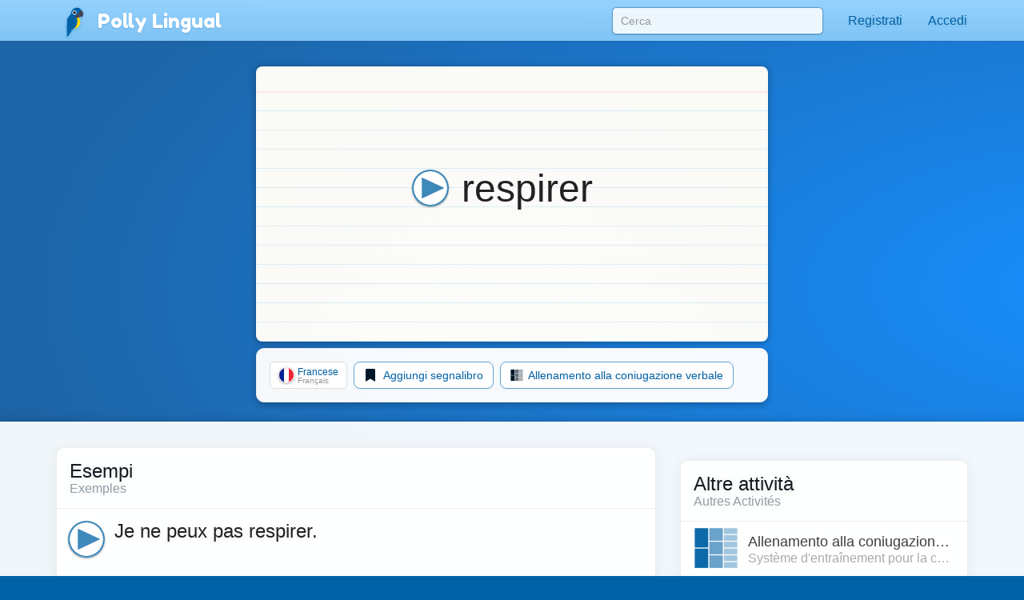

--- FILE ---
content_type: text/html;charset=UTF-8
request_url: https://pollylingu.al/fr/it/items/edit/24066
body_size: 21011
content:
<!DOCTYPE html>
<html itemscope itemtype="http://schema.org/article" lang="it">
<head>
	<meta http-equiv="X-UA-Compatible" content="IE=edge">
    <meta name="viewport" content="width=device-width, initial-scale=1.0">
	<meta http-equiv="content-type" content="text/html; charset=utf-8" />
		    	<link rel="stylesheet" type="text/css" href="https://pollylingu.al/assets/css/item_edit.css" media="screen" />
	    		<link rel="shortcut icon" href="/favicon.ico" />
	<meta name="apple-itunes-app" content="app-id=1049407300">
	<meta name="twitter:site" content="@polly_lingual" />
	<meta name="twitter:card" content="summary_large_image">
		<meta name="twitter:description" content="Polly Lingual is a complete foreign-language platform with interactive lessons, games and video tutors" property="og:description" />
				<meta property="og:image" itemprop="image" name="twitter:image" content="https://pollylingu.al/media/images/cover.png"/>
		<meta property="fb:app_id" content="950672161640778"/>
    <meta property="og:type" content="website" />
		<title>respirer</title>
	<meta itemprop="name" name="twitter:title" property="og:title"content="respirer">
		<meta itemprop="publisher" content="Pangaea Learning">
	<meta itemprop="author" content="Polly Lingual">
	<link rel="canonical" href="https://pollylingu.al/fr/en/items/edit/24066" />
	<meta property="og:url" content="https://pollylingu.al/fr/en/items/edit/24066" />
	
				            	        						            	            <link rel="alternate" href="https://pollylingu.al/fr/es/items/edit/24066" hreflang="es" />
    									            	            <link rel="alternate" href="https://pollylingu.al/fr/en/items/edit/24066" hreflang="en" />
    									            	            <link rel="alternate" href="https://pollylingu.al/fr/it/items/edit/24066" hreflang="it" />
    									            	            <link rel="alternate" href="https://pollylingu.al/fr/de/items/edit/24066" hreflang="de" />
    									            	            <link rel="alternate" href="https://pollylingu.al/fr/pt/items/edit/24066" hreflang="pt" />
    									            	            <link rel="alternate" href="https://pollylingu.al/fr/he/items/edit/24066" hreflang="he" />
    									            	            <link rel="alternate" href="https://pollylingu.al/fr/ar/items/edit/24066" hreflang="ar" />
    									            	            <link rel="alternate" href="https://pollylingu.al/fr/ru/items/edit/24066" hreflang="ru" />
    									            	            <link rel="alternate" href="https://pollylingu.al/fr/zh/items/edit/24066" hreflang="zh" />
    									            	            <link rel="alternate" href="https://pollylingu.al/fr/ja/items/edit/24066" hreflang="ja" />
    									            	            <link rel="alternate" href="https://pollylingu.al/fr/ko/items/edit/24066" hreflang="ko" />
    									            	            <link rel="alternate" href="https://pollylingu.al/fr/nl/items/edit/24066" hreflang="nl" />
    									
</head>

<body role="document"  data-spy="scroll" data-target="#scrollSpy" data-offset-top="65" >
    <nav class="navbar navbar-fixed-top" role="navigation">
	<div class="container">

		<div class="navbar-header">
			<button type="button" class="navbar-toggle collapsed" data-toggle="collapse" data-target="#navbar" aria-expanded="false" aria-controls="navbar">
				<span class="sr-only">Toggle navigation</span>
				<span class="icon-bar"></span>
				<span class="icon-bar"></span>
				<span class="icon-bar"></span>
			</button>
			<span class="navbar-brand">
				<a href="/it" id="home-link"><img src="https://pollylingu.al/media/images/polly.svg" alt="Blue-and-yellow macaw" /><span itemprop="publisher" itemscope itemtype="http://schema.org/Organization">
<span itemprop="name">Polly Lingual</span></span></a>
			</span>
		</div>

		<div id="navbar" class="navbar-collapse collapse">
			<ul class="nav navbar-nav navbar-right">
				<li>
					<form id="search-form" name="search-form" method="get" action="/fr/it/search">
						<input type="text" name="search" id="search" value="" placeholder="Cerca" autocomplete="off" class="form-control" />
						<div class="search-results">&nbsp;</div>
					</form>
				</li>
				<li class="profile-link">
				    <a href="#">
					    <img src="https://pollylingu.al/media/images/unknown_person.svg" class="photo"/>
					    <span class="name hidden-sm hidden-md"></span>
					</a>
				</li>
				<li class="dropdown" id="contacts">
				    <a href="/fr/it/messages" class="dropdown-toggle" data-toggle="dropdown" role="button" aria-haspopup="true" aria-expanded="false">
					    <svg xmlns="http://www.w3.org/2000/svg" viewBox="0 0 512 512"><path d="M502.3 190.8c3.9-3.1 9.7-.2 9.7 4.7V400c0 26.5-21.5 48-48 48H48c-26.5 0-48-21.5-48-48V195.6c0-5 5.7-7.8 9.7-4.7 22.4 17.4 52.1 39.5 154.1 113.6 21.1 15.4 56.7 47.8 92.2 47.6 35.7.3 72-32.8 92.3-47.6 102-74.1 131.6-96.3 154-113.7zM256 320c23.2.4 56.6-29.2 73.4-41.4 132.7-96.3 142.8-104.7 173.4-128.7 5.8-4.5 9.2-11.5 9.2-18.9v-19c0-26.5-21.5-48-48-48H48C21.5 64 0 85.5 0 112v19c0 7.4 3.4 14.3 9.2 18.9 30.6 23.9 40.7 32.4 173.4 128.7 16.8 12.2 50.2 41.8 73.4 41.4z"/></svg> <span class="hidden-sm">Messaggi</span> <span class="unread_count" style="display:none;"></span>
					</a>
					<ul class="dropdown-menu contacts"></ul>
				</li>
				<li id="settings">
					<a href="/fr/it/settings">
						<svg xmlns="http://www.w3.org/2000/svg" viewBox="0 0 640 512"><path d="M512.1 191l-8.2 14.3c-3 5.3-9.4 7.5-15.1 5.4-11.8-4.4-22.6-10.7-32.1-18.6-4.6-3.8-5.8-10.5-2.8-15.7l8.2-14.3c-6.9-8-12.3-17.3-15.9-27.4h-16.5c-6 0-11.2-4.3-12.2-10.3-2-12-2.1-24.6 0-37.1 1-6 6.2-10.4 12.2-10.4h16.5c3.6-10.1 9-19.4 15.9-27.4l-8.2-14.3c-3-5.2-1.9-11.9 2.8-15.7 9.5-7.9 20.4-14.2 32.1-18.6 5.7-2.1 12.1.1 15.1 5.4l8.2 14.3c10.5-1.9 21.2-1.9 31.7 0L552 6.3c3-5.3 9.4-7.5 15.1-5.4 11.8 4.4 22.6 10.7 32.1 18.6 4.6 3.8 5.8 10.5 2.8 15.7l-8.2 14.3c6.9 8 12.3 17.3 15.9 27.4h16.5c6 0 11.2 4.3 12.2 10.3 2 12 2.1 24.6 0 37.1-1 6-6.2 10.4-12.2 10.4h-16.5c-3.6 10.1-9 19.4-15.9 27.4l8.2 14.3c3 5.2 1.9 11.9-2.8 15.7-9.5 7.9-20.4 14.2-32.1 18.6-5.7 2.1-12.1-.1-15.1-5.4l-8.2-14.3c-10.4 1.9-21.2 1.9-31.7 0zm-10.5-58.8c38.5 29.6 82.4-14.3 52.8-52.8-38.5-29.7-82.4 14.3-52.8 52.8zM386.3 286.1l33.7 16.8c10.1 5.8 14.5 18.1 10.5 29.1-8.9 24.2-26.4 46.4-42.6 65.8-7.4 8.9-20.2 11.1-30.3 5.3l-29.1-16.8c-16 13.7-34.6 24.6-54.9 31.7v33.6c0 11.6-8.3 21.6-19.7 23.6-24.6 4.2-50.4 4.4-75.9 0-11.5-2-20-11.9-20-23.6V418c-20.3-7.2-38.9-18-54.9-31.7L74 403c-10 5.8-22.9 3.6-30.3-5.3-16.2-19.4-33.3-41.6-42.2-65.7-4-10.9.4-23.2 10.5-29.1l33.3-16.8c-3.9-20.9-3.9-42.4 0-63.4L12 205.8c-10.1-5.8-14.6-18.1-10.5-29 8.9-24.2 26-46.4 42.2-65.8 7.4-8.9 20.2-11.1 30.3-5.3l29.1 16.8c16-13.7 34.6-24.6 54.9-31.7V57.1c0-11.5 8.2-21.5 19.6-23.5 24.6-4.2 50.5-4.4 76-.1 11.5 2 20 11.9 20 23.6v33.6c20.3 7.2 38.9 18 54.9 31.7l29.1-16.8c10-5.8 22.9-3.6 30.3 5.3 16.2 19.4 33.2 41.6 42.1 65.8 4 10.9.1 23.2-10 29.1l-33.7 16.8c3.9 21 3.9 42.5 0 63.5zm-117.6 21.1c59.2-77-28.7-164.9-105.7-105.7-59.2 77 28.7 164.9 105.7 105.7zm243.4 182.7l-8.2 14.3c-3 5.3-9.4 7.5-15.1 5.4-11.8-4.4-22.6-10.7-32.1-18.6-4.6-3.8-5.8-10.5-2.8-15.7l8.2-14.3c-6.9-8-12.3-17.3-15.9-27.4h-16.5c-6 0-11.2-4.3-12.2-10.3-2-12-2.1-24.6 0-37.1 1-6 6.2-10.4 12.2-10.4h16.5c3.6-10.1 9-19.4 15.9-27.4l-8.2-14.3c-3-5.2-1.9-11.9 2.8-15.7 9.5-7.9 20.4-14.2 32.1-18.6 5.7-2.1 12.1.1 15.1 5.4l8.2 14.3c10.5-1.9 21.2-1.9 31.7 0l8.2-14.3c3-5.3 9.4-7.5 15.1-5.4 11.8 4.4 22.6 10.7 32.1 18.6 4.6 3.8 5.8 10.5 2.8 15.7l-8.2 14.3c6.9 8 12.3 17.3 15.9 27.4h16.5c6 0 11.2 4.3 12.2 10.3 2 12 2.1 24.6 0 37.1-1 6-6.2 10.4-12.2 10.4h-16.5c-3.6 10.1-9 19.4-15.9 27.4l8.2 14.3c3 5.2 1.9 11.9-2.8 15.7-9.5 7.9-20.4 14.2-32.1 18.6-5.7 2.1-12.1-.1-15.1-5.4l-8.2-14.3c-10.4 1.9-21.2 1.9-31.7 0zM501.6 431c38.5 29.6 82.4-14.3 52.8-52.8-38.5-29.6-82.4 14.3-52.8 52.8z"/></svg>  <span class="hidden-sm hidden-md">Impostazioni</span>
					</a>
				</li>
			</ul>
		</div>
	</div>
</nav>



	<div class="container" id="item-header">

		<div class="indexcard card">
			<div class="indexcard-content">
				<div class="item">
					<h1>
						<img src="https://pollylingu.al/media/images/play_audio.svg" class="audio play" />
						<span class="original">respirer</span>
					</h1>
					<h2 class="transliteration"></h2>
					<div class="notes"></div>
				</div>

			</div>
		</div>

		<div class="bubble">
			<div class="subcontainer">
				<a href="/fr/it/items/24066" class="btn btn-default btn-default-blue"><svg xmlns="http://www.w3.org/2000/svg" viewBox="0 0 320 512"><path d="M34.52 239.03L228.87 44.69c9.37-9.37 24.57-9.37 33.94 0l22.67 22.67c9.36 9.36 9.37 24.52.04 33.9L131.49 256l154.02 154.75c9.34 9.38 9.32 24.54-.04 33.9l-22.67 22.67c-9.37 9.37-24.57 9.37-33.94 0L34.52 272.97c-9.37-9.37-9.37-24.57 0-33.94z"/></svg> See original item</a>
				<a href="/fr/it/combine/24066" class="combine-items btn btn-default btn-default-blue"><?xml version="1.0" encoding="utf-8"?>
<svg viewBox="0 0 1792 1792" xmlns="http://www.w3.org/2000/svg"><path d="M768 1088l256-128-256-128v256zm384-591v542l-512 256v-542zm288 399q0-148-73-273t-198-198-273-73-273 73-198 198-73 273 73 273 198 198 273 73 273-73 198-198 73-273zm224 0q0 209-103 385.5t-279.5 279.5-385.5 103-385.5-103-279.5-279.5-103-385.5 103-385.5 279.5-279.5 385.5-103 385.5 103 279.5 279.5 103 385.5z" /></svg>
 Combine with another word or phrase</a>
				<a href="#autotranslate" class="autotranslate btn btn-default btn-default-blue"><svg xmlns="http://www.w3.org/2000/svg" viewBox="0 0 512 512"><path d="M505 442.7L405.3 343c-4.5-4.5-10.6-7-17-7H372c27.6-35.3 44-79.7 44-128C416 93.1 322.9 0 208 0S0 93.1 0 208s93.1 208 208 208c48.3 0 92.7-16.4 128-44v16.3c0 6.4 2.5 12.5 7 17l99.7 99.7c9.4 9.4 24.6 9.4 33.9 0l28.3-28.3c9.4-9.4 9.4-24.6.1-34zM208 336c-70.7 0-128-57.2-128-128 0-70.7 57.2-128 128-128 70.7 0 128 57.2 128 128 0 70.7-57.2 128-128 128z"/></svg> Find Translations</a>
			</div>
		</div>

	</div>

	<div class="content">
		<div class="container main-container">

			<div class="bubble">
				<h3>Traduzioni</h3>
				<h4>Traductions</h4>

				<div class="translations-container">
					<div class="translations">
						<p class="loading"><?xml version="1.0" encoding="UTF-8" standalone="no"?>
<!DOCTYPE svg PUBLIC "-//W3C//DTD SVG 1.1//EN" "http://www.w3.org/Graphics/SVG/1.1/DTD/svg11.dtd">
<svg width="100%" height="100%" viewBox="0 0 1080 1080" version="1.1" xmlns="http://www.w3.org/2000/svg" xmlns:xlink="http://www.w3.org/1999/xlink" xml:space="preserve" xmlns:serif="http://www.serif.com/" style="fill-rule:evenodd;clip-rule:evenodd;stroke-linejoin:round;stroke-miterlimit:2;">
	<style type="text/css">
		.spinner {
			animation: spinner 2s steps(48, end) infinite;
			transform-origin:center;
		}

		@keyframes spinner {
			to { transform: rotate(360deg); }
		}
	</style>
	<g class="spinner">
        <path d="M921.998,538.764C921.315,328.185 797.199,99.442 540,83C261.715,65.21 1,329.168 1,540L0,540C0,241.966 241.968,1.193 540,0C856.895,-1.269 1080,241.966 1080,540L1080,540C1080,583.601 1044.6,619 1001,619C957.398,619 922,583.601 922,540L921.998,538.764Z" style="fill:rgb(82,166,230);"/>
        <g transform="matrix(-1,-1.22465e-16,1.22465e-16,-1,1080,1080)">
            <path d="M921.998,538.764C921.315,328.185 797.199,99.442 540,83C261.715,65.21 1,329.168 1,540L0,540C0,241.966 241.968,1.193 540,0C856.895,-1.269 1080,241.966 1080,540L1080,540C1080,583.601 1044.6,619 1001,619C957.398,619 922,583.601 922,540L921.998,538.764Z" style="fill:rgb(255,217,0);"/>
        </g>
    </g>
</svg>
</p>
					</div>
				</div>
			</div>
		</div>
	</div>

	<div class="container related-container">
		<div class="row">
			<div class="col-md-8">

				<div class="lessons-container bubble" style="display:none;">
					<h3>Lezioni</h3>
					<h4>Leçons</h4>
					<div class="lessons"></div>
				</div>

				<div class="user-options bubble"></div>
			</div>
			<div class="col-md-4 secondary">
				<div class="earnings bubble">
    <div class="earnings-container">
    	<div id="ambassador-earnings" style="display:none;">
    		<label>Sessione video</label>
    		<div id="amount_owed"><span>Importo in attesa</span><b></b></div>
    		<div id="available_to_withdrawal"><span>Disponibile da prelevare</span><b></b></div>
    	</div>

    	<div id="manager-earnings" style="display:none;">
    		<label>Gestione</label>
    		<div id="amount_owed_manager"><span>Importo in attesa</span><b></b></div>
    		<div id="available_to_withdrawal_manager"><span>Disponibile da prelevare</span><b></b></div>
    	</div>

    	<div id="translator-earnings" style="display:none;">
    		<label>Traduzioni</label>
    		<div id="pending_word_count"><span>Conteggio parole in attesa</span><b></b></div>
    		<div id="completed_word_count"><span>Conteggio parole approvate</span><b></b></div>
    		<div id="rate_translator"><span>Tariffa</span><b></b></div>
    		<div id="amount_owed_translator"><span>Importo in attesa</span><b></b></div>
    		<div id="available_to_withdrawal_translator"><span>Disponibile da prelevare</span><b></b></div>
    	</div>

    	<div id="question-earnings" style="display:none;">
    		<label></label>
    		<div id="pending_question_count"><span></span><b></b></div>
    		<div id="completed_question_count"><span></span><b></b></div>
    		<div id="rate_video"><span>Tariffa</span><b></b></div>
    		<div id="amount_owed_question"><span>Importo in attesa</span><b></b></div>
    		<div id="available_to_withdrawal_question"><span>Disponibile da prelevare</span><b></b></div>
    	</div>

    	<a href="/it/settings#financials"><svg xmlns="http://www.w3.org/2000/svg" viewBox="0 0 576 512"><path d="M527.9 32H48.1C21.5 32 0 53.5 0 80v352c0 26.5 21.5 48 48.1 48h479.8c26.6 0 48.1-21.5 48.1-48V80c0-26.5-21.5-48-48.1-48zM54.1 80h467.8c3.3 0 6 2.7 6 6v42H48.1V86c0-3.3 2.7-6 6-6zm467.8 352H54.1c-3.3 0-6-2.7-6-6V256h479.8v170c0 3.3-2.7 6-6 6zM192 332v40c0 6.6-5.4 12-12 12h-72c-6.6 0-12-5.4-12-12v-40c0-6.6 5.4-12 12-12h72c6.6 0 12 5.4 12 12zm192 0v40c0 6.6-5.4 12-12 12H236c-6.6 0-12-5.4-12-12v-40c0-6.6 5.4-12 12-12h136c6.6 0 12 5.4 12 12z"/></svg> Finanze <svg xmlns="http://www.w3.org/2000/svg" viewBox="0 0 320 512"><path d="M285.476 272.971L91.132 467.314c-9.373 9.373-24.569 9.373-33.941 0l-22.667-22.667c-9.357-9.357-9.375-24.522-.04-33.901L188.505 256 34.484 101.255c-9.335-9.379-9.317-24.544.04-33.901l22.667-22.667c9.373-9.373 24.569-9.373 33.941 0L285.475 239.03c9.373 9.372 9.373 24.568.001 33.941z"/></svg></a>
    </div>

	<div class="credits-container" style="display:none;">
		<label>Crediti del conto</label>
		<div class="credits">
		</div>
	</div>

	<p class="price-estimates" style="display:none;">I prezzi sono stime basate sui tassi di cambio correnti del mercato con il dollaro USA.</p>

	<label>Moneta:</label>
	<select class="select-currenices" name="currency_id"></select>

	<p class="fine_print">I buoni e il credito del conto scadono 365 giorni dopo la data di emissione.</p>
</div>
			</div>
		</div>
	</div>

    <div class="lang-selector">
	<div class="container">
		<span>Cambiare lingua</span>
	    			    	        <a href="/it/fr/items/edit/24066"><img src="https://pollylingu.al/media/images/flags/fr.svg" alt="Flag fr" /> Francese</a>
	        	    					        		        	<a href="/fr/es/items/edit/24066"><img src="https://pollylingu.al/media/images/flags/es.svg" alt="Flag es" /> Spagnolo</a>
		        			        	        	    					        		        	<a href="/fr/en/items/edit/24066"><img src="https://pollylingu.al/media/images/flags/en.svg" alt="Flag en" /> Inglese</a>
		        			        	        	    							<span><img src="https://pollylingu.al/media/images/flags/it.svg" alt="Flag it" /> Italiano</span>
	        	    					        		        	<a href="/fr/de/items/edit/24066"><img src="https://pollylingu.al/media/images/flags/de.svg" alt="Flag de" /> Tedesco</a>
		        			        	        	    					        		        	<a href="/fr/pt/items/edit/24066"><img src="https://pollylingu.al/media/images/flags/pt.svg" alt="Flag pt" /> Portoghese</a>
		        			        	        	    					        	        	    					        	        	    					        	        	    					        	        	    					        	        	    					        	        	    					        	        	    	</div>
</div>

    <div class="footer">
    <div class="container">
    	<div class="row">
    		<div class="col-md-6 col-sm-6 col-xs-12">
				<div class="store-links">
					<a href="https://itunes.apple.com/app/polly-lingual/id1049407300" title="Apple App Store">
					<?xml version="1.0" encoding="UTF-8" standalone="no"?>
<!DOCTYPE svg PUBLIC "-//W3C//DTD SVG 1.1//EN" "http://www.w3.org/Graphics/SVG/1.1/DTD/svg11.dtd">
<svg width="100%" height="100%" viewBox="0 0 890 298" version="1.1" xmlns="http://www.w3.org/2000/svg" xmlns:xlink="http://www.w3.org/1999/xlink" xml:space="preserve" xmlns:serif="http://www.serif.com/" style="fill-rule:evenodd;clip-rule:evenodd;stroke-linejoin:round;stroke-miterlimit:2;">
    <g transform="matrix(7.43749,0,0,7.43749,0,0.000836873)">
        <g>
            <g id="_Group_">
                <g id="_Group_2_" serif:id="_Group_2">
                    <g id="_Group_3_" serif:id="_Group_3">
                        <path id="_Path_" d="M24.769,20.301C24.791,18.606 25.682,17.036 27.125,16.149C26.21,14.842 24.729,14.041 23.134,13.991C21.455,13.815 19.827,14.996 18.971,14.996C18.099,14.996 16.782,14.008 15.363,14.038C13.498,14.098 11.797,15.135 10.89,16.766C8.956,20.114 10.399,25.035 12.251,27.742C13.178,29.067 14.261,30.547 15.679,30.495C17.066,30.437 17.584,29.61 19.258,29.61C20.917,29.61 21.403,30.495 22.849,30.462C24.338,30.437 25.275,29.13 26.17,27.792C26.836,26.848 27.348,25.804 27.688,24.7C25.924,23.954 24.771,22.216 24.769,20.301Z" style="fill:white;fill-rule:nonzero;"/>
                        <path id="_Path_2_" serif:id="_Path_2" d="M22.037,12.211C22.848,11.237 23.249,9.984 23.152,8.72C21.912,8.85 20.766,9.443 19.944,10.38C19.132,11.304 18.721,12.514 18.8,13.741C20.056,13.754 21.25,13.189 22.037,12.211Z" style="fill:white;fill-rule:nonzero;"/>
                    </g>
                </g>
                <g>
                    <path d="M42.302,27.14L37.569,27.14L36.432,30.496L34.427,30.496L38.911,18.078L40.994,18.078L45.477,30.496L43.438,30.496L42.302,27.14ZM38.059,25.591L41.811,25.591L39.961,20.144L39.91,20.144L38.059,25.591Z" style="fill:white;fill-rule:nonzero;"/>
                    <path d="M55.16,25.97C55.16,28.783 53.654,30.591 51.381,30.591C50.209,30.652 49.099,30.035 48.533,29.007L48.49,29.007L48.49,33.491L46.631,33.491L46.631,21.442L48.43,21.442L48.43,22.948L48.464,22.948C49.056,21.926 50.166,21.31 51.347,21.348C53.645,21.348 55.16,23.164 55.16,25.97ZM53.25,25.97C53.25,24.137 52.302,22.932 50.857,22.932C49.437,22.932 48.482,24.162 48.482,25.97C48.482,27.794 49.437,29.016 50.857,29.016C52.302,29.016 53.25,27.819 53.25,25.97Z" style="fill:white;fill-rule:nonzero;"/>
                    <path d="M65.125,25.97C65.125,28.783 63.619,30.591 61.346,30.591C60.174,30.652 59.064,30.035 58.498,29.007L58.455,29.007L58.455,33.491L56.596,33.491L56.596,21.442L58.395,21.442L58.395,22.948L58.429,22.948C59.021,21.926 60.131,21.31 61.312,21.348C63.61,21.348 65.125,23.164 65.125,25.97ZM63.214,25.97C63.214,24.137 62.267,22.932 60.822,22.932C59.402,22.932 58.447,24.162 58.447,25.97C58.447,27.794 59.402,29.016 60.822,29.016C62.267,29.016 63.214,27.819 63.214,25.97L63.214,25.97Z" style="fill:white;fill-rule:nonzero;"/>
                    <path d="M71.71,27.036C71.848,28.268 73.044,29.076 74.679,29.076C76.246,29.076 77.373,28.268 77.373,27.157C77.373,26.193 76.693,25.616 75.084,25.221L73.474,24.833C71.194,24.282 70.135,23.216 70.135,21.485C70.135,19.343 72.002,17.871 74.654,17.871C77.278,17.871 79.077,19.343 79.137,21.485L77.261,21.485C77.149,20.246 76.125,19.498 74.627,19.498C73.13,19.498 72.106,20.255 72.106,21.356C72.106,22.234 72.76,22.751 74.361,23.146L75.729,23.482C78.277,24.085 79.335,25.108 79.335,26.925C79.335,29.248 77.485,30.703 74.542,30.703C71.788,30.703 69.928,29.282 69.808,27.036L71.71,27.036Z" style="fill:white;fill-rule:nonzero;"/>
                    <path d="M83.346,19.3L83.346,21.442L85.068,21.442L85.068,22.914L83.346,22.914L83.346,27.905C83.346,28.681 83.691,29.042 84.448,29.042C84.652,29.038 84.856,29.024 85.059,28.999L85.059,30.462C84.719,30.525 84.373,30.554 84.027,30.548C82.194,30.548 81.479,29.859 81.479,28.103L81.479,22.914L80.163,22.914L80.163,21.442L81.479,21.442L81.479,19.3L83.346,19.3Z" style="fill:white;fill-rule:nonzero;"/>
                    <path d="M86.065,25.97C86.065,23.121 87.743,21.331 90.359,21.331C92.984,21.331 94.654,23.121 94.654,25.97C94.654,28.826 92.993,30.608 90.359,30.608C87.726,30.608 86.065,28.826 86.065,25.97ZM92.76,25.97C92.76,24.016 91.865,22.862 90.359,22.862C88.853,22.862 87.959,24.024 87.959,25.97C87.959,27.932 88.853,29.076 90.359,29.076C91.865,29.076 92.76,27.932 92.76,25.97L92.76,25.97Z" style="fill:white;fill-rule:nonzero;"/>
                    <path d="M96.186,21.442L97.959,21.442L97.959,22.983L98.002,22.983C98.248,21.995 99.161,21.309 100.179,21.348C100.393,21.347 100.607,21.37 100.816,21.417L100.816,23.155C100.546,23.073 100.264,23.035 99.981,23.043C99.956,23.042 99.93,23.041 99.905,23.041C98.878,23.041 98.032,23.887 98.032,24.914C98.032,24.985 98.036,25.056 98.044,25.126L98.044,30.496L96.186,30.496L96.186,21.442Z" style="fill:white;fill-rule:nonzero;"/>
                    <path d="M109.384,27.837C109.134,29.48 107.534,30.608 105.486,30.608C102.852,30.608 101.217,28.844 101.217,26.013C101.217,23.173 102.861,21.331 105.408,21.331C107.913,21.331 109.488,23.052 109.488,25.797L109.488,26.434L103.093,26.434L103.093,26.546C103.087,26.615 103.084,26.684 103.084,26.754C103.084,28.047 104.149,29.112 105.442,29.112C105.471,29.112 105.5,29.111 105.529,29.11C106.428,29.195 107.282,28.675 107.62,27.837L109.384,27.837ZM103.102,25.135L107.628,25.135C107.631,25.094 107.632,25.054 107.632,25.014C107.632,23.819 106.649,22.836 105.455,22.836C105.439,22.836 105.423,22.837 105.408,22.837C105.403,22.837 105.399,22.837 105.394,22.837C104.137,22.837 103.102,23.872 103.102,25.129C103.102,25.131 103.102,25.133 103.102,25.135L103.102,25.135Z" style="fill:white;fill-rule:nonzero;"/>
                </g>
            </g>
        </g>
        <g id="_Group_4_" serif:id="_Group_4">
            <g>
                <path d="M36.309,13.093C36.387,13.66 36.94,14.02 37.739,14.02C38.483,14.02 39.029,13.635 39.029,13.106C39.029,12.651 38.682,12.378 37.892,12.192L37.123,12.006C36.044,11.753 35.552,11.232 35.552,10.356C35.552,9.293 36.42,8.586 37.723,8.586C38.781,8.468 39.751,9.24 39.873,10.298L38.971,10.298C38.848,9.72 38.296,9.329 37.71,9.405C36.978,9.405 36.49,9.756 36.49,10.294C36.49,10.72 36.805,10.964 37.582,11.146L38.239,11.307C39.463,11.592 39.968,12.088 39.968,12.986C39.968,14.127 39.083,14.842 37.669,14.842C36.346,14.842 35.456,14.16 35.39,13.093L36.309,13.093Z" style="fill:white;fill-rule:nonzero;"/>
                <path d="M44.154,11.666C44.038,11.186 43.583,10.859 43.091,10.902C42.347,10.902 41.892,11.472 41.892,12.432C41.892,13.408 42.351,13.991 43.091,13.991C43.579,14.047 44.038,13.728 44.154,13.25L45.019,13.25C44.9,14.193 44.041,14.879 43.096,14.785C43.074,14.785 43.052,14.786 43.03,14.786C41.896,14.786 40.963,13.852 40.963,12.718C40.963,12.622 40.969,12.526 40.982,12.432C40.97,12.342 40.964,12.251 40.964,12.16C40.964,11.033 41.891,10.107 43.017,10.107C43.042,10.107 43.066,10.107 43.091,10.108C44.044,10.02 44.905,10.717 45.019,11.667L44.154,11.666Z" style="fill:white;fill-rule:nonzero;"/>
                <path d="M45.9,13.424C45.9,12.614 46.504,12.146 47.575,12.08L48.795,12.01L48.795,11.621C48.795,11.146 48.48,10.877 47.873,10.877C47.377,10.877 47.033,11.059 46.935,11.377L46.074,11.377C46.165,10.604 46.893,10.108 47.914,10.108C49.043,10.108 49.68,10.67 49.68,11.621L49.68,14.698L48.824,14.698L48.824,14.065L48.754,14.065C48.464,14.526 47.946,14.797 47.401,14.772C47.355,14.777 47.308,14.779 47.261,14.779C46.516,14.779 45.903,14.169 45.9,13.424ZM48.795,13.04L48.795,12.663L47.695,12.733C47.075,12.775 46.794,12.986 46.794,13.383C46.794,13.788 47.146,14.024 47.629,14.024C47.664,14.028 47.7,14.029 47.736,14.029C48.291,14.029 48.757,13.594 48.795,13.04Z" style="fill:white;fill-rule:nonzero;"/>
                <path d="M51.071,10.195L51.927,10.195L51.927,10.885L51.993,10.885C52.189,10.395 52.682,10.085 53.209,10.12C53.342,10.118 53.475,10.131 53.605,10.157L53.605,11.034C53.442,10.999 53.276,10.981 53.109,10.981C53.078,10.978 53.047,10.976 53.015,10.976C52.436,10.976 51.96,11.453 51.96,12.031C51.96,12.034 51.96,12.036 51.96,12.039L51.96,14.698L51.071,14.698L51.071,10.195Z" style="fill:white;fill-rule:nonzero;"/>
                <path d="M54.538,8.863C54.537,8.852 54.537,8.84 54.537,8.829C54.537,8.513 54.797,8.253 55.113,8.253C55.429,8.253 55.689,8.513 55.689,8.829C55.689,9.145 55.429,9.405 55.113,9.405C55.104,9.405 55.095,9.405 55.085,9.405C54.787,9.405 54.541,9.162 54.538,8.863ZM54.67,10.195L55.556,10.195L55.556,14.698L54.67,14.698L54.67,10.195Z" style="fill:white;fill-rule:nonzero;"/>
                <path d="M59.938,11.666C59.821,11.186 59.367,10.859 58.874,10.902C58.13,10.902 57.675,11.472 57.675,12.432C57.675,13.408 58.134,13.991 58.874,13.991C59.362,14.047 59.821,13.728 59.938,13.25L60.802,13.25C60.684,14.193 59.824,14.879 58.879,14.785C58.857,14.785 58.835,14.786 58.814,14.786C57.679,14.786 56.746,13.852 56.746,12.718C56.746,12.622 56.752,12.526 56.766,12.432C56.754,12.342 56.748,12.251 56.748,12.16C56.748,11.033 57.674,10.107 58.801,10.107C58.825,10.107 58.85,10.107 58.874,10.108C59.827,10.02 60.688,10.717 60.802,11.667L59.938,11.666Z" style="fill:white;fill-rule:nonzero;"/>
                <path d="M61.684,13.424C61.684,12.614 62.287,12.146 63.358,12.08L64.578,12.01L64.578,11.621C64.578,11.146 64.264,10.877 63.656,10.877C63.16,10.877 62.816,11.059 62.718,11.377L61.857,11.377C61.948,10.604 62.676,10.108 63.697,10.108C64.826,10.108 65.463,10.67 65.463,11.621L65.463,14.698L64.607,14.698L64.607,14.065L64.537,14.065C64.247,14.526 63.729,14.797 63.185,14.772C63.138,14.777 63.091,14.779 63.044,14.779C62.3,14.779 61.687,14.169 61.684,13.424ZM64.578,13.04L64.578,12.663L63.479,12.733C62.858,12.775 62.577,12.986 62.577,13.383C62.577,13.788 62.929,14.024 63.412,14.024C63.448,14.028 63.483,14.029 63.519,14.029C64.074,14.029 64.541,13.594 64.578,13.04L64.578,13.04Z" style="fill:white;fill-rule:nonzero;"/>
                <path d="M70.943,10.108C71.956,10.108 72.618,10.579 72.705,11.373L71.852,11.373C71.77,11.042 71.447,10.832 70.943,10.832C70.447,10.832 70.07,11.067 70.07,11.418C70.07,11.687 70.297,11.857 70.786,11.969L71.534,12.142C72.39,12.341 72.792,12.709 72.792,13.371C72.792,14.218 72.002,14.785 70.926,14.785C69.855,14.785 69.157,14.301 69.078,13.503L69.967,13.503C70.125,13.892 70.531,14.126 70.947,14.065C71.501,14.065 71.894,13.817 71.894,13.457C71.894,13.188 71.683,13.015 71.232,12.907L70.447,12.725C69.59,12.522 69.194,12.138 69.194,11.468C69.194,10.67 69.925,10.108 70.943,10.108Z" style="fill:white;fill-rule:nonzero;"/>
                <path d="M77.785,14.698L76.928,14.698L76.928,13.982L76.858,13.982C76.625,14.513 76.075,14.838 75.498,14.785C75.463,14.787 75.429,14.788 75.394,14.788C74.592,14.788 73.932,14.128 73.932,13.326C73.932,13.257 73.937,13.187 73.947,13.118L73.947,10.195L74.836,10.195L74.836,12.887C74.836,13.614 75.129,13.962 75.783,13.962C75.815,13.965 75.847,13.966 75.879,13.966C76.44,13.966 76.902,13.505 76.902,12.944C76.902,12.906 76.899,12.867 76.895,12.829L76.895,10.195L77.785,10.195L77.785,14.698Z" style="fill:white;fill-rule:nonzero;"/>
            </g>
        </g>
    </g>
</svg>
					</a>
					<a href="https://play.google.com/store/apps/details?id=pangaealearning.pollylingual" title="Google Play Store">
					<?xml version="1.0" encoding="UTF-8" standalone="no"?>
<!DOCTYPE svg PUBLIC "-//W3C//DTD SVG 1.1//EN" "http://www.w3.org/Graphics/SVG/1.1/DTD/svg11.dtd">
<svg width="100%" height="100%" viewBox="0 0 890 298" version="1.1" xmlns="http://www.w3.org/2000/svg" xmlns:xlink="http://www.w3.org/1999/xlink" xml:space="preserve" xmlns:serif="http://www.serif.com/" style="fill-rule:evenodd;clip-rule:evenodd;stroke-linejoin:round;stroke-miterlimit:2;">
    <g transform="matrix(6.59259,0,0,6.59259,-65.9259,-48.7811)">
        <path d="M116.936,40.001L118.802,40.001L118.802,27.499L116.936,27.499L116.936,40.001ZM133.743,32.002L131.604,37.422L131.54,37.422L129.32,32.002L127.31,32.002L130.639,39.578L128.741,43.791L130.688,43.791L135.818,32.002L133.743,32.002ZM123.161,38.58C122.549,38.58 121.697,38.275 121.697,37.519C121.697,36.554 122.759,36.184 123.675,36.184C124.496,36.184 124.881,36.361 125.38,36.602C125.235,37.76 124.238,38.58 123.161,38.58ZM123.386,31.729C122.035,31.729 120.636,32.324 120.057,33.643L121.713,34.335C122.067,33.643 122.726,33.418 123.418,33.418C124.383,33.418 125.364,33.997 125.38,35.026L125.38,35.155C125.042,34.962 124.319,34.672 123.434,34.672C121.649,34.672 119.831,35.653 119.831,37.487C119.831,39.159 121.295,40.237 122.935,40.237C124.19,40.237 124.881,39.674 125.316,39.015L125.38,39.015L125.38,39.98L127.181,39.98L127.181,35.187C127.181,32.967 125.525,31.729 123.386,31.729ZM111.854,33.524L109.2,33.524L109.2,29.239L111.854,29.239C113.249,29.239 114.041,30.394 114.041,31.382C114.041,32.351 113.249,33.524 111.854,33.524ZM111.806,27.499L107.335,27.499L107.335,40.001L109.2,40.001L109.2,35.264L111.806,35.264C113.874,35.264 115.907,33.767 115.907,31.382C115.907,28.996 113.874,27.499 111.806,27.499ZM87.424,38.583C86.136,38.583 85.056,37.503 85.056,36.021C85.056,34.523 86.136,33.428 87.424,33.428C88.697,33.428 89.696,34.523 89.696,36.021C89.696,37.503 88.697,38.583 87.424,38.583ZM89.567,32.703L89.503,32.703C89.084,32.203 88.278,31.752 87.263,31.752C85.137,31.752 83.187,33.621 83.187,36.021C83.187,38.406 85.137,40.258 87.263,40.258C88.278,40.258 89.084,39.807 89.503,39.292L89.567,39.292L89.567,39.904C89.567,41.531 88.697,42.401 87.295,42.401C86.152,42.401 85.443,41.579 85.153,40.887L83.526,41.563C83.993,42.691 85.233,44.077 87.295,44.077C89.487,44.077 91.339,42.788 91.339,39.646L91.339,32.01L89.567,32.01L89.567,32.703ZM92.628,40.001L94.497,40.001L94.497,27.499L92.628,27.499L92.628,40.001ZM97.252,35.876C97.203,34.233 98.525,33.395 99.475,33.395C100.217,33.395 100.845,33.766 101.054,34.298L97.252,35.876ZM103.052,34.459C102.698,33.508 101.618,31.752 99.411,31.752C97.22,31.752 95.399,33.476 95.399,36.005C95.399,38.39 97.203,40.258 99.62,40.258C101.57,40.258 102.698,39.066 103.165,38.373L101.715,37.407C101.232,38.116 100.571,38.583 99.62,38.583C98.669,38.583 97.993,38.148 97.558,37.294L103.245,34.942L103.052,34.459ZM57.743,33.057L57.743,34.861L62.061,34.861C61.932,35.876 61.594,36.617 61.078,37.133C60.45,37.761 59.467,38.454 57.743,38.454C55.085,38.454 53.007,36.311 53.007,33.653C53.007,30.995 55.085,28.852 57.743,28.852C59.177,28.852 60.224,29.416 60.998,30.141L62.27,28.868C61.191,27.837 59.757,27.048 57.743,27.048C54.102,27.048 51.041,30.012 51.041,33.653C51.041,37.294 54.102,40.258 57.743,40.258C59.709,40.258 61.191,39.614 62.351,38.406C63.543,37.213 63.914,35.538 63.914,34.185C63.914,33.766 63.881,33.379 63.817,33.057L57.743,33.057ZM68.822,38.583C67.533,38.583 66.422,37.52 66.422,36.005C66.422,34.475 67.533,33.428 68.822,33.428C70.111,33.428 71.222,34.475 71.222,36.005C71.222,37.52 70.111,38.583 68.822,38.583ZM68.822,31.752C66.47,31.752 64.553,33.54 64.553,36.005C64.553,38.454 66.47,40.258 68.822,40.258C71.174,40.258 73.091,38.454 73.091,36.005C73.091,33.54 71.174,31.752 68.822,31.752ZM78.135,38.583C76.847,38.583 75.735,37.52 75.735,36.005C75.735,34.475 76.847,33.428 78.135,33.428C79.424,33.428 80.536,34.475 80.536,36.005C80.536,37.52 79.424,38.583 78.135,38.583ZM78.135,31.752C75.783,31.752 73.866,33.54 73.866,36.005C73.866,38.454 75.783,40.258 78.135,40.258C80.488,40.258 82.405,38.454 82.405,36.005C82.405,33.54 80.488,31.752 78.135,31.752Z" style="fill:white;fill-rule:nonzero;"/>
        <path d="M20.509,42.39L20.435,42.319C20.144,42.011 19.972,41.533 19.972,40.914L19.972,41.059L19.972,18.938L19.972,19.09C19.972,18.42 20.173,17.914 20.508,17.612L32.898,30.001L20.509,42.39ZM19.972,18.937C19.972,18.882 19.974,18.828 19.976,18.776C19.974,18.828 19.972,18.882 19.972,18.937ZM19.977,18.773L19.977,18.771L19.977,18.773ZM19.977,18.766L19.977,18.765L19.977,18.766Z" style="fill:url(#_Linear1);"/>
        <path d="M37.027,34.279L37.121,34.225L42.014,31.445C42.481,31.18 42.792,30.859 42.947,30.518C42.792,30.859 42.481,31.18 42.014,31.446L37.121,34.226L37.027,34.279ZM37.028,34.132L32.898,30.001L37.028,25.871L42.014,28.704C42.648,29.063 43.003,29.527 43.062,30.001L43.062,30.003C43.003,30.475 42.648,30.939 42.014,31.299L37.028,34.132Z" style="fill:url(#_Linear2);"/>
        <path d="M21.392,42.862C21.046,42.862 20.745,42.749 20.509,42.537L20.509,42.536C20.745,42.749 21.047,42.862 21.393,42.862C21.423,42.862 21.454,42.861 21.485,42.859C21.454,42.861 21.423,42.862 21.392,42.862ZM21.393,42.715C21.047,42.716 20.745,42.603 20.509,42.39L32.898,30.001L37.028,34.132L22.513,42.38C22.112,42.608 21.731,42.715 21.393,42.715ZM20.506,42.534C20.484,42.514 20.462,42.493 20.441,42.471L20.506,42.534Z" style="fill:url(#_Linear3);"/>
        <path d="M32.898,30.001L20.508,17.612C20.744,17.4 21.045,17.287 21.391,17.287C21.73,17.287 22.111,17.395 22.513,17.624L37.028,25.871L32.898,30.001ZM37.121,25.778L22.513,17.478C22.111,17.249 21.73,17.141 21.391,17.141L21.387,17.141L21.392,17.141C21.731,17.141 22.111,17.249 22.513,17.477L37.121,25.777L37.121,25.778Z" style="fill:url(#_Linear4);"/>
        <path d="M21.485,42.859C21.799,42.841 22.147,42.733 22.513,42.526L37.027,34.279L22.513,42.526C22.147,42.734 21.799,42.842 21.485,42.859ZM20.509,42.537L20.506,42.534C20.507,42.535 20.508,42.536 20.509,42.537ZM20.441,42.471L20.435,42.465C20.437,42.467 20.439,42.469 20.441,42.471Z" style="fill-rule:nonzero;"/>
        <path d="M37.027,34.279L37.121,34.225L37.027,34.279Z" style="fill:url(#_Linear5);"/>
        <path d="M21.393,42.862C21.047,42.862 20.745,42.749 20.509,42.536L20.509,42.537C20.508,42.536 20.507,42.535 20.506,42.534L20.441,42.471C20.439,42.469 20.437,42.467 20.435,42.465L20.509,42.39C20.745,42.603 21.047,42.716 21.393,42.715C21.731,42.715 22.112,42.608 22.513,42.38L37.028,34.132L37.121,34.225L37.027,34.279L22.513,42.526C22.147,42.733 21.799,42.841 21.485,42.859C21.454,42.861 21.423,42.862 21.393,42.862Z" style="fill:url(#_Linear6);"/>
        <path d="M20.435,42.465C20.144,42.157 19.972,41.679 19.972,41.06L19.972,41.059C19.972,41.679 20.144,42.157 20.435,42.464L20.435,42.465Z" style="fill-rule:nonzero;"/>
        <path d="M20.435,42.464C20.144,42.157 19.972,41.679 19.972,41.059L19.972,40.914C19.972,41.533 20.144,42.011 20.435,42.319L20.509,42.39L20.435,42.464Z" style="fill:url(#_Linear7);"/>
        <path d="M20.435,42.465L20.435,42.464L20.509,42.39L20.435,42.465Z" style="fill:url(#_Linear8);"/>
        <path d="M42.947,30.518C43.024,30.35 43.062,30.176 43.062,30.003C43.062,30.002 43.063,30.002 43.063,30.002C43.063,30.176 43.024,30.349 42.947,30.518Z" style="fill-rule:nonzero;"/>
        <path d="M37.121,34.225L37.028,34.132L42.014,31.299C42.648,30.939 43.003,30.475 43.062,30.003C43.062,30.176 43.024,30.35 42.947,30.518C42.792,30.859 42.481,31.18 42.014,31.445L37.121,34.225Z" style="fill:url(#_Linear9);"/>
        <path d="M43.063,30.001L43.062,30.001C43.062,29.478 42.713,28.955 42.014,28.558L37.121,25.778L37.121,25.777L42.014,28.558C42.713,28.955 43.063,29.478 43.063,30.001Z" style="fill:rgb(64,64,64);fill-rule:nonzero;"/>
        <path d="M43.062,30.001C43.003,29.527 42.648,29.063 42.014,28.704L37.028,25.871L37.121,25.778L42.014,28.558C42.713,28.955 43.062,29.478 43.062,30.001Z" style="fill:url(#_Linear10);"/>
        <path d="M19.972,18.938L19.972,18.937L19.972,18.938ZM19.976,18.776C19.977,18.775 19.977,18.774 19.977,18.773C19.977,18.774 19.977,18.775 19.976,18.776ZM19.977,18.771L19.977,18.766L19.977,18.771ZM19.977,18.765C20.035,17.738 20.593,17.145 21.383,17.141C21.041,17.143 20.743,17.255 20.509,17.466L20.506,17.469C20.482,17.491 20.458,17.514 20.435,17.538C20.173,17.816 20.007,18.232 19.977,18.765Z" style="fill:rgb(64,64,64);fill-rule:nonzero;"/>
        <path d="M19.972,19.09L19.972,18.937C19.972,18.882 19.974,18.828 19.976,18.776C19.977,18.775 19.977,18.774 19.977,18.773L19.977,18.765C20.007,18.232 20.173,17.816 20.435,17.538L20.508,17.612C20.173,17.914 19.972,18.42 19.972,19.09ZM20.506,17.469L20.509,17.466C20.508,17.467 20.507,17.468 20.506,17.469Z" style="fill:url(#_Linear11);"/>
        <path d="M21.383,17.141L21.387,17.141L21.383,17.141Z" style="fill:rgb(64,64,64);fill-rule:nonzero;"/>
        <path d="M37.028,25.871L22.513,17.624C22.111,17.395 21.73,17.287 21.391,17.287C21.045,17.287 20.744,17.4 20.508,17.612L20.435,17.538C20.458,17.514 20.482,17.491 20.506,17.469C20.507,17.468 20.508,17.467 20.509,17.466C20.743,17.255 21.041,17.143 21.383,17.141L21.391,17.141C21.73,17.141 22.111,17.249 22.513,17.478L37.121,25.778L37.028,25.871Z" style="fill:url(#_Linear12);"/>
        <path d="M52.037,22.263L53.101,22.263C53.793,22.263 54.342,22.065 54.748,21.668C55.153,21.271 55.355,20.715 55.355,20C55.355,19.291 55.153,18.737 54.748,18.337C54.342,17.938 53.793,17.738 53.101,17.738L52.037,17.738L52.037,22.263ZM51.266,23L51.266,17L53.101,17C54.023,17 54.76,17.278 55.314,17.834C55.867,18.39 56.143,19.112 56.143,20C56.143,20.889 55.867,21.611 55.314,22.166C54.76,22.723 54.023,23 53.101,23L51.266,23Z" style="fill:white;fill-rule:nonzero;"/>
        <path d="M52.037,22.263L52.037,22.363L53.101,22.363C53.812,22.364 54.392,22.157 54.818,21.739C55.246,21.321 55.456,20.733 55.455,20C55.456,19.273 55.245,18.687 54.818,18.266C54.392,17.846 53.812,17.637 53.101,17.638L51.937,17.638L51.937,22.363L52.037,22.363L52.037,22.263L52.137,22.263L52.137,17.838L53.101,17.838C53.775,17.839 54.293,18.03 54.677,18.408C55.06,18.787 55.254,19.309 55.255,20C55.254,20.697 55.06,21.222 54.678,21.596C54.293,21.972 53.775,22.162 53.101,22.163L52.037,22.163L52.037,22.263L52.137,22.263L52.037,22.263ZM51.266,23L51.366,23L51.366,17.1L53.101,17.1C54.004,17.101 54.709,17.37 55.243,17.905C55.776,18.442 56.042,19.132 56.043,20C56.042,20.868 55.776,21.559 55.243,22.096C54.709,22.631 54.004,22.9 53.101,22.9L51.266,22.9L51.266,23L51.366,23L51.266,23L51.266,23.1L53.101,23.1C54.042,23.101 54.811,22.814 55.385,22.237C55.958,21.662 56.244,20.909 56.243,20C56.244,19.092 55.958,18.338 55.385,17.764C54.811,17.187 54.042,16.9 53.101,16.9L51.166,16.9L51.166,23.1L51.266,23.1L51.266,23Z" style="fill:white;fill-rule:nonzero;"/>
        <rect x="57.225" y="17" width="0.771" height="6" style="fill:white;fill-rule:nonzero;"/>
        <path d="M57.225,23L57.325,23L57.325,17.1L57.896,17.1L57.896,22.9L57.225,22.9L57.225,23L57.325,23L57.225,23L57.225,23.1L58.096,23.1L58.096,16.9L57.125,16.9L57.125,23.1L57.225,23.1L57.225,23Z" style="fill:white;fill-rule:nonzero;"/>
        <path d="M61.062,23.134C60.627,23.134 60.201,22.992 59.785,22.707C59.368,22.422 59.095,22.023 58.967,21.509L59.671,21.224C59.755,21.554 59.926,21.832 60.186,22.058C60.447,22.284 60.738,22.397 61.062,22.397C61.397,22.397 61.684,22.309 61.921,22.133C62.159,21.957 62.277,21.718 62.277,21.416C62.277,21.082 62.159,20.823 61.921,20.642C61.684,20.46 61.308,20.291 60.794,20.134C60.263,19.967 59.861,19.75 59.587,19.485C59.314,19.22 59.176,18.88 59.176,18.467C59.176,18.037 59.347,17.663 59.688,17.344C60.029,17.026 60.473,16.866 61.02,16.866C61.529,16.866 61.942,16.994 62.26,17.248C62.579,17.502 62.786,17.78 62.88,18.082L62.177,18.374C62.127,18.185 62.002,18.009 61.804,17.847C61.606,17.685 61.35,17.604 61.037,17.604C60.741,17.604 60.488,17.686 60.279,17.851C60.069,18.016 59.964,18.221 59.964,18.467C59.964,18.69 60.061,18.879 60.253,19.033C60.447,19.186 60.73,19.325 61.104,19.447C61.4,19.542 61.647,19.634 61.846,19.724C62.044,19.813 62.246,19.932 62.449,20.08C62.653,20.228 62.806,20.413 62.91,20.633C63.013,20.854 63.065,21.109 63.065,21.4C63.065,21.69 63.005,21.95 62.885,22.179C62.765,22.409 62.605,22.59 62.407,22.724C62.209,22.858 61.996,22.96 61.766,23.03C61.537,23.1 61.302,23.134 61.062,23.134Z" style="fill:white;fill-rule:nonzero;"/>
        <path d="M61.062,23.234L61.062,23.034C60.649,23.034 60.244,22.9 59.841,22.625C59.444,22.352 59.188,21.978 59.064,21.485L58.967,21.509L59.005,21.601L59.709,21.317L59.671,21.224L59.575,21.249C59.663,21.597 59.846,21.895 60.12,22.133L60.121,22.133C60.396,22.373 60.714,22.498 61.062,22.497C61.414,22.497 61.725,22.403 61.981,22.214C62.242,22.023 62.379,21.744 62.377,21.416C62.379,21.059 62.245,20.761 61.982,20.562C61.728,20.368 61.344,20.198 60.824,20.039C60.303,19.875 59.915,19.664 59.657,19.413C59.403,19.166 59.277,18.858 59.276,18.467C59.277,18.064 59.432,17.721 59.756,17.417C60.077,17.118 60.492,16.967 61.02,16.966C61.513,16.967 61.9,17.089 62.198,17.326C62.505,17.571 62.698,17.833 62.785,18.111L62.88,18.082L62.842,17.989L62.139,18.282L62.177,18.374L62.274,18.349C62.216,18.134 62.077,17.94 61.868,17.769L61.867,17.769C61.649,17.591 61.367,17.504 61.037,17.504C60.723,17.503 60.444,17.593 60.217,17.773L60.217,17.772C59.987,17.951 59.863,18.192 59.864,18.467C59.863,18.72 59.98,18.944 60.191,19.111C60.399,19.275 60.692,19.417 61.073,19.542C61.367,19.637 61.611,19.728 61.805,19.815C61.996,19.901 62.192,20.016 62.39,20.161C62.581,20.3 62.723,20.47 62.819,20.676C62.915,20.881 62.965,21.121 62.965,21.4C62.965,21.677 62.909,21.919 62.797,22.133C62.683,22.349 62.535,22.516 62.351,22.641C62.161,22.77 61.957,22.867 61.737,22.934C61.517,23.001 61.293,23.034 61.062,23.034L61.062,23.234C61.312,23.234 61.556,23.198 61.795,23.125C62.034,23.053 62.257,22.946 62.463,22.807C62.675,22.663 62.847,22.468 62.974,22.226C63.102,21.981 63.165,21.704 63.165,21.4C63.165,21.098 63.111,20.827 63,20.591C62.89,20.355 62.724,20.156 62.507,19.999L62.508,19.999C62.3,19.848 62.093,19.725 61.887,19.633C61.683,19.541 61.433,19.448 61.135,19.352C60.768,19.232 60.495,19.097 60.316,18.954L60.316,18.955C60.142,18.814 60.066,18.661 60.064,18.467C60.066,18.25 60.15,18.081 60.341,17.93C60.532,17.779 60.759,17.704 61.037,17.704C61.333,17.704 61.563,17.779 61.741,17.924C61.928,18.077 62.037,18.236 62.081,18.4L62.11,18.511L62.919,18.174L63.003,18.139L62.976,18.052C62.874,17.726 62.652,17.432 62.323,17.169C61.984,16.899 61.545,16.766 61.02,16.766C60.454,16.765 59.98,16.934 59.62,17.271C59.262,17.604 59.075,18.009 59.076,18.467C59.075,18.902 59.225,19.274 59.518,19.557C59.807,19.837 60.224,20.059 60.764,20.23L60.765,20.23C61.273,20.384 61.64,20.552 61.861,20.721C62.072,20.885 62.175,21.104 62.177,21.416C62.175,21.692 62.076,21.892 61.862,22.053C61.643,22.215 61.38,22.297 61.062,22.297C60.761,22.296 60.498,22.194 60.252,21.982C60.006,21.768 59.848,21.51 59.768,21.199L59.74,21.088L58.93,21.416L58.849,21.449L58.87,21.533C59.003,22.068 59.291,22.492 59.728,22.79C60.157,23.084 60.604,23.234 61.062,23.234Z" style="fill:white;fill-rule:nonzero;"/>
        <path d="M64.942,19.832L66.233,19.832C66.557,19.832 66.817,19.724 67.012,19.506C67.208,19.288 67.305,19.048 67.305,18.786C67.305,18.523 67.208,18.283 67.012,18.065C66.817,17.847 66.557,17.738 66.233,17.738L64.942,17.738L64.942,19.832ZM64.942,23L64.171,23L64.171,17L66.216,17C66.724,17 67.165,17.169 67.536,17.507C67.908,17.845 68.093,18.271 68.093,18.786C68.093,19.299 67.908,19.725 67.536,20.063C67.165,20.401 66.724,20.57 66.216,20.57L64.942,20.57L64.942,23Z" style="fill:white;fill-rule:nonzero;"/>
        <path d="M64.942,19.832L64.942,19.932L66.233,19.932C66.579,19.934 66.873,19.813 67.087,19.573C67.296,19.341 67.406,19.074 67.405,18.786C67.406,18.498 67.296,18.23 67.087,17.998C66.873,17.758 66.579,17.636 66.233,17.638L64.842,17.638L64.842,19.932L64.942,19.932L64.942,19.832L65.042,19.832L65.042,17.838L66.233,17.838C66.535,17.839 66.76,17.935 66.938,18.132C67.119,18.335 67.205,18.548 67.205,18.786C67.205,19.023 67.12,19.235 66.938,19.44C66.761,19.635 66.535,19.731 66.233,19.732L64.942,19.732L64.942,19.832L65.042,19.832L64.942,19.832ZM64.942,23L64.942,22.9L64.271,22.9L64.271,17.1L66.216,17.1C66.702,17.101 67.114,17.259 67.468,17.581C67.821,17.903 67.992,18.295 67.993,18.786C67.992,19.275 67.821,19.667 67.468,19.989C67.114,20.311 66.702,20.469 66.216,20.47L64.842,20.47L64.842,23L64.942,23L64.942,22.9L64.942,23L65.042,23L65.042,20.67L66.216,20.67C66.746,20.671 67.216,20.491 67.603,20.137C67.995,19.783 68.195,19.323 68.193,18.786C68.195,18.247 67.995,17.787 67.603,17.433C67.215,17.079 66.746,16.9 66.216,16.9L64.071,16.9L64.071,23.1L65.042,23.1L65.042,23L64.942,23Z" style="fill:white;fill-rule:nonzero;"/>
        <path d="M70.141,21.723C70.585,22.172 71.128,22.397 71.771,22.397C72.414,22.397 72.958,22.172 73.401,21.723C73.845,21.273 74.068,20.699 74.068,20C74.068,19.302 73.845,18.728 73.401,18.278C72.958,17.829 72.414,17.604 71.771,17.604C71.128,17.604 70.585,17.829 70.141,18.278C69.698,18.728 69.475,19.302 69.475,20C69.475,20.699 69.698,21.273 70.141,21.723ZM73.971,22.225C73.381,22.832 72.648,23.134 71.771,23.134C70.894,23.134 70.161,22.832 69.572,22.225C68.982,21.619 68.688,20.877 68.688,20C68.688,19.123 68.982,18.382 69.572,17.776C70.161,17.169 70.894,16.866 71.771,16.866C72.643,16.866 73.375,17.171 73.967,17.78C74.559,18.389 74.855,19.129 74.855,20C74.855,20.877 74.56,21.619 73.971,22.225Z" style="fill:white;fill-rule:nonzero;"/>
        <path d="M70.141,21.723L70.07,21.793C70.531,22.261 71.105,22.498 71.771,22.497C72.437,22.498 73.012,22.261 73.472,21.793C73.936,21.325 74.169,20.72 74.168,20C74.169,19.281 73.936,18.676 73.472,18.208C73.012,17.74 72.437,17.503 71.771,17.504C71.105,17.503 70.531,17.74 70.07,18.208C69.607,18.676 69.374,19.281 69.375,20C69.374,20.72 69.607,21.325 70.07,21.793L70.141,21.723L70.212,21.652C69.788,21.221 69.576,20.678 69.575,20C69.576,19.323 69.788,18.78 70.212,18.348L70.212,18.349C70.64,17.917 71.152,17.705 71.771,17.704C72.39,17.705 72.903,17.917 73.33,18.348L73.33,18.349C73.755,18.78 73.967,19.323 73.968,20C73.967,20.678 73.755,21.221 73.33,21.652C72.903,22.084 72.39,22.296 71.771,22.297C71.152,22.296 70.64,22.084 70.212,21.652L70.141,21.723ZM73.971,22.225L73.9,22.155C73.326,22.743 72.625,23.033 71.771,23.034C70.917,23.033 70.216,22.743 69.644,22.155L69.641,22.152L69.643,22.155C69.071,21.566 68.789,20.855 68.788,20C68.789,19.146 69.071,18.435 69.643,17.846L69.644,17.846C70.216,17.258 70.917,16.967 71.771,16.966C72.62,16.967 73.319,17.259 73.896,17.85C74.47,18.442 74.754,19.151 74.755,20C74.754,20.855 74.471,21.566 73.9,22.155L73.971,22.225L74.043,22.295C74.649,21.672 74.956,20.9 74.955,20C74.956,19.106 74.648,18.336 74.039,17.71C73.43,17.083 72.666,16.765 71.771,16.766C70.871,16.765 70.106,17.081 69.5,17.706C68.893,18.329 68.587,19.101 68.588,20C68.587,20.9 68.893,21.672 69.5,22.295L69.503,22.298L69.5,22.295C70.106,22.92 70.871,23.235 71.771,23.234C72.671,23.235 73.436,22.92 74.043,22.295L73.971,22.225Z" style="fill:white;fill-rule:nonzero;"/>
        <path d="M75.937,23L75.937,17L76.876,17L79.792,21.668L79.825,21.668L79.792,20.512L79.792,17L80.563,17L80.563,23L79.758,23L76.708,18.107L76.674,18.107L76.708,19.263L76.708,23L75.937,23Z" style="fill:white;fill-rule:nonzero;"/>
        <path d="M75.937,23L76.037,23L76.037,17.1L76.82,17.1L79.736,21.768L79.928,21.768L79.892,20.51L79.892,17.1L80.463,17.1L80.463,22.9L79.814,22.9L76.763,18.007L76.571,18.007L76.608,19.265L76.608,22.9L75.937,22.9L75.937,23L76.037,23L75.937,23L75.937,23.1L76.808,23.1L76.808,19.262L76.774,18.104L76.674,18.107L76.674,18.207L76.708,18.207L76.708,18.107L76.623,18.16L79.703,23.1L80.663,23.1L80.663,16.9L79.692,16.9L79.692,20.513L79.725,21.671L79.825,21.668L79.825,21.568L79.792,21.568L79.792,21.668L79.876,21.615L76.931,16.9L75.837,16.9L75.837,23.1L75.937,23.1L75.937,23Z" style="fill:white;fill-rule:nonzero;"/>
        <rect x="81.937" y="17" width="0.771" height="6" style="fill:white;fill-rule:nonzero;"/>
        <path d="M81.937,23L82.037,23L82.037,17.1L82.608,17.1L82.608,22.9L81.937,22.9L81.937,23L82.037,23L81.937,23L81.937,23.1L82.808,23.1L82.808,16.9L81.837,16.9L81.837,23.1L81.937,23.1L81.937,23Z" style="fill:white;fill-rule:nonzero;"/>
        <path d="M84.852,22.263L86.403,22.263C86.699,22.263 86.939,22.16 87.124,21.953C87.308,21.747 87.4,21.52 87.4,21.274C87.4,21.028 87.305,20.804 87.115,20.6C86.925,20.396 86.676,20.293 86.369,20.293L84.852,20.293L84.852,22.263ZM84.852,19.573L86.252,19.573C86.543,19.573 86.776,19.477 86.952,19.284C87.127,19.091 87.215,18.88 87.215,18.651C87.215,18.422 87.13,18.212 86.96,18.023C86.79,17.833 86.565,17.738 86.286,17.738L84.852,17.738L84.852,19.573ZM84.082,23L84.082,17L86.252,17C86.721,17 87.127,17.156 87.471,17.465C87.815,17.776 87.987,18.165 87.987,18.634C87.987,18.919 87.913,19.171 87.764,19.389C87.617,19.607 87.419,19.771 87.173,19.883L87.173,19.916C87.469,20.017 87.712,20.19 87.903,20.436C88.092,20.682 88.188,20.967 88.188,21.291C88.188,21.783 88.007,22.19 87.647,22.514C87.287,22.838 86.861,23 86.369,23L84.082,23Z" style="fill:white;fill-rule:nonzero;"/>
        <path d="M84.852,22.263L84.852,22.363L86.403,22.363C86.722,22.364 86.997,22.247 87.198,22.019C87.396,21.799 87.501,21.545 87.5,21.274C87.501,21.002 87.392,20.749 87.188,20.531C86.98,20.307 86.698,20.192 86.369,20.193L84.752,20.193L84.752,22.363L84.852,22.363L84.852,22.263L84.952,22.263L84.952,20.393L86.369,20.393C86.655,20.395 86.87,20.485 87.042,20.668C87.218,20.858 87.299,21.055 87.3,21.274C87.299,21.495 87.22,21.694 87.049,21.886C86.881,22.072 86.676,22.162 86.403,22.163L84.852,22.163L84.852,22.263L84.952,22.263L84.852,22.263ZM84.852,19.573L84.852,19.673L86.252,19.673C86.564,19.674 86.832,19.566 87.026,19.351C87.215,19.145 87.316,18.907 87.315,18.651C87.316,18.397 87.219,18.16 87.034,17.956C86.846,17.745 86.587,17.636 86.286,17.638L84.752,17.638L84.752,19.673L84.852,19.673L84.852,19.573L84.952,19.573L84.952,17.838L86.286,17.838C86.543,17.839 86.733,17.921 86.885,18.09L86.886,18.09L86.885,18.09C87.042,18.265 87.115,18.448 87.115,18.651C87.115,18.854 87.04,19.038 86.878,19.216C86.72,19.388 86.521,19.471 86.252,19.473L84.852,19.473L84.852,19.573L84.952,19.573L84.852,19.573ZM84.082,23L84.182,23L84.182,17.1L86.252,17.1C86.699,17.101 87.077,17.246 87.404,17.54L87.404,17.539C87.728,17.834 87.886,18.19 87.887,18.634C87.887,18.902 87.818,19.131 87.682,19.332L87.681,19.333C87.544,19.536 87.363,19.687 87.132,19.792L87.073,19.819L87.073,19.988L87.141,20.011C87.42,20.106 87.644,20.266 87.824,20.497C88,20.727 88.088,20.987 88.088,21.291C88.087,21.758 87.921,22.132 87.58,22.44C87.236,22.748 86.839,22.9 86.369,22.9L84.082,22.9L84.082,23L84.182,23L84.082,23L84.082,23.1L86.369,23.1C86.883,23.101 87.337,22.928 87.714,22.588C88.094,22.249 88.289,21.807 88.288,21.291C88.289,20.948 88.185,20.638 87.982,20.375C87.78,20.114 87.519,19.928 87.206,19.822L87.173,19.916L87.273,19.916L87.273,19.883L87.173,19.883L87.215,19.974C87.476,19.856 87.69,19.678 87.847,19.445C88.007,19.21 88.087,18.937 88.087,18.634C88.088,18.141 87.902,17.718 87.538,17.391L87.536,17.389L87.538,17.391C87.178,17.066 86.743,16.9 86.252,16.9L83.982,16.9L83.982,23.1L84.082,23.1L84.082,23Z" style="fill:white;fill-rule:nonzero;"/>
        <rect x="89.227" y="17" width="0.771" height="6" style="fill:white;fill-rule:nonzero;"/>
        <path d="M89.227,23L89.327,23L89.327,17.1L89.898,17.1L89.898,22.9L89.227,22.9L89.227,23L89.327,23L89.227,23L89.227,23.1L90.098,23.1L90.098,16.9L89.127,16.9L89.127,23.1L89.227,23.1L89.227,23Z" style="fill:white;fill-rule:nonzero;"/>
        <path d="M91.373,23L91.373,17L92.143,17L92.143,22.263L94.741,22.263L94.741,23L91.373,23Z" style="fill:white;fill-rule:nonzero;"/>
        <path d="M91.373,23L91.473,23L91.473,17.1L92.043,17.1L92.043,22.363L94.641,22.363L94.641,22.9L91.373,22.9L91.373,23L91.473,23L91.373,23L91.373,23.1L94.841,23.1L94.841,22.163L92.243,22.163L92.243,16.9L91.273,16.9L91.273,23.1L91.373,23.1L91.373,23Z" style="fill:white;fill-rule:nonzero;"/>
        <path d="M99.215,17.738L96.483,17.738L96.483,19.64L98.947,19.64L98.947,20.361L96.483,20.361L96.483,22.263L99.215,22.263L99.215,23L95.712,23L95.712,17L99.215,17L99.215,17.738Z" style="fill:white;fill-rule:nonzero;"/>
        <path d="M99.215,17.738L99.215,17.638L96.383,17.638L96.383,19.74L98.847,19.74L98.847,20.261L96.383,20.261L96.383,22.363L99.115,22.363L99.115,22.9L95.812,22.9L95.812,17.1L99.115,17.1L99.115,17.738L99.215,17.738L99.215,17.638L99.215,17.738L99.315,17.738L99.315,16.9L95.612,16.9L95.612,23.1L99.315,23.1L99.315,22.163L96.583,22.163L96.583,20.461L99.047,20.461L99.047,19.54L96.583,19.54L96.583,17.838L99.315,17.838L99.315,17.738L99.215,17.738Z" style="fill:white;fill-rule:nonzero;"/>
        <path d="M103.875,23.134C103.439,23.134 103.014,22.992 102.598,22.707C102.181,22.422 101.908,22.023 101.78,21.509L102.484,21.224C102.568,21.554 102.739,21.832 102.999,22.058C103.26,22.284 103.551,22.397 103.875,22.397C104.21,22.397 104.497,22.309 104.734,22.133C104.972,21.957 105.09,21.718 105.09,21.416C105.09,21.082 104.972,20.823 104.734,20.642C104.497,20.46 104.121,20.291 103.607,20.134C103.076,19.967 102.674,19.75 102.4,19.485C102.127,19.22 101.989,18.88 101.989,18.467C101.989,18.037 102.16,17.663 102.501,17.344C102.842,17.026 103.286,16.866 103.833,16.866C104.342,16.866 104.755,16.994 105.073,17.248C105.392,17.502 105.599,17.78 105.693,18.082L104.99,18.374C104.939,18.185 104.815,18.009 104.617,17.847C104.419,17.685 104.163,17.604 103.85,17.604C103.554,17.604 103.301,17.686 103.092,17.851C102.882,18.016 102.777,18.221 102.777,18.467C102.777,18.69 102.874,18.879 103.066,19.033C103.26,19.186 103.543,19.325 103.917,19.447C104.213,19.542 104.46,19.634 104.659,19.724C104.857,19.813 105.059,19.932 105.262,20.08C105.466,20.228 105.619,20.413 105.723,20.633C105.826,20.854 105.878,21.109 105.878,21.4C105.878,21.69 105.818,21.95 105.698,22.179C105.578,22.409 105.418,22.59 105.22,22.724C105.021,22.858 104.809,22.96 104.579,23.03C104.35,23.1 104.115,23.134 103.875,23.134Z" style="fill:white;fill-rule:nonzero;"/>
        <path d="M103.875,23.234L103.875,23.034C103.462,23.034 103.057,22.9 102.654,22.625C102.257,22.352 102.001,21.978 101.877,21.485L101.78,21.509L101.818,21.601L102.522,21.317L102.484,21.224L102.387,21.249C102.476,21.597 102.659,21.895 102.933,22.133L102.935,22.135L102.934,22.133C103.209,22.373 103.527,22.498 103.875,22.497C104.227,22.497 104.538,22.403 104.794,22.214C105.055,22.023 105.192,21.744 105.19,21.416C105.192,21.059 105.058,20.761 104.795,20.562C104.541,20.368 104.156,20.198 103.637,20.039C103.116,19.875 102.727,19.664 102.47,19.413C102.216,19.166 102.09,18.858 102.089,18.467C102.09,18.064 102.245,17.721 102.569,17.417C102.89,17.118 103.305,16.967 103.833,16.966C104.326,16.967 104.713,17.089 105.011,17.326C105.318,17.571 105.511,17.833 105.598,18.111L105.693,18.082L105.655,17.989L104.952,18.282L104.99,18.374L105.087,18.349C105.029,18.134 104.89,17.94 104.68,17.769C104.462,17.591 104.18,17.504 103.85,17.504C103.536,17.503 103.257,17.593 103.03,17.773L103.03,17.772C102.8,17.951 102.676,18.192 102.677,18.467C102.676,18.72 102.793,18.944 103.004,19.111C103.212,19.275 103.505,19.417 103.886,19.542C104.18,19.637 104.424,19.728 104.618,19.815C104.809,19.901 105.004,20.016 105.203,20.161C105.394,20.3 105.535,20.47 105.632,20.676C105.728,20.881 105.778,21.121 105.778,21.4C105.778,21.677 105.722,21.919 105.61,22.133C105.496,22.349 105.348,22.516 105.164,22.641L105.161,22.643L105.164,22.641C104.973,22.77 104.77,22.867 104.55,22.934C104.33,23.001 104.106,23.034 103.875,23.034L103.875,23.234C104.125,23.234 104.369,23.198 104.608,23.125C104.847,23.053 105.069,22.946 105.276,22.807C105.488,22.663 105.66,22.468 105.787,22.226C105.915,21.981 105.978,21.704 105.978,21.4C105.978,21.098 105.924,20.827 105.813,20.591C105.703,20.355 105.537,20.156 105.32,19.999L105.321,19.999C105.113,19.848 104.906,19.725 104.7,19.633C104.496,19.541 104.246,19.448 103.948,19.352C103.581,19.232 103.308,19.097 103.129,18.954L103.129,18.955C102.955,18.814 102.879,18.661 102.877,18.467C102.879,18.25 102.963,18.081 103.154,17.93C103.345,17.779 103.572,17.704 103.85,17.704C104.146,17.704 104.376,17.779 104.554,17.924C104.741,18.077 104.85,18.236 104.894,18.4L104.923,18.511L105.732,18.174L105.816,18.139L105.789,18.052C105.687,17.726 105.465,17.432 105.136,17.169C104.797,16.899 104.358,16.766 103.833,16.766C103.267,16.765 102.793,16.934 102.433,17.271C102.075,17.604 101.888,18.009 101.889,18.467C101.888,18.902 102.038,19.274 102.331,19.557C102.62,19.837 103.037,20.059 103.577,20.23L103.578,20.23C104.086,20.384 104.453,20.552 104.674,20.721C104.885,20.885 104.988,21.104 104.99,21.416C104.988,21.692 104.889,21.892 104.675,22.053C104.456,22.215 104.193,22.297 103.875,22.297C103.574,22.296 103.311,22.194 103.065,21.982C102.819,21.768 102.661,21.51 102.581,21.199L102.553,21.088L101.743,21.416L101.662,21.449L101.683,21.533C101.816,22.068 102.104,22.492 102.541,22.79C102.97,23.084 103.417,23.234 103.875,23.234Z" style="fill:white;fill-rule:nonzero;"/>
        <path d="M109.071,23.134C108.411,23.134 107.877,22.916 107.466,22.481C107.056,22.045 106.851,21.475 106.851,20.771L106.851,17L107.621,17L107.621,20.805C107.621,21.28 107.745,21.664 107.994,21.957C108.242,22.25 108.602,22.397 109.071,22.397C109.54,22.397 109.899,22.25 110.147,21.957C110.396,21.664 110.521,21.28 110.521,20.805L110.521,17L111.292,17L111.292,20.771C111.292,21.481 111.092,22.052 110.692,22.485C110.293,22.918 109.752,23.134 109.071,23.134Z" style="fill:white;fill-rule:nonzero;"/>
        <path d="M109.071,23.234L109.071,23.034C108.433,23.033 107.932,22.827 107.539,22.412C107.148,21.997 106.951,21.456 106.951,20.771L106.951,17.1L107.521,17.1L107.521,20.805C107.521,21.297 107.651,21.708 107.918,22.022C108.186,22.341 108.582,22.498 109.071,22.497C109.56,22.498 109.955,22.341 110.224,22.022C110.491,21.708 110.621,21.297 110.621,20.805L110.621,17.1L111.192,17.1L111.192,20.771C111.191,21.463 110.999,22.005 110.619,22.417C110.239,22.828 109.732,23.033 109.071,23.034L109.071,23.234C109.772,23.235 110.347,23.008 110.766,22.553C111.185,22.1 111.393,21.499 111.392,20.771L111.392,16.9L110.421,16.9L110.421,20.805C110.42,21.263 110.302,21.62 110.071,21.893C109.844,22.16 109.52,22.296 109.071,22.297C108.621,22.296 108.298,22.16 108.07,21.893C107.839,21.62 107.722,21.263 107.721,20.805L107.721,16.9L106.751,16.9L106.751,20.771C106.75,21.494 106.963,22.094 107.393,22.549C107.822,23.006 108.39,23.235 109.071,23.234Z" style="fill:white;fill-rule:nonzero;"/>
    </g>
    <defs>
        <linearGradient id="_Linear1" x1="0" y1="0" x2="1" y2="0" gradientUnits="userSpaceOnUse" gradientTransform="matrix(-16.7825,-16.7825,-16.7825,16.7825,31.7998,18.7097)"><stop offset="0" style="stop-color:rgb(0,160,255);stop-opacity:1"/><stop offset="1" style="stop-color:rgb(0,226,255);stop-opacity:1"/></linearGradient>
        <linearGradient id="_Linear2" x1="0" y1="0" x2="1" y2="0" gradientUnits="userSpaceOnUse" gradientTransform="matrix(-24.197,2.17272e-09,2.17272e-09,24.197,43.8344,30.0014)"><stop offset="0" style="stop-color:rgb(255,223,0);stop-opacity:1"/><stop offset="1" style="stop-color:rgb(255,156,0);stop-opacity:1"/></linearGradient>
        <linearGradient id="_Linear3" x1="0" y1="0" x2="1" y2="0" gradientUnits="userSpaceOnUse" gradientTransform="matrix(-22.7583,-22.7583,-22.7583,22.7583,34.827,32.2961)"><stop offset="0" style="stop-color:rgb(255,58,68);stop-opacity:1"/><stop offset="1" style="stop-color:rgb(195,17,98);stop-opacity:1"/></linearGradient>
        <linearGradient id="_Linear4" x1="0" y1="0" x2="1" y2="0" gradientUnits="userSpaceOnUse" gradientTransform="matrix(10.1625,-10.1625,-10.1625,-10.1625,17.2973,10.1762)"><stop offset="0" style="stop-color:rgb(49,160,112);stop-opacity:1"/><stop offset="1" style="stop-color:rgb(0,239,117);stop-opacity:1"/></linearGradient>
        <linearGradient id="_Linear5" x1="0" y1="0" x2="1" y2="0" gradientUnits="userSpaceOnUse" gradientTransform="matrix(-24.197,2.17272e-09,2.17272e-09,24.197,43.8344,30.0014)"><stop offset="0" style="stop-color:rgb(204,179,0);stop-opacity:1"/><stop offset="1" style="stop-color:rgb(204,124,0);stop-opacity:1"/></linearGradient>
        <linearGradient id="_Linear6" x1="0" y1="0" x2="1" y2="0" gradientUnits="userSpaceOnUse" gradientTransform="matrix(-22.7583,-22.7583,-22.7583,22.7583,34.827,32.2961)"><stop offset="0" style="stop-color:rgb(204,45,54);stop-opacity:1"/><stop offset="1" style="stop-color:rgb(156,14,77);stop-opacity:1"/></linearGradient>
        <linearGradient id="_Linear7" x1="0" y1="0" x2="1" y2="0" gradientUnits="userSpaceOnUse" gradientTransform="matrix(-16.7825,-16.7825,-16.7825,16.7825,31.7998,18.7097)"><stop offset="0" style="stop-color:rgb(0,140,223);stop-opacity:1"/><stop offset="1" style="stop-color:rgb(0,198,223);stop-opacity:1"/></linearGradient>
        <linearGradient id="_Linear8" x1="0" y1="0" x2="1" y2="0" gradientUnits="userSpaceOnUse" gradientTransform="matrix(-22.7583,-22.7583,-22.7583,22.7583,34.827,32.2961)"><stop offset="0" style="stop-color:rgb(223,51,59);stop-opacity:1"/><stop offset="1" style="stop-color:rgb(170,14,86);stop-opacity:1"/></linearGradient>
        <linearGradient id="_Linear9" x1="0" y1="0" x2="1" y2="0" gradientUnits="userSpaceOnUse" gradientTransform="matrix(-24.197,2.17272e-09,2.17272e-09,24.197,43.8344,30.0014)"><stop offset="0" style="stop-color:rgb(223,196,0);stop-opacity:1"/><stop offset="1" style="stop-color:rgb(223,137,0);stop-opacity:1"/></linearGradient>
        <linearGradient id="_Linear10" x1="0" y1="0" x2="1" y2="0" gradientUnits="userSpaceOnUse" gradientTransform="matrix(-24.197,2.17272e-09,2.17272e-09,24.197,43.8344,30.0014)"><stop offset="0" style="stop-color:rgb(255,232,63);stop-opacity:1"/><stop offset="1" style="stop-color:rgb(255,181,63);stop-opacity:1"/></linearGradient>
        <linearGradient id="_Linear11" x1="0" y1="0" x2="1" y2="0" gradientUnits="userSpaceOnUse" gradientTransform="matrix(-16.7825,-16.7825,-16.7825,16.7825,31.7998,18.7097)"><stop offset="0" style="stop-color:rgb(63,184,255);stop-opacity:1"/><stop offset="1" style="stop-color:rgb(63,233,255);stop-opacity:1"/></linearGradient>
        <linearGradient id="_Linear12" x1="0" y1="0" x2="1" y2="0" gradientUnits="userSpaceOnUse" gradientTransform="matrix(10.1625,-10.1625,-10.1625,-10.1625,17.2973,10.1762)"><stop offset="0" style="stop-color:rgb(100,184,149);stop-opacity:1"/><stop offset="1" style="stop-color:rgb(63,244,151);stop-opacity:1"/></linearGradient>
    </defs>
</svg>
					</a>
				</div>
    			<div class="stuff">
    				<a href="/fr/it/help" rel="nofollow">Aiuto</a> |
    				<a href="/fr/it/contact" rel="nofollow">Contatto</a> |
    				<a href="/fr/it/terms_and_conditions" rel="nofollow">Termini</a> |
    				<a href="/fr/it/privacy" rel="nofollow">Privacy</a>
    			</div>
    		</div>
    		<div class="col-md-6 col-sm-6 col-xs-12">
				<div class="stuff stuff-right">
					<a href="https://chrome.google.com/webstore/detail/polly-lingual/neehdmebkjkhalgkbehnklenjcaejipd" target="_chrome" class="social_link" title="Chrome App Store"><svg xmlns="http://www.w3.org/2000/svg" viewBox="0 0 496 512"><path d="M131.5 217.5L55.1 100.1c47.6-59.2 119-91.8 192-92.1 42.3-.3 85.5 10.5 124.8 33.2 43.4 25.2 76.4 61.4 97.4 103L264 133.4c-58.1-3.4-113.4 29.3-132.5 84.1zm32.9 38.5c0 46.2 37.4 83.6 83.6 83.6s83.6-37.4 83.6-83.6-37.4-83.6-83.6-83.6-83.6 37.3-83.6 83.6zm314.9-89.2L339.6 174c37.9 44.3 38.5 108.2 6.6 157.2L234.1 503.6c46.5 2.5 94.4-7.7 137.8-32.9 107.4-62 150.9-192 107.4-303.9zM133.7 303.6L40.4 120.1C14.9 159.1 0 205.9 0 256c0 124 90.8 226.7 209.5 244.9l63.7-124.8c-57.6 10.8-113.2-20.8-139.5-72.5z"/></svg></a>
					<a href="https://www.youtube.com/channel/UC1pnEekvdTr9nj0jp73tShQ" target="_youtube" class="social_link" title="YouTube"><svg xmlns="http://www.w3.org/2000/svg" viewBox="0 0 576 512"><path d="M549.655 124.083c-6.281-23.65-24.787-42.276-48.284-48.597C458.781 64 288 64 288 64S117.22 64 74.629 75.486c-23.497 6.322-42.003 24.947-48.284 48.597-11.412 42.867-11.412 132.305-11.412 132.305s0 89.438 11.412 132.305c6.281 23.65 24.787 41.5 48.284 47.821C117.22 448 288 448 288 448s170.78 0 213.371-11.486c23.497-6.321 42.003-24.171 48.284-47.821 11.412-42.867 11.412-132.305 11.412-132.305s0-89.438-11.412-132.305zm-317.51 213.508V175.185l142.739 81.205-142.739 81.201z"/></svg></a>
					<a href="https://www.facebook.com/pollylingual" target="_facebook" class="social_link" title="Facebook"><svg xmlns="http://www.w3.org/2000/svg" viewBox="0 0 512 512"><path d="M504 256C504 119 393 8 256 8S8 119 8 256c0 123.78 90.69 226.38 209.25 245V327.69h-63V256h63v-54.64c0-62.15 37-96.48 93.67-96.48 27.14 0 55.52 4.84 55.52 4.84v61h-31.28c-30.8 0-40.41 19.12-40.41 38.73V256h68.78l-11 71.69h-57.78V501C413.31 482.38 504 379.78 504 256z"/></svg></a>
					<a href="https://twitter.com/polly_lingual" target="_twitter" class="social_link" title="Twitter"><svg xmlns="http://www.w3.org/2000/svg" viewBox="0 0 512 512"><path d="M459.37 151.716c.325 4.548.325 9.097.325 13.645 0 138.72-105.583 298.558-298.558 298.558-59.452 0-114.68-17.219-161.137-47.106 8.447.974 16.568 1.299 25.34 1.299 49.055 0 94.213-16.568 130.274-44.832-46.132-.975-84.792-31.188-98.112-72.772 6.498.974 12.995 1.624 19.818 1.624 9.421 0 18.843-1.3 27.614-3.573-48.081-9.747-84.143-51.98-84.143-102.985v-1.299c13.969 7.797 30.214 12.67 47.431 13.319-28.264-18.843-46.781-51.005-46.781-87.391 0-19.492 5.197-37.36 14.294-52.954 51.655 63.675 129.3 105.258 216.365 109.807-1.624-7.797-2.599-15.918-2.599-24.04 0-57.828 46.782-104.934 104.934-104.934 30.213 0 57.502 12.67 76.67 33.137 23.715-4.548 46.456-13.32 66.599-25.34-7.798 24.366-24.366 44.833-46.132 57.827 21.117-2.273 41.584-8.122 60.426-16.243-14.292 20.791-32.161 39.308-52.628 54.253z"/></svg></a>
					<a href="https://www.instagram.com/polly_lingual/" target="_instagram" class="social_link" title="Instagram"><svg xmlns="http://www.w3.org/2000/svg" viewBox="0 0 448 512"><path d="M224.1 141c-63.6 0-114.9 51.3-114.9 114.9s51.3 114.9 114.9 114.9S339 319.5 339 255.9 287.7 141 224.1 141zm0 189.6c-41.1 0-74.7-33.5-74.7-74.7s33.5-74.7 74.7-74.7 74.7 33.5 74.7 74.7-33.6 74.7-74.7 74.7zm146.4-194.3c0 14.9-12 26.8-26.8 26.8-14.9 0-26.8-12-26.8-26.8s12-26.8 26.8-26.8 26.8 12 26.8 26.8zm76.1 27.2c-1.7-35.9-9.9-67.7-36.2-93.9-26.2-26.2-58-34.4-93.9-36.2-37-2.1-147.9-2.1-184.9 0-35.8 1.7-67.6 9.9-93.9 36.1s-34.4 58-36.2 93.9c-2.1 37-2.1 147.9 0 184.9 1.7 35.9 9.9 67.7 36.2 93.9s58 34.4 93.9 36.2c37 2.1 147.9 2.1 184.9 0 35.9-1.7 67.7-9.9 93.9-36.2 26.2-26.2 34.4-58 36.2-93.9 2.1-37 2.1-147.8 0-184.8zM398.8 388c-7.8 19.6-22.9 34.7-42.6 42.6-29.5 11.7-99.5 9-132.1 9s-102.7 2.6-132.1-9c-19.6-7.8-34.7-22.9-42.6-42.6-11.7-29.5-9-99.5-9-132.1s-2.6-102.7 9-132.1c7.8-19.6 22.9-34.7 42.6-42.6 29.5-11.7 99.5-9 132.1-9s102.7-2.6 132.1 9c19.6 7.8 34.7 22.9 42.6 42.6 11.7 29.5 9 99.5 9 132.1s2.7 102.7-9 132.1z"/></svg></a><span>&nbsp;</span>
				</div>
    			<div class="stuff stuff-right">
    				<span class="copyright">&copy; 2026</span> <a href="https://www.pangaealearning.com/">Pangaea Learning</a>, LLC
    			</div>
    		</div>
    	</div>
    </div>
</div>

	<audio id="voice">
		<source src="https://lang_src.s3.amazonaws.com/respirer.mp3">
		<source src="https://lang_src.s3.amazonaws.com/resgirer.ogg">
	</audio>

    <script type="fe95b8ca54c780f7d4fca098-text/javascript" src="//ajax.googleapis.com/ajax/libs/jquery/2.2.4/jquery.min.js"></script>
    <script type="fe95b8ca54c780f7d4fca098-text/javascript" src="https://pollylingu.al/media/bootstrap/3.3.6/js/bootstrap.min.js"></script>
    <script type="fe95b8ca54c780f7d4fca098-text/javascript" src="https://pollylingu.al/media/js/moment-with-locales.min.js"></script>
    <script type="fe95b8ca54c780f7d4fca098-text/javascript" src="https://pollylingu.al/media/js/jquery.additions.js"></script>
    
    
        <script type="fe95b8ca54c780f7d4fca098-text/javascript" src="https://pollylingu.al/assets/js/vendors.it.js"></script>
        <script type="fe95b8ca54c780f7d4fca098-text/javascript" src="https://pollylingu.al/assets/js/item_edit.it.js"></script>
    
	<!-- Global site tag (gtag.js) - Google Analytics -->
<script async src="https://www.googletagmanager.com/gtag/js?id=G-R29SC1Q4RR" type="fe95b8ca54c780f7d4fca098-text/javascript"></script>
<script type="fe95b8ca54c780f7d4fca098-text/javascript">
  window.dataLayer = window.dataLayer || [];
  function gtag(){dataLayer.push(arguments);}
  gtag('js', new Date());
  gtag('config', 'G-R29SC1Q4RR', {
		  'model': 'items-edit',
		  'model_id': '24066',
		  'speak_lang': 'it',
		  'learn_lang': 'fr',
		  'status': '',
		  'referrer': '',
		  'ab_slot_cookie': ''
	  }
  );
</script>


<script src="/cdn-cgi/scripts/7d0fa10a/cloudflare-static/rocket-loader.min.js" data-cf-settings="fe95b8ca54c780f7d4fca098-|49" defer></script><script defer src="https://static.cloudflareinsights.com/beacon.min.js/vcd15cbe7772f49c399c6a5babf22c1241717689176015" integrity="sha512-ZpsOmlRQV6y907TI0dKBHq9Md29nnaEIPlkf84rnaERnq6zvWvPUqr2ft8M1aS28oN72PdrCzSjY4U6VaAw1EQ==" data-cf-beacon='{"version":"2024.11.0","token":"0b39cf51afe34e36ab0379f94c8fbb56","r":1,"server_timing":{"name":{"cfCacheStatus":true,"cfEdge":true,"cfExtPri":true,"cfL4":true,"cfOrigin":true,"cfSpeedBrain":true},"location_startswith":null}}' crossorigin="anonymous"></script>
</body>
</html>


--- FILE ---
content_type: text/html;charset=UTF-8
request_url: https://pollylingu.al/fr/it/items/24066
body_size: 66964
content:
<!DOCTYPE html>
<html itemscope itemtype="http://schema.org/article" lang="it">
<head>
	<meta http-equiv="X-UA-Compatible" content="IE=edge">
    <meta name="viewport" content="width=device-width, initial-scale=1.0">
	<meta http-equiv="content-type" content="text/html; charset=utf-8" />
		<style>@import url(https://pollylingu.al/media/bootstrap/3.3.6/css/bootstrap.min.css);
@import url(https://fonts.googleapis.com/css?family=Fredoka+One);
h1{font-size:32px;color:#222}h2{font-size:24px;color:#555}h3{font-size:24px;margin:1.24em 0 0}h4{font-size:16px;margin:0 0 1.24em;color:#929fa7}h5{font-weight:bold;font-size:16px}h6{font-size:12px}.hasTransliterations h2,.hasTransliterations h4,.hasTransliterations .obj-links a .learn,.hasTransliterations .user-options a .learn,.hasTransliterations .lesson .learn{text-align:right}#bg{position:fixed;top:0;left:0;width:100%;z-index:-1;-webkit-filter:blur(4px);-moz-filter:blur(4px);-o-filter:blur(4px);-ms-filter:blur(4px);filter:blur(4px)}body{touch-action:manipulation;line-height:1;padding:51px 0 0;font-size:16px;background-color:#0062a6;background-position:center 0;background-attachment:fixed;background-size:cover;background-repeat:no-repeat;font-family:"Helvetica Neue",Helvetica,Arial,sans-serif;color:#fff;background-image:url("https://pollylingu.al/media/images/bkg.svg");background-position:center center;background-size:cover;overflow-x:hidden;text-shadow:0 1px 8px rgba(0,0,0,.1)}.blue{background-image:url("https://pollylingu.al/media/images/loony_bkg.svg");background-position:center center;background-size:cover}.single-col{max-width:750px;margin:32px auto}.single-col .title-blue{padding:0 0 32px}a{color:#eaba3f}a:hover{color:#f6c343;text-shadow:0 1px 1px rgba(0,0,0,.06);text-decoration:none}a>svg{height:1em;width:1em;margin:-2px 0;fill:#eaba3f}input,textarea,select{color:#00111e;box-shadow:none}input[type=radio],input[type=radio]:active{box-shadow:none;outline:none}input:focus{box-shadow:inset 0 1px 1px rgba(0,0,0,.075),0 0 8px rgba(0,98,166,.62)}input.error,textarea.error,textarea.error.form-control,select.error{border:1px solid #ff1818}.form-group{margin:1em}.form-group .btn{margin:0 .62em .25em 0}.form-group .loading{position:relative;width:100%;text-align:center;display:block;height:0px;font-size:162%}.result{border-radius:8px;margin:8px 0 16px}.result.error,.result.success{padding:.6em 1em;border:1px solid rgba(255,255,255,.38);font-size:16px;text-shadow:0 1px 0 rgba(255,255,255,.62);box-shadow:0 1px 2px rgba(0,0,0,.08)}.result.error{color:red;background-color:rgba(255,200,200,.6);border:1px solid rgba(255,200,200,.6)}.result.success{color:#065d06;background-color:rgba(200,255,200,.6);border:1px solid rgba(200,255,200,.6)}.btn{box-shadow:0 1px 2px rgba(0,0,0,.05);border-radius:8px}.btn img{height:16px;width:16px;margin:1px 8px 1px 0}.btn svg{height:16px;width:16px;margin-top:-0.15em;margin-bottom:-0.2em;margin-right:.25em;fill:rgba(0,0,0,.9)}.btn-sm svg,.btn-sm img{margin:0 4px -2px 0;height:12px;width:12px}.btn-golden{color:#342502;background-color:#fdd87c;border-color:#c4940d;box-shadow:0 1px 4px rgba(0,0,0,.1);text-shadow:0 1px 1px rgba(255,255,255,.5)}.btn-golden:hover,.btn-golden:focus,.btn-golden:active,.btn-golden .active{color:#1f1702;background-color:#eac25c;border-color:#b59c5e}.btn-golden .disabled,.btn-golden:disabled,.btn-golden .disabled:hover{background-color:#ffcb45;border-color:#b59c5e}.btn-golden svg,.btn-golden img{filter:drop-shadow(0 1px 1px rgba(255, 255, 255, 0.5));fill:#503904}.btn-default-blue{color:#0062a6;border-color:#5ea5d4}.btn-default-blue svg{fill:#001829}.btn-light-blue{color:rgba(9,53,83,.94);background-color:rgba(160,214,250,.86);font-weight:bold;text-decoration:0 1px 1px rbga(0, 0, 0, 0.24);border-color:rgba(0,52,90,.24)}.btn-light-blue i{color:#fff;font-size:20px;margin:-0.16em .38em 0 0;float:left;display:inline-block;width:1em;text-align:center;text-shadow:0 .02em .04em rgba(0,0,0,.38)}.btn-light-blue:hover,.btn-light-blue:focus,.btn-light-blue:active,.btn-light-blue .active{color:#093553;background-color:rgba(160,214,250,.96);border-color:rgba(0,52,90,.24)}.btn-edit{float:right;font-family:"Helvetica Neue",Helvetica,Arial,sans-serif !important}label svg,label img{height:1em;width:1em;margin:-2px 0 -2px 0}img.flag{border-radius:50%;box-shadow:0 1px 3px rgba(0,0,0,.1);border:1px solid rgba(255,255,255,.94);height:1.16em;width:1.16em}.title{width:100%;min-height:5.85em;margin:0 0 1em;display:table}.title h1{font-size:423%;margin:.38em 0 .12em;text-shadow:0 1px 1px rgba(0,0,0,.38);line-height:110%;font-family:"Fredoka One","Helvetica Neue",Helvetica,Arial,sans-serif;font-weight:normal;font-display:swap}.title h2{font-size:32px;margin:0 0 .3em;min-height:.62em;text-shadow:0 1px 1px rgba(0,0,0,.25);font-family:"Fredoka One","Helvetica Neue",Helvetica,Arial,sans-serif;font-weight:normal;font-display:swap}.title .hasTransliterations h2{text-align:right;color:#a7c4da;font-size:320%}.title>img.icon{width:11em;height:11em;margin:0 1em 0 0;display:inline-block;padding:0;float:left}.title>img.icon.flag{margin:28px 28px 28px -4px;border:2px solid #fff;box-shadow:0 1px 16px rgba(0,0,0,.25)}.title .photo{float:left;border-radius:50%;box-shadow:0 2px 5px rgba(0,0,0,.2);border:1px solid rgba(0,49,83,.1);background-color:rgba(255,255,255,.8);height:144px;width:144px;margin:0 20px 24px -4px}.title>svg{margin:24px 24px 24px 0;fill:#0062a6;filter:drop-shadow(0 1px 8px rgba(255, 255, 255, 0.3));height:136px;width:136px;float:left}.title-blue{width:100%;margin:0;padding:32px 0;filter:drop-shadow(0 2px 16px rgba(0, 0, 0, 0.15))}.title-blue h1{color:rgba(255,255,255,.98);margin:0}.title-blue h2{color:rgba(255,255,255,.62);margin:0}.title-blue .hasTransliterations h2{color:#a7c4da}.title-blue>*.icon-container{filter:drop-shadow(0 1px 2px rgba(0, 0, 0, 0.15));text-align:center;float:left;clear:left}.title-blue>*.icon-container img.icon,.title-blue>*.icon-container svg{margin:0 16px 16px;width:144px;height:144px}.title-blue>*.icon-container svg{fill:#fff}.title-blue .description{font-size:24px;padding:16px 0 0;margin:16px 0}.title-blue .description .link{display:block;margin:24px 0 0}.title-blue .description .link svg{fill:#eaba3f;height:24px;width:24px;display:inline-block;filter:drop-shadow(0 1px 8px rgba(0, 0, 0, 0.2));margin:0 0 -4px}.title-row{display:table;min-height:auto;padding:0}.title-row>*{display:table-cell}.title-row>*.icon-container{margin:0 16px 0;vertical-align:top;float:none;clear:none}.title-row>*.title-container{vertical-align:middle}.title-row>*.title-container h1{margin:0 0;font-size:262%}.title-row>*.title-container h2{margin:0 0}.content{color:#333;padding:0;box-shadow:0 1px 12px rgba(0,0,0,.25);background-image:linear-gradient(to bottom, rgba(255, 255, 255, 0.94), rgba(255, 255, 255, 0.98));overflow:hidden;min-height:674px}.related-container,.main-container{margin:32px auto 8px;padding:0 0}.footer{margin-bottom:0;padding:1.6em 0}.footer .store-links{margin:0}.footer .store-links a{background-color:rgba(0,0,0,.8);border:1px solid rgba(255,255,255,.6);border-radius:8px;display:inline-block;box-shadow:0 2px 8px rgba(0,0,0,.2);margin-right:8px}.footer .store-links a>svg{width:128px;height:auto}.footer .store-links a:last-child{margin-right:0}.footer .social_link{background-color:rgba(255,255,255,.38);box-shadow:0 2px 8px rgba(0,0,0,.08);display:inline-block;padding:.5em;margin:0;border-radius:50%;height:2.6em;width:2.6em;text-align:center;vertical-align:middle;white-space:nowrap}.footer .social_link>svg{margin:0;width:26px;height:26px;fill:rgba(255,255,255,.85)}.footer .stuff{display:block;color:rgba(255,255,255,.38);margin:1em 0}.footer .stuff a{color:rgba(255,255,255,.85);font-weight:normal}.footer .stuff a:hover{color:#fff}.footer .stuff-right{text-align:right;margin:0 0 1.1em}.loading{text-align:center;padding:48px;color:#aaa}.loading svg{height:1em;width:1em}.apply-preview,.bubble{margin:0 0 2em 0;padding:0;overflow:hidden;color:rgba(14,22,30,.98);border:1px solid #ededed;background-color:rgba(255,255,255,.96);border-radius:.62em;box-shadow:0 .2em .5em rgba(0,0,0,.25)}.content .apply-preview,.content .bubble{box-shadow:0 2px 16px rgba(0,0,0,.06)}.ad{margin:0 auto 16px}.notLoggedIn .photo{float:left;height:80px;width:80px;margin:-4px 12px 0 0}.notLoggedIn .btn{margin:8px 8px 0 0}.remove-ads{padding:8px 0;text-align:right;text-shadow:none}@media(max-width: 1199px){.title>img.icon{width:128px;height:128px}}@media(max-width: 1024px){.navbar .container{width:auto}.title>img.icon{width:128px;height:128px}.title>img.icon.flag{margin:16px 16px 16px -8px}.title .icon-container svg{margin:-4px 16px 0 16px;width:96px;height:96px}.title-blue{min-height:auto}.title-blue h1{font-size:262%}}@media screen and (max-width: 768px){.single-col{margin:16px}.single-col .title-blue{padding:0 0 4px}.title-blue{padding:16px 0}.title-blue .icon-container svg{margin:0 16px 0 12px;width:80px;height:80px}.title-blue .description{margin:0;font-size:20px}.title-blue .description .link{margin:16px 0}.title-blue .description .link svg{height:20px;width:20px;margin:0 0 -4px}.title-row{margin-bottom:16px}.title-row.title-blue{padding:0}.title-row>*.icon-container svg{margin:0 16px 0 12px;width:80px;height:80px}.title-row>*.title-container h1{font-size:36px}}@media screen and (max-width: 512px){body{padding:51px 0 0}h3{font-size:20px}h4{font-size:16px}.content h3{margin:16px 12px 0}.content h4{margin:0 12px 16px}.title-blue{min-height:auto;margin:0}.title-blue h1{font-size:161%}.title-blue h2{font-size:18px;min-height:auto}.title-blue .hasTransliterations h2{text-align:right;font-size:161%}.title-blue>img.icon{width:4em;height:4em;margin:16px 0 0 16px}.title-blue>svg{margin:16px 12px 0 0;display:inline-block;padding:0;float:left;font-size:48px;height:auto}.title-blue i.icon{margin:2px 12px 0 0;display:inline-block;padding:0;float:left;font-size:48px;height:auto}.single-col.container{padding:0}.title-row>*.title-container h1{font-size:24px}.title-row>*.title-container h2{font-size:20px}.apply-preview,.bubble{border-radius:8px;margin:12px}.container .bubble{margin:16px 0}.container .bubble.feed-control{margin-top:0}.footer .store-links{margin-top:16px;text-align:center}.footer .stuff{text-align:center;margin:1em 0}.footer .stuff-right{text-align:center;margin-top:0}.remove-ads{margin:0}}.search-results{position:absolute;z-index:10;margin:0 13px;padding:0 6px}.search-results>*{display:block;cursor:pointer;overflow:hidden;text-overflow:ellipsis;border-right:1px solid rgba(0,98,166,.62);border-left:1px solid rgba(0,98,166,.62);border-bottom:1px solid rgba(0,98,166,.55);background-color:rgba(255,255,255,.99);white-space:nowrap;text-shadow:0 1px 1px #fff;box-shadow:0 1px 5px rgba(0,0,0,.2);font-weight:normal}.search-results>a{color:#0062a6;padding:6px 0 7px 8px !important}.search-results .loading{padding:6px 0 7px;text-align:left;font-size:16px;height:32px}.search-results .translation{color:rgba(0,0,0,.9)}.search-results .translation::after{content:" / "}.search-results .translation:last-child::after{content:""}.search-results a:last-child,.search-results p{border-bottom:1px solid rgba(0,98,166,.62);color:#0062a6;-moz-border-radius-bottomright:10px;border-bottom-right-radius:10px;-moz-border-radius-bottomleft:10px;border-bottom-left-radius:10px}.search-results a:hover{text-decoration:none}.search-results a:hover b{text-decoration:underline}div.navbar{border-radius:0;border-bottom:1px solid rgba(255,255,255,.05);background-image:linear-gradient(to top, rgba(93, 183, 246, 0.62) 0%, rgba(107, 194, 252, 0.55) 100%);white-space:nowrap;overflow-y:scroll;box-shadow:0 .07em .14em rgba(0,0,0,.1)}div.navbar .container a{float:left}div.navbar a{margin:0;color:#0062a6;color:rgba(255,255,255,.86);padding:1em;text-shadow:0 .06em .1em rgba(0,0,0,.38)}div.navbar a.lang_home{background-color:rgba(255,255,255,.1);color:#fff;border-top:1px solid rgba(255,255,255,.05);border-left:1px solid rgba(255,255,255,.1);border-right:1px solid rgba(255,255,255,.1);padding:1em 1.25em;font-weight:bold}div.navbar a.lang_home img{height:24px;width:24px}div.navbar a:hover{background-color:rgba(255,255,255,.1);color:#fff}.navbar{color:#0062a6;box-shadow:0 .05em .08em rgba(0,0,0,.24);background-image:linear-gradient(to top, rgb(128, 196, 244), rgba(152, 212, 255, 0.98));border-bottom:1px solid rgba(0,41,71,.06);box-shadow:0 .07em .14em rgba(0,0,0,.1);margin:0;height:51px !important}.navbar li>a{color:#0062a6;font-weight:normal;min-height:52px}.navbar li>a:hover{background-color:rgba(255,255,255,.38)}.navbar a>svg{fill:#0062a6}.navbar .profile-link img{background-color:rgba(255,255,255,.4)}.navbar .profile-link .name{display:inline-block;max-width:128px;white-space:nowrap;text-overflow:ellipsis;overflow:hidden;margin:0 0 -5px 4px}.navbar .dropdown-menu{margin-top:-2px !important;padding:0}.navbar .dropdown-menu .no_results{padding:1em;color:#777;border-bottom:1px solid #ddd;margin:0}.navbar .dropdown-menu li.contact>a{border-top:1px solid rgba(0,0,0,.1);padding:.38em 3.33em .62em .62em;margin:0;display:block;background-color:rgba(255,255,255,.94);color:rgba(0,98,166,.96);text-shadow:0 1px 1px rgba(255,255,255,.38);min-height:2em}.navbar .dropdown-menu li.contact>a:hover{color:#333}.navbar .dropdown-menu li.contact>a:hover img.photo{border:1px solid rgba(0,0,0,.5)}.navbar .dropdown-menu li.contact>a img.photo{height:2em;width:2em;margin:.25em .6em 0em 0;float:left;border:1px solid rgba(0,98,166,.5)}.navbar .dropdown-menu li.contact>a .name{white-space:nowrap}.navbar .dropdown-menu li.contact>a .date{font-weight:normal;color:rgba(0,0,0,.38);font-size:90%;margin:-0.1em 0 0;display:block}.navbar .dropdown-menu>li.unread>a{font-weight:bold}.navbar button{background-color:rgba(255,255,255,.38)}.navbar button .icon-bar{background-color:#fff}.navbar .container li a{padding:1em}.navbar .container li a .unread_count{color:#0061a6;background-color:#fff;box-shadow:0 .1em .24em rgba(0,0,0,.15);padding:.08em .62em .15em;margin:-0.25em 0 -0.25em .15em;border-radius:1em}.navbar .container li a.logout{color:#d76868}.navbar .container li a img.photo{height:2em;width:2em;float:left;margin:-5px .15em -7px 0;display:inline;border:1px solid rgba(255,255,255,.85);border-radius:1em}.navbar .lang_home img{border-radius:1em;margin:-9px .2em -7px 0;border:1px solid #fff;height:2em;width:2em}.navbar-brand{font-family:"Fredoka One","Helvetica Neue",Helvetica,Arial,sans-serif;font-weight:normal;font-size:150%;text-shadow:0 1px 2px rgba(0,98,166,.25);font-display:swap}.navbar-brand a{color:#fff}.navbar-brand img{margin:-0.26em .1em -0.2em .2em;width:1.6em;height:1.6em;filter:drop-shadow(0 1px 2px rgba(0, 98, 166, 0.25))}#search-form{padding:9px 0 0 0;margin:0}#search-form input{width:300px;margin:0px;box-shadow:0 .05em .1em rgba(0,0,0,.16);padding:6px 10px;margin:0 15px;border-radius:.38em;background-color:rgba(255,255,255,.85);border:1px solid rgba(0,98,166,.62)}#search-form input:focus{box-shadow:0 1px 3px rgba(0,0,0,.24);outline:none;background-color:#fff}.navbar .container li .search-results>*{width:290px}.blue .container .navbar a.btn{padding:6px 12px}.blue .navbar a.lang_home img{border-radius:1em;margin:-9px .2em -7px 0;border:1px solid #fff}.blue .navbar a:hover{background-color:rgba(255,255,255,.1);color:#fff}.blue .navbar a.lang_home:hover{background-color:rgba(255,255,255,.16);color:#fff}.blue .navbar a img{height:1.6em;width:1.6em;display:inline;margin:-8px .6em -5px 0}.blue .navbar a,.blue .navbar b{display:inline-block}.nav .open>a,.nav .open>a:focus,.nav .open>a:hover{background-color:#e1f1fd}.blue .container .navbar a{display:block}.blue .container .navbar a:first-child{margin:0 -0.3em 0;color:#0062a6;color:rgba(255,255,255,.86);padding:.95em 1.3em 1em 1.3em}@media(max-width: 767px){.navbar-fixed-top .navbar-collapse{box-shadow:0 3px 6px rgba(0,0,0,.25);background-color:#80c4f4}.navbar-fixed-top .navbar-collapse.in{background-color:#80c4f4}}@media(min-width: 768px){.navbar{border-radius:0}.navbar-collapse.collapse{height:51px}#search-form input{width:264px}.navbar .container li .search-results>*{width:254px}}@media screen and (max-width: 1024px){#search-form input{margin:0 0 0 15px}}.lang-selector{text-align:right;background-color:rgba(86,168,226,.5);border-top:1px solid rgba(255,255,255,.38);border-bottom:1px solid rgba(255,255,255,.24);box-shadow:0 .09em .14em rgba(0,0,0,.2)}.lang-selector img{border-radius:50%;height:1.3em;width:1.3em;border:1px solid #fff;margin:-4px 3px 0 0}.lang-selector a{padding:1em .5em;font-weight:bold;white-space:nowrap;display:inline-block}.lang-selector span{color:rgba(255,255,255,.85);padding:1em .38em;font-weight:bold;display:inline-block}.lang-selector span:first-child{font-weight:normal}@media screen and (max-width: 991px){.lang-selector{text-align:left}.lang-selector .container{width:auto}}@media screen and (max-width: 768px){.lang-selector{text-align:left;padding:8px 0}.lang-selector a,.lang-selector span{display:block;padding:.62em .38em}}.video{border-bottom:1px solid rgba(0,0,0,.08);margin:0 16px -1px;display:block;padding:16px 0}.video:last-child{border-bottom:0}.video .flag{float:left;margin:-4px -24px 0 -4px;z-index:20;position:absolute}.video img.icon{float:left;margin:0 16px 0 0;height:72px;width:96px;padding:0;border-radius:4px;background-color:rgba(0,98,166,.24);box-shadow:0 1px 4px rgba(0,0,0,.15);border:1px solid rgba(0,0,0,.1)}.video .title{color:rgba(0,98,166,.96);margin:0 8px 4px 0;width:auto;height:48px;min-height:auto;display:block;font-weight:bold;overflow:hidden;text-overflow:ellipsis}.video .name{font-size:14px;line-height:16px}.video .ambassador-link{margin:1em}.video .status{color:#aaa;float:right;margin-left:16px}.video-thumbnail{margin:0 0 -1px;display:block;padding:16px;text-shadow:0 1px 4px rgba(0,0,0,.06);filter:drop-shadow(0 1px 8px rgba(0, 0, 0, 0.2))}.video-thumbnail .info{min-height:3.5em}.video-thumbnail .name{color:#aaa;overflow:hidden;text-overflow:ellipsis;font-size:14px;line-height:16px;height:1em;display:block}.video-thumbnail .flag{margin:-4px 4px 0;width:16px;height:16px}.video-thumbnail .img-container{width:100%;padding:75% 0 0 0;margin:0 0 4px 0}.video-thumbnail .img-container .controls{position:absolute;margin:-50% 0 0;padding:12px 32px 16px 0;text-align:center;width:100%}.video-thumbnail .img-container .controls svg{fill:rgba(255,255,255,.95);height:48px;filter:drop-shadow(0 1px 3px rgba(0, 0, 0, 0.3))}.video-thumbnail .img-container:hover .controls svg{color:#fff}.video-thumbnail img.icon{margin:-75% 0 0 0;width:100%;border-radius:6px;background-color:rgba(0,98,166,.24);border:1px solid rgba(0,0,0,.25)}.video-thumbnail .title{font-size:16px;color:rgba(0,98,166,.96);margin:0 8px 4px 0;width:auto;max-height:32px;overflow:hidden;text-overflow:ellipsis;min-height:auto;display:block;font-weight:bold}.video-thumbnail .ambassador-link{margin:1em}.video-thumbnail .status{color:#aaa;float:right}@media screen and (max-width: 768px){.video-thumbnail{padding:8px;filter:none}.video-thumbnail img.icon{box-shadow:0 1px 8px rgba(0,0,0,.2)}.video-thumbnail .img-container .controls{padding:8px 16px 16px 0}.video-thumbnail .img-container .controls svg{height:32px}}.apply-preview{padding:16px 16px 12px}.apply-preview h1{font-weight:normal;font-family:"Fredoka One","Helvetica Neue",Helvetica,Arial,sans-serif;padding:0;font-size:24px;margin:0;font-display:swap}.apply-preview h2{font-weight:normal;font-family:"Fredoka One","Helvetica Neue",Helvetica,Arial,sans-serif;opacity:.4;margin:2px 0 16px;padding:0;font-size:16px;font-display:swap}.apply-preview .option{border-top:1px solid rgba(0,0,0,.08);margin:0;overflow:hidden}.apply-preview .option:hover{background-color:rgba(0,98,166,.1)}.apply-preview .option:last-child{margin-bottom:0;border-bottom-left-radius:4px;border-bottom-right-radius:4px}.apply-preview .option a{display:table-row}.apply-preview .option a span{color:#393939;font-weight:bold;text-shadow:0 1px 1px rgba(0,0,0,.05);display:inline-block;display:table-cell;vertical-align:middle;padding-right:12px}.apply-preview .option a svg{height:80px;width:80px;float:left;margin:-2px 4px -2px 0;display:table-cell;padding:12px 8px;fill:#0062a6}@media(max-width: 991px){.apply-preview{margin:16px 0 24px}.apply-preview .option a svg{height:48px;width:48px;margin:0 4px 0 0;fill:#0062a6}}.user-options,.obj-links{padding:0 16px}.user-options>a,.user-options>span,.obj-links>a,.obj-links>span{display:block;border-bottom:1px solid #eee;white-space:nowrap;height:5em;margin:.5em 0;text-shadow:none;padding:.5em 0}.user-options>a:first-child,.user-options>span:first-child,.obj-links>a:first-child,.obj-links>span:first-child{border-top:none}.user-options>a .speak,.user-options>span .speak,.obj-links>a .speak,.obj-links>span .speak{font-size:24px;color:rgba(0,0,0,.76);white-space:nowrap;text-overflow:ellipsis;overflow:hidden;line-height:138%;display:block;margin:-1px 0 0}.user-options>a .learn,.user-options>span .learn,.obj-links>a .learn,.obj-links>span .learn{display:block;color:#aaa;text-overflow:ellipsis;white-space:nowrap;overflow-x:hidden;display:block;line-height:138%;margin-top:-2px}.user-options>a:hover .speak,.user-options>span:hover .speak,.obj-links>a:hover .speak,.obj-links>span:hover .speak{text-decoration:underline}.user-options>a:last-child,.user-options>span:last-child,.obj-links>a:last-child,.obj-links>span:last-child{border-bottom:0}.user-options>a .img-container,.user-options>span .img-container,.obj-links>a .img-container,.obj-links>span .img-container{height:4em;width:4em;display:inline-block;text-align:center;float:left;margin:-1px 24px 0 8px}.user-options>a .img-container img,.user-options>a .img-container svg,.user-options>span .img-container img,.user-options>span .img-container svg,.obj-links>a .img-container img,.obj-links>a .img-container svg,.obj-links>span .img-container img,.obj-links>span .img-container svg{width:100%;height:100%}.user-options>a .img-container svg,.user-options>span .img-container svg,.obj-links>a .img-container svg,.obj-links>span .img-container svg{fill:#0062a6;margin:-8px auto -8px;opacity:.95}.user-options>a .img-container.img-container-blue,.user-options>span .img-container.img-container-blue,.obj-links>a .img-container.img-container-blue,.obj-links>span .img-container.img-container-blue{background-color:#0062a6;background-image:radial-gradient(rgba(255, 255, 255, 0.25), rgba(255, 255, 255, 0));box-shadow:0 1px 1px rgba(0,0,0,.25);height:4em;width:4em;margin:-5px 28px 0 12px;border-radius:8px;padding:4px}.user-options.no-learn-lang a,.obj-links.no-learn-lang a{height:48px}.user-options.no-learn-lang a .speak,.obj-links.no-learn-lang a .speak{margin-top:8px}.user-options.no-learn-lang a .img-container,.obj-links.no-learn-lang a .img-container{height:32px;width:32px;margin:0 8px -8px 0}.secondary .user-options>a,.secondary .user-options>span,.secondary .obj-links>a,.secondary .obj-links>span{height:4em;padding:6px 0 16px}.secondary .user-options>a .speak,.secondary .user-options>span .speak,.secondary .obj-links>a .speak,.secondary .obj-links>span .speak{font-size:18px;overflow-x:hidden}.secondary .user-options>a .learn,.secondary .user-options>span .learn,.secondary .obj-links>a .learn,.secondary .obj-links>span .learn{overflow-x:hidden}.secondary .user-options>a .img-container,.secondary .user-options>span .img-container,.secondary .obj-links>a .img-container,.secondary .obj-links>span .img-container{height:3.5em;width:3.5em;display:inline-block;text-align:center;float:left;margin:4px 12px 0 0}.secondary .user-options>a .img-container img,.secondary .user-options>a .img-container svg,.secondary .user-options>span .img-container img,.secondary .user-options>span .img-container svg,.secondary .obj-links>a .img-container img,.secondary .obj-links>a .img-container svg,.secondary .obj-links>span .img-container img,.secondary .obj-links>span .img-container svg{width:100%;height:100%}.secondary .user-options>a .img-container svg,.secondary .user-options>span .img-container svg,.secondary .obj-links>a .img-container svg,.secondary .obj-links>span .img-container svg{fill:#0062a6;margin-top:-13px}.secondary .user-options>a .img-container.img-container-blue,.secondary .user-options>span .img-container.img-container-blue,.secondary .obj-links>a .img-container.img-container-blue,.secondary .obj-links>span .img-container.img-container-blue{background-color:#0062a6;background-image:radial-gradient(rgba(255, 255, 255, 0.25), rgba(255, 255, 255, 0));box-shadow:0 1px 1px rgba(0,0,0,.25);margin:-7px 12px 0 0;height:3.5em;width:3.5em;border-radius:8px;padding:4px}@media screen and (max-width: 512px){.user-options>a,.user-options>span,.obj-links>a,.obj-links>span{height:4em;padding:6px 0 16px}.user-options>a .speak,.user-options>span .speak,.obj-links>a .speak,.obj-links>span .speak{font-size:18px;overflow-x:hidden}.user-options>a .learn,.user-options>span .learn,.obj-links>a .learn,.obj-links>span .learn{overflow-x:hidden}.user-options>a .img-container,.user-options>span .img-container,.obj-links>a .img-container,.obj-links>span .img-container{height:3.5em;width:3.5em;display:inline-block;text-align:center;float:left;margin:4px 12px 0 0}.user-options>a .img-container img,.user-options>a .img-container svg,.user-options>span .img-container img,.user-options>span .img-container svg,.obj-links>a .img-container img,.obj-links>a .img-container svg,.obj-links>span .img-container img,.obj-links>span .img-container svg{width:100%;height:100%}.user-options>a .img-container svg,.user-options>span .img-container svg,.obj-links>a .img-container svg,.obj-links>span .img-container svg{fill:#0062a6;margin-top:-13px}.user-options>a .img-container.img-container-blue,.user-options>span .img-container.img-container-blue,.obj-links>a .img-container.img-container-blue,.obj-links>span .img-container.img-container-blue{background-color:#0062a6;background-image:radial-gradient(rgba(255, 255, 255, 0.25), rgba(255, 255, 255, 0));box-shadow:0 1px 1px rgba(0,0,0,.25);margin:-7px 12px 0 0;height:3.5em;width:3.5em;border-radius:8px;padding:4px}}.sessions .session,.live-sessions .session{margin:0 0 -1px;display:table;padding:8px 16px 32px;background-color:rgba(255,255,255,.1);min-height:88px;width:100%}.sessions .session.live .date,.live-sessions .session.live .date{font-weight:bold}.sessions .session.live a .photo-container,.live-sessions .session.live a .photo-container{border:2px solid #0062a6;animation-name:pulse;animation-duration:1300ms;animation-iteration-count:infinite;animation-timing-function:linear}@keyframes pulse{0%{border:2px solid #0062a6;box-shadow:0px .07em .1em rgba(0,0,0,.15)}50%{border:2px solid #96ceff;box-shadow:0px .07em .15em rgba(0,0,0,.25)}100%{border:2px solid #0062a6;box-shadow:0px .07em .1em rgba(0,0,0,.15)}}.sessions .session.live.private .status,.live-sessions .session.live.private .status{font-weight:bold}.sessions .session .live svg,.live-sessions .session .live svg{fill:red}.sessions .session svg,.live-sessions .session svg{width:1em;height:1em;margin:.05em 0 -0.2em}.sessions .session .photo-container,.live-sessions .session .photo-container{float:left;padding:2px;margin:-4px 12px 0 0;border-radius:50%;border:2px solid rgba(0,49,83,.2);box-shadow:0px .07em .1em rgba(0,0,0,.15);background-color:#fff}.sessions .session .photo-container img.photo,.live-sessions .session .photo-container img.photo{height:64px;width:64px;padding:0;border-radius:50%}.sessions .session a .name,.live-sessions .session a .name{font-size:16px;margin:0 8px 4px 0;width:auto;height:auto;min-height:auto;display:block;font-size:24px;font-weight:normal;color:#222}.sessions .session a .name b,.live-sessions .session a .name b{color:rgba(0,98,166,.96)}.sessions .session a .name em,.live-sessions .session a .name em{color:rgba(0,0,0,.4);font-style:normal}.sessions .session a:hover .name b,.live-sessions .session a:hover .name b{text-decoration:underline}.sessions .session a .time,.live-sessions .session a .time{color:rgba(0,0,0,.4);margin-top:4px}.sessions .session a .date,.live-sessions .session a .date{margin-top:8px;color:#222}.sessions .session button,.live-sessions .session button{outline:none}.sessions .session .options,.live-sessions .session .options{float:right;margin:-11px -12px 0 0}.sessions .session .options>*,.live-sessions .session .options>*{float:left;clear:left;width:100%;text-align:left;padding:6px 8px}.sessions .session .options svg,.live-sessions .session .options svg{fill:#0062a6}.sessions .session .options button,.sessions .session .options .price,.live-sessions .session .options button,.live-sessions .session .options .price{border-radius:0;border-top:0;border-right:0;border-bottom:1px solid #ddd;border-left:2px solid #86c8f6;background-color:#fff;white-space:nowrap;overflow:hidden;text-overflow:ellipsis}.sessions .session .options button:hover,.sessions .session .options .price:hover,.live-sessions .session .options button:hover,.live-sessions .session .options .price:hover{background-color:rgba(134,200,246,.1);color:#0062a6}.sessions .session .options button.selected,.sessions .session .options .price.selected,.live-sessions .session .options button.selected,.live-sessions .session .options .price.selected{background-color:rgba(0,98,166,.1)}.sessions .session .options button:first-child,.sessions .session .options .price:first-child,.live-sessions .session .options button:first-child,.live-sessions .session .options .price:first-child{border-top:1px solid #eee}.sessions .session .options button svg,.sessions .session .options .price svg,.live-sessions .session .options button svg,.live-sessions .session .options .price svg{fill:#0062a6}.sessions .session .options .status,.live-sessions .session .options .status{color:#aaa;white-space:nowrap;overflow:hidden;text-overflow:ellipsis}.sessions .session .options .status.active,.live-sessions .session .options .status.active{color:green}.sessions .session .options .status:first-child,.live-sessions .session .options .status:first-child{margin-top:10px}.sessions .session .student-link,.live-sessions .session .student-link{padding:2px 0 0;color:#999}.sessions .session .student-link img,.live-sessions .session .student-link img{margin:-2px 4px 0;box-shadow:0px .07em .1em rgba(0,0,0,.15);height:16px;width:16px;padding:0;border-radius:50%;border:1px solid #0062a6;background-color:rgba(255,255,255,.24)}.sessions .session .feedback,.sessions .session .complaint,.live-sessions .session .feedback,.live-sessions .session .complaint{margin:8px 8px 8px 80px}.sessions .session .feedback div,.sessions .session .complaint div,.live-sessions .session .feedback div,.live-sessions .session .complaint div{display:inline-block;border-top:1px solid #eee;color:#999;padding:8px 0}.sessions .session .feedback .tags span,.sessions .session .complaint .tags span,.live-sessions .session .feedback .tags span,.live-sessions .session .complaint .tags span{background-color:#0062a6;color:#fff;border-radius:3px;padding:2px 6px;margin:-2px 8px}.sessions .session form,.live-sessions .session form{border-top:1px solid #eee;display:block;margin:18px 0 0 80px;padding:8px 8px 8px 0}.sessions .session form h3,.live-sessions .session form h3{margin:0 0 8px}.sessions .session form label,.live-sessions .session form label{display:block;margin:16px 0 8px}.sessions .session form .form-group,.live-sessions .session form .form-group{margin:0}.sessions .session form .cancel,.live-sessions .session form .cancel{display:inline-block;padding:8px 0}.sessions .session form .rating,.live-sessions .session form .rating{border:1px solid rgba(0,98,166,.38);border-radius:4px;display:inline-block;box-shadow:0 1px 3px rgba(0,0,0,.1);overflow:hidden;color:rgba(0,0,0,.24)}.sessions .session form .rating button,.live-sessions .session form .rating button{float:left;border:0;border-right:1px solid rgba(0,98,166,.38);padding:6px 8px;background-color:rgba(0,98,166,.02)}.sessions .session form .rating button:last-child,.live-sessions .session form .rating button:last-child{border-right:0}.sessions .session form .rating button:hover,.sessions .session form .rating button.hover,.live-sessions .session form .rating button:hover,.live-sessions .session form .rating button.hover{background-color:rgba(0,98,166,.24)}.sessions .session form .rating button:hover svg,.sessions .session form .rating button.hover svg,.live-sessions .session form .rating button:hover svg,.live-sessions .session form .rating button.hover svg{fill:#0062a6}.sessions .session form .rating button.hover,.live-sessions .session form .rating button.hover{background-color:rgba(0,98,166,.16)}.sessions .session form .rating button.selected,.live-sessions .session form .rating button.selected{background-color:rgba(0,98,166,.1)}.sessions .session form .rating button.selected svg,.live-sessions .session form .rating button.selected svg{fill:rgba(0,98,166,.6)}@media screen and (max-width: 512px){.sessions .session a .photo-container,.live-sessions .session a .photo-container{margin:-4px 8px 0 0}.sessions .session a .photo-container img.photo,.live-sessions .session a .photo-container img.photo{height:48px;width:48px}.sessions .session a .name,.live-sessions .session a .name{font-size:16px;margin:0}.sessions .session form,.live-sessions .session form{margin:16px 0 0}.sessions .session .options,.live-sessions .session .options{max-width:40%;font-size:12px}.sessions .session .date,.live-sessions .session .date{font-size:12px}.sessions .session .time,.live-sessions .session .time{font-size:12px}}.banner{position:fixed;z-index:100;width:100%}.banner .bubble{padding:16px;margin:16px -15px;background-color:#fff;box-shadow:0 1px 24px rgba(0,0,0,.3);border:2px solid #0062a6}.banner .bubble>span:first-child{margin-right:12px}.banner .bubble .btn{margin:0 12px 0 0}.banner .bubble>a{display:inline-block;padding:8px 10px;border-radius:8px;margin:0 12px 0 0;font-size:95%;background-color:#fff;border:1px solid rgba(0,0,0,.15);box-shadow:0 1px 5px rgba(0,0,0,.1);white-space:nowrap}.banner .bubble p>a{color:#0062a6;text-decoration:underline}.banner .bubble>div{margin-bottom:4px}.banner .photo{float:left;height:56px;width:56px;border-radius:50%;margin-right:8px;border:2px solid rgba(255,255,255,.9);margin:-4px 10px 8px 0;box-shadow:0 1px 3px rgba(0,0,0,.3)}.banner .session{color:rgba(255,255,255,.9);display:block;padding:16px;margin:16px -15px;background-color:#fff;box-shadow:0 1px 24px rgba(0,0,0,.3);border:2px solid #0062a6;border-radius:.62em}.banner .session b{color:#eaba3f;text-shadow:0 1px 2px rgba(78,71,0,.1)}.banner .session a{color:rgba(0,0,0,.9)}.banner .session svg{width:1em;height:1em;margin:1px 0 -2px}.banner .session .live svg{fill:red}.banner .session .name{font-size:24px;display:block;margin-bottom:4px}.banner .session .date,.banner .session .time{display:block;margin-bottom:2px}.banner .session .time{color:rgba(0,0,0,.9)}.banner .session .status{color:#000}.banner .session>span{display:block;color:rgba(0,0,0,.9);margin-bottom:4px}.banner .session .options{float:right}@media screen and (max-width: 768px){.banner{position:fixed;z-index:100;width:100%}.banner .bubble p{margin:0}.banner .bubble>span{display:block}.banner .bubble>a{margin:12px 8px 0 0}.banner .bubble,.banner .session{padding:16px;margin:0 -15px;border-radius:0;border:0;border-top:2px solid #0062a6;box-shadow:0 1px 16px rgba(0,0,0,.3)}.banner .bubble:last-child,.banner .session:last-child{border-bottom:2px solid #0062a6;margin-bottom:-2px}}.info-links{padding:16px 16px 10px;border-top:1px solid #eee}.info-links:first-child{border-top:0}.info-links .btn{margin:0 4px 6px 0}.info-link{float:left;margin:0 4px 6px 0;border:1px solid #ddd;border-radius:6px;padding:9px 8px;display:inline-block;background-color:#fff;font-size:14px}.info-link svg{fill:#0062a6;height:20px;width:20px;margin:-4px 0 -4px 0}.info-link img{height:20px;width:20px;margin:-8px 4px -4px 0}.info-link img.photo{height:20px;width:20px;float:none;margin:-8px 2px -4px 4px}.info-link a{color:#0062a6;white-space:nowrap}.info-link a:hover{color:#eaba3f}button.info-link{color:#0062a6;padding:8px 12px}a.language-link.info-link{font-size:12px;padding:6px 10px 4px}a.language-link.info-link img.flag{float:left;width:20px;height:20px;box-shadow:0 .5px 2.5px rgba(0,0,0,.5);margin:0 4px -4px 0}a.language-link.info-link div{margin:0 0 0 24px}a.language-link.info-link .speak{color:#0062a6}a.language-link.info-link:hover .speak{color:#eaba3f}a.language-link.info-link .learn{color:#999;font-size:10px}@media screen and (max-width: 512px){.info-links .info-link{text-align:center;width:100%;white-space:nowrap}.info-links .info-link a{display:inline-block}.info-links .info-link .courses a{display:block;margin-top:8px}.info-links .btn{width:100%;margin-bottom:8px}}.bubble .lesson .lesson-icon{box-shadow:0 2px 8px rgba(0,0,0,.2)}.lesson{text-align:left;font-weight:normal;display:block;height:6.5em;text-shadow:0 1px 1px rgba(0,0,0,.1);margin:1em 0;transition:box-shadow .2s;border-bottom:1px solid #eee}.lesson:active{text-decoration:none}.lesson:last-child{border-bottom:0;margin-bottom:0;height:5.5em}.lesson .lesson-icon{float:left;width:5.5em;height:5.5em;padding:0;margin:0 16px 0 0;background-color:rgba(0,98,166,.95);background-image:radial-gradient(rgba(99, 167, 239, 0.65), rgba(99, 167, 239, 0));box-shadow:0 2px 8px rgba(0,0,0,.1);border-radius:16px;border:1px solid rgba(0,98,166,.5)}.lesson .lesson-icon img.icon,.lesson .lesson-icon svg{width:100%;height:100%}.lesson .flag{float:left;position:absolute;width:32px;height:32px;margin:-6px 0 0 -6px;box-shadow:0 .03em .2em rgba(0,0,0,.15)}.lesson div.speak{font-size:24px;color:rgba(0,0,0,.76);white-space:nowrap;text-overflow:ellipsis;overflow:hidden;line-height:138%}.lesson div.learn{font-size:16px;color:rgba(0,0,0,.4);margin:-0.24em .62em 0 0;font-weight:400;line-height:138%;text-shadow:none;white-space:nowrap;text-overflow:ellipsis;overflow:hidden}.lesson .games{display:block;text-align:right;margin:0 0 -8px 0;padding:.38em 0 0;filter:drop-shadow(0 1px 4px rgba(0, 0, 0, 0.08))}.lesson .games img{height:1em;width:1em;padding:0;margin:-8px 0 0 0}.lesson .games img.check{border:0;background:rgba(0,0,0,0);padding:0}.lesson .games svg{height:1em;width:1em;padding:0;margin:0 0 0 4px}.lesson .games path,.lesson .games g{fill:rgba(157,169,177,.85)}.secondary .lesson{height:6em}.secondary .lesson:last-child{height:5em}.secondary .lesson .lesson-icon{width:5em;height:5em;margin-right:12px;border-radius:10px}.secondary .lesson .lesson-icon img.icon{width:4em;height:4em;margin:.5em}.secondary .lesson .speak{font-size:20px}.secondary .lesson .learn{font-size:16px}.secondary .lesson .games svg,.secondary .lesson .games img{height:16px;width:16px}@media screen and (max-width: 768px){.lesson{height:6em;margin:16px 0;font-size:16px}.lesson:hover .lesson-icon img.icon{width:4.4em;height:4.4em;margin:.3em}.lesson .flag{width:24px;height:24px}.lesson .lesson-icon{width:5em;height:5em;margin:0 1em 0 0;border-radius:10px}.lesson .lesson-icon img.icon{width:4.4em;height:4.4em;margin:.3em}.lesson div.speak{font-size:20px;margin:0 .38em 0 0;line-height:138%}.lesson div.learn{font-size:16px;margin:-0.24em .62em 0 0;font-weight:400;line-height:138%}.lesson .games img{height:16px;width:16px}.lesson .games img.check{border:0;background:rgba(0,0,0,0);padding:0}.lesson .games svg{height:16px;width:16px;margin:0 0 0 4px}.lesson .games path,.lesson .games g{fill:rgba(157,169,177,.85)}}.item{display:block;min-height:64px;border-bottom:1px solid #eee;margin-bottom:16px}.item:last-child{border-bottom:0;margin-bottom:0}.item.letter{width:20%;display:inline-block;height:128px;float:left;text-align:center;padding:0;padding:16px 0;border-right:1px solid #eee;border-bottom:none;margin:0}.item.letter:nth-child(n+6){border-top:1px solid #eee}.item.letter:nth-child(5n){border-right:none}.item.letter.item-form{border-left:none;border-right:none}.item.letter .original{font-size:64px;display:block;margin-bottom:4px}.item.letter .audio{width:22px;height:22px;margin:0 4px 0 -12px;float:none;padding:1px}.item.letter .transliteration{display:inline;margin:0;padding:0}.item.letter .translations{display:inline;margin-left:4px}.item .audio{float:left;cursor:pointer;width:46px;height:46px;position:relative;margin:-1px 12px 0 -2px;background-color:rgba(0,98,166,.75);padding:2px;border-radius:50%;box-shadow:0 .07em .14em rgba(0,0,0,.38);z-index:1}.item .audio.missing{background-color:rgba(0,98,166,.3);box-shadow:0 .07em .14em rgba(0,0,0,.1)}.item .original{color:#222;font-size:24px;margin:-1px 0 0}.item .transliteration{padding-top:4px;margin-left:55px;font-size:14px}.item .translations{padding-top:4px;margin-left:55px;margin-bottom:16px}.item .translations .translation{color:#999;text-shadow:none}.item .translations .translation .notes{color:#bbb;font-size:62%}.item .translations .translation::after{content:" / "}.item .translations .translation:last-child::after{content:""}.item .translations .btn{margin:8px 0 0}.item .verbforms{margin:16px 0 0;display:table;width:100%;padding:0;border:0}.item .verbforms>div{display:table-row}.item .verbforms>div>span{display:table-cell;border-top:1px solid #eee;padding:7px 4px}.item .verbforms>div>span.pronouns{text-align:right;padding-right:16px}.item .verbforms>div>span.pronouns a{color:#aaa}.item .verbforms .pronouns a::after{content:" / "}.item .verbforms .pronouns a:last-child::after{content:""}.item .verbforms .item{padding:0;margin:0;min-height:auto;white-space:nowrap}.item .verbforms .item .audio{width:18px;height:18px;float:none;padding:1px;margin-right:8px}.item .verbforms .item .original{font-size:16px}.item .edit-options{margin:-8px 0 16px;float:right;font-size:12px}.item .edit-options span{float:right;clear:right;text-align:center;width:3em;padding:2px 0 4px}.item .edit-options svg{height:1em;width:1em;fill:#eaba3f;margin:1px 0 -2px}.item .edit-options .remove{cursor:pointer}.item .edit-options .remove svg{fill:#ff3030}.item .edit-options .position{color:#999;border-left:1px solid #aaa;border-right:1px solid #aaa;box-shadow:0 1px 3px rgba(0,0,0,.1);background-color:#fff;padding:5px 0}.item .edit-options .moveUp,.item .edit-options .moveDown{border:1px solid #eaba3f;box-shadow:0 1px 3px rgba(0,0,0,.1);background-color:#fff;cursor:pointer}.item .edit-options .moveUp{border-top-left-radius:4px;border-top-right-radius:4px}.item .edit-options .moveDown{border-bottom-left-radius:4px;border-bottom-right-radius:4px}.hasTransliterations .item .original{font-size:32px}.item-add .flag,.item-add .flag-placeholder{float:left;height:32px;width:32px}.item-add textarea{border-radius:6px;border:1px solid rgba(0,0,0,.4);height:32px;padding:6px;width:90%;margin:0 0 0 8px;resize:none}.item-add .transliteration-container{margin:-0.5em 1em 1em}.item-add .transliteration-container label{margin:-4px 0 4px 8px;font-size:85%}.item-add .info-option{margin:8px 0}@media screen and (max-width: 512px){.items .item .original{font-size:20px;line-height:110%}.items .item .transliteration{font-size:12px}.items .item .translation{font-size:14px}.items .item.letter{height:112px;padding:8px !important;overflow:hidden}.items .item.letter .original{font-size:40px}.items .item.letter .audio{margin:0 4px}.items .item.letter .transliteration{display:block}.items .item.letter .translations{display:block;margin:0 0 16px}.items .item .verbforms{float:left;clear:both;margin:16px -4px 0}.items .item .verbforms>div>span.pronouns{font-size:12px;padding-right:8px}.items .item .verbforms>div>span.pronouns a{padding-top:3px;display:inline-block}}.indexcard{text-align:center;max-width:640px;margin:0 auto 24px;padding:1px;color:#111;min-height:344px;background:url("https://pollylingu.al/media/images/indexcard.svg") repeat-x;background-position:center top;background-size:1016px 2048px;background-color:#fff;border-radius:.5em;box-shadow:0 1px 8px rgba(0,0,0,.34);z-index:75;text-shadow:0 -1px 8px #fff}.indexcard .indexcard-content{margin-top:104px}.indexcard h1{margin:30px}.indexcard .item{padding:0 24px;border:0}.indexcard .item.letter{float:none;padding-right:0 !important;width:auto;padding:0;display:block;height:auto}.indexcard .item .original{font-size:48px}.indexcard .item .audio{float:none;margin:-10px 12px 16px -24px}.indexcard .item .audio:last-child{margin:-1px 0 0}.indexcard .item .transliteration{margin:5px 0 -1px}.indexcard .item .translations{margin:2px 0 0;font-size:24px}.indexcard .item .translations .translation{margin-bottom:24px;min-height:24px}.indexcard .item .translations .translation:after{content:""}.indexcard .item .translations .translation .translation-notes{font-size:62%}.indexcard .item .translations .translation .translation-info{font-size:62%;line-height:24px;margin:1px 0 -1px}.indexcard .item .translations .translation .translation-info span a:after{content:", "}.indexcard .item .translations .translation .translation-info span a:last-child:after{content:""}.indexcard .item .notes{color:#222}.indexcard .item .note{padding:2px 0 6px}.indexcard .item .note .translation-type{font-weight:bold}.indexcard .item.letter .original{font-size:104px}.indexcard .item.letter .audio{display:none}.indexcard .item.letter .transliteration{display:none}.indexcard .loading{padding:72px 0}.indexcard .loading svg{width:3em;height:3em}.indexcard .evaluation{font-size:24px;position:absolute;height:0;width:100%;text-shadow:0 2px 10px rgba(255,255,255,.8);z-index:10}.indexcard .evaluation img{margin-top:-8px;width:40px;height:40px;vertical-align:top}.indexcard .evaluation>span{display:inline-block}.indexcard .evaluation .speak{font-size:62%;color:rgba(0,0,0,.6)}.indexcard .evaluation.correct .learn{color:rgba(0,200,21,.9)}.indexcard .evaluation.incorrect .learn{color:rgba(230,0,21,.9)}.indexcard .indexcard-content>img.audio{float:none}.indexcard .indexcard-content .btn-lg{border-radius:9px;box-shadow:0 1px 8px rgba(0,0,0,.1)}.indexcard textarea{width:100%;padding:24px;background:rgba(0,0,0,0);border:0;box-shadow:none;outline:none;resize:none;line-height:24px}@media screen and (min-width: 768px){.indexcard .string{font-size:64px}}@media screen and (max-width: 512px){.indexcard{margin:0 auto 16px;min-height:176px}.indexcard .indexcard-content{margin-top:58px}.indexcard .item{min-height:auto;padding:0 12px}.indexcard .item .original{font-size:36px}.indexcard .item .audio{height:28px;width:28px;margin:-5px 8px 8px -12px}.indexcard .item .audio:last-child{margin:0 0 8px}.indexcard .item .transliteration{margin:3px 0 2px}.indexcard .item .translations{margin:-1px 0 0;font-size:16px;line-height:24px}.indexcard .item .translations .translation{margin-bottom:0}.indexcard .item .translations .translation .translation-notes{font-size:12px}.indexcard .item .translations .translation .translation-info{font-size:12px;line-height:23px;margin:0 0 -1px}.indexcard .evaluation{font-size:20px}}.bubble{overflow:visible;margin:0 0 16px;position:relative;z-index:10}.bubble h3{margin:0;padding:16px 16px 0}.bubble h4{margin:0;padding:0 16px 16px;border-bottom:1px solid #eee}.bubble h5{margin:0;padding:16px 16px 0}.bubble h6{margin:0;padding:0 16px 16px;color:#929fa7}.items{padding:16px}.lessons{padding-bottom:1px}.lessons .lesson{margin:16px}#item-header{margin:32px auto 24px}.item-meta{margin:-16px auto 0;max-width:640px;padding:16px}.item-meta>*{float:left;margin:0 8px 0 0}#item-content{padding:32px 0 24px}#item-content .conjugations{display:table;width:100%;padding:16px}#item-content .conjugations h5{padding:16px 0 0;font-size:20px;font-weight:700}#item-content .conjugations h6{padding:0 0 16px;font-size:16px}#item-content .conjugations .verbform-link{padding-bottom:8px;column-span:all}#item-content .conjugations .verbform-link .learn{display:block;color:rgba(0,0,0,.6);margin-bottom:8px}#item-content .conjugations .verbform-link:hover .speak{text-decoration:underline}#item-content .conjugations>div{display:table-row}#item-content .conjugations>div>span{display:table-cell;border-top:1px solid #eee;padding:8px 0}#item-content .conjugations>div>span .conjugation{display:block;padding-top:8px;margin-right:16px;border-top:1px solid #eee}#item-content .conjugations>div>span.pronouns{padding-right:1em;color:rgba(0,0,0,.6);text-align:right;padding:2px 1em 2px 0}#item-content .conjugations>div>span.pronouns a{color:rgba(0,0,0,.6)}#item-content .conjugations>div>span.pronouns>*::after{content:" / "}#item-content .conjugations>div>span.pronouns>*:last-child::after{content:""}#item-content .conjugations>div>span .original{color:#111}#item-content .conjugations>div>span .original:hover{color:#eaba3f}#item-content .conjugations>div .audio{height:18px;width:18px;background-color:rgba(0,98,166,.75);border-radius:50%;padding:1px;cursor:pointer;margin-top:-2px}@media screen and (max-width: 768px){#item-content .conjugations.nonfinite{display:block}#item-content .conjugations.nonfinite>*{display:table;width:100%}#item-content .conjugations.nonfinite>*>span{display:table-row}#item-content .conjugations.nonfinite>*>span>*{border-top:1px solid #eee;display:table-cell;vertical-align:middle;padding:8px 0}}@media screen and (max-width: 512px){#item-header{margin:24px auto 16px}.item-meta{margin:0 auto}#item-content{padding:8px 0}#item-content .conjugations .pronouns{font-size:12px}}
</style>
		<link rel="shortcut icon" href="/favicon.ico" />
	<meta name="apple-itunes-app" content="app-id=1049407300">
	<meta name="twitter:site" content="@polly_lingual" />
	<meta name="twitter:card" content="summary_large_image">
		<meta name="twitter:description" content="Polly Lingual is a complete foreign-language platform with interactive lessons, games and video tutors" property="og:description" />
				<meta property="og:image" itemprop="image" name="twitter:image" content="https://s3.amazonaws.com/pangaealearning/items/24066_fr_it.png"/>
		<meta property="fb:app_id" content="950672161640778"/>
    <meta property="og:type" content="website" />
		<title>respirer - Francese->Italiano - Polly Lingual: Impara le lingue straniere con lezioni interattive, giochi e tutor di video in diretta</title>
	<meta itemprop="name" name="twitter:title" property="og:title"content="respirer - Francese-&gt;Italiano - Polly Lingual: Impara le lingue straniere con lezioni interattive, giochi e tutor di video in diretta">
		<meta itemprop="publisher" content="Pangaea Learning">
	<meta itemprop="author" content="Polly Lingual">
	<link rel="canonical" href="https://pollylingu.al/fr/en/items/24066" />
	<meta property="og:url" content="https://pollylingu.al/fr/en/items/24066" />
	
				            	        						            	            <link rel="alternate" href="https://pollylingu.al/fr/es/items/24066" hreflang="es" />
    									            	            <link rel="alternate" href="https://pollylingu.al/fr/en/items/24066" hreflang="en" />
    									            	            <link rel="alternate" href="https://pollylingu.al/fr/it/items/24066" hreflang="it" />
    									            	            <link rel="alternate" href="https://pollylingu.al/fr/de/items/24066" hreflang="de" />
    									            	            <link rel="alternate" href="https://pollylingu.al/fr/pt/items/24066" hreflang="pt" />
    									            	            <link rel="alternate" href="https://pollylingu.al/fr/he/items/24066" hreflang="he" />
    									            	            <link rel="alternate" href="https://pollylingu.al/fr/ar/items/24066" hreflang="ar" />
    									            	            <link rel="alternate" href="https://pollylingu.al/fr/ru/items/24066" hreflang="ru" />
    									            	            <link rel="alternate" href="https://pollylingu.al/fr/zh/items/24066" hreflang="zh" />
    									            	            <link rel="alternate" href="https://pollylingu.al/fr/ja/items/24066" hreflang="ja" />
    									            	            <link rel="alternate" href="https://pollylingu.al/fr/ko/items/24066" hreflang="ko" />
    									            	            <link rel="alternate" href="https://pollylingu.al/fr/nl/items/24066" hreflang="nl" />
    									
</head>

<body role="document"  data-spy="scroll" data-target="#scrollSpy" data-offset-top="65" >
	<nav class="navbar navbar-fixed-top" role="navigation">
	<div class="container">

		<div class="navbar-header">
			<button type="button" class="navbar-toggle collapsed" data-toggle="collapse" data-target="#navbar" aria-expanded="false" aria-controls="navbar">
				<span class="sr-only">Toggle navigation</span>
				<span class="icon-bar"></span>
				<span class="icon-bar"></span>
				<span class="icon-bar"></span>
			</button>
			<span class="navbar-brand">
				<a href="/it" id="home-link"><img src="https://pollylingu.al/media/images/polly.svg" alt="Blue-and-yellow macaw" /><span itemprop="publisher" itemscope itemtype="http://schema.org/Organization">
<span itemprop="name">Polly Lingual</span></span></a>
			</span>
		</div>

		<div id="navbar" class="navbar-collapse collapse">
			<ul class="nav navbar-nav navbar-right">
				<li>
					<form id="search-form" name="search-form" method="get" action="/fr/it/search">
						<input type="text" name="search" id="search" value="" placeholder="Cerca" autocomplete="off" class="form-control" />
						<div class="search-results">&nbsp;</div>
					</form>
				</li>
				<li class="profile-link">
				    <a href="#">
					    <img src="https://pollylingu.al/media/images/unknown_person.svg" class="photo"/>
					    <span class="name hidden-sm hidden-md"></span>
					</a>
				</li>
				<li class="dropdown" id="contacts">
				    <a href="/fr/it/messages" class="dropdown-toggle" data-toggle="dropdown" role="button" aria-haspopup="true" aria-expanded="false">
					    <svg xmlns="http://www.w3.org/2000/svg" viewBox="0 0 512 512"><path d="M502.3 190.8c3.9-3.1 9.7-.2 9.7 4.7V400c0 26.5-21.5 48-48 48H48c-26.5 0-48-21.5-48-48V195.6c0-5 5.7-7.8 9.7-4.7 22.4 17.4 52.1 39.5 154.1 113.6 21.1 15.4 56.7 47.8 92.2 47.6 35.7.3 72-32.8 92.3-47.6 102-74.1 131.6-96.3 154-113.7zM256 320c23.2.4 56.6-29.2 73.4-41.4 132.7-96.3 142.8-104.7 173.4-128.7 5.8-4.5 9.2-11.5 9.2-18.9v-19c0-26.5-21.5-48-48-48H48C21.5 64 0 85.5 0 112v19c0 7.4 3.4 14.3 9.2 18.9 30.6 23.9 40.7 32.4 173.4 128.7 16.8 12.2 50.2 41.8 73.4 41.4z"/></svg> <span class="hidden-sm">Messaggi</span> <span class="unread_count" style="display:none;"></span>
					</a>
					<ul class="dropdown-menu contacts"></ul>
				</li>
				<li id="settings">
					<a href="/fr/it/settings">
						<svg xmlns="http://www.w3.org/2000/svg" viewBox="0 0 640 512"><path d="M512.1 191l-8.2 14.3c-3 5.3-9.4 7.5-15.1 5.4-11.8-4.4-22.6-10.7-32.1-18.6-4.6-3.8-5.8-10.5-2.8-15.7l8.2-14.3c-6.9-8-12.3-17.3-15.9-27.4h-16.5c-6 0-11.2-4.3-12.2-10.3-2-12-2.1-24.6 0-37.1 1-6 6.2-10.4 12.2-10.4h16.5c3.6-10.1 9-19.4 15.9-27.4l-8.2-14.3c-3-5.2-1.9-11.9 2.8-15.7 9.5-7.9 20.4-14.2 32.1-18.6 5.7-2.1 12.1.1 15.1 5.4l8.2 14.3c10.5-1.9 21.2-1.9 31.7 0L552 6.3c3-5.3 9.4-7.5 15.1-5.4 11.8 4.4 22.6 10.7 32.1 18.6 4.6 3.8 5.8 10.5 2.8 15.7l-8.2 14.3c6.9 8 12.3 17.3 15.9 27.4h16.5c6 0 11.2 4.3 12.2 10.3 2 12 2.1 24.6 0 37.1-1 6-6.2 10.4-12.2 10.4h-16.5c-3.6 10.1-9 19.4-15.9 27.4l8.2 14.3c3 5.2 1.9 11.9-2.8 15.7-9.5 7.9-20.4 14.2-32.1 18.6-5.7 2.1-12.1-.1-15.1-5.4l-8.2-14.3c-10.4 1.9-21.2 1.9-31.7 0zm-10.5-58.8c38.5 29.6 82.4-14.3 52.8-52.8-38.5-29.7-82.4 14.3-52.8 52.8zM386.3 286.1l33.7 16.8c10.1 5.8 14.5 18.1 10.5 29.1-8.9 24.2-26.4 46.4-42.6 65.8-7.4 8.9-20.2 11.1-30.3 5.3l-29.1-16.8c-16 13.7-34.6 24.6-54.9 31.7v33.6c0 11.6-8.3 21.6-19.7 23.6-24.6 4.2-50.4 4.4-75.9 0-11.5-2-20-11.9-20-23.6V418c-20.3-7.2-38.9-18-54.9-31.7L74 403c-10 5.8-22.9 3.6-30.3-5.3-16.2-19.4-33.3-41.6-42.2-65.7-4-10.9.4-23.2 10.5-29.1l33.3-16.8c-3.9-20.9-3.9-42.4 0-63.4L12 205.8c-10.1-5.8-14.6-18.1-10.5-29 8.9-24.2 26-46.4 42.2-65.8 7.4-8.9 20.2-11.1 30.3-5.3l29.1 16.8c16-13.7 34.6-24.6 54.9-31.7V57.1c0-11.5 8.2-21.5 19.6-23.5 24.6-4.2 50.5-4.4 76-.1 11.5 2 20 11.9 20 23.6v33.6c20.3 7.2 38.9 18 54.9 31.7l29.1-16.8c10-5.8 22.9-3.6 30.3 5.3 16.2 19.4 33.2 41.6 42.1 65.8 4 10.9.1 23.2-10 29.1l-33.7 16.8c3.9 21 3.9 42.5 0 63.5zm-117.6 21.1c59.2-77-28.7-164.9-105.7-105.7-59.2 77 28.7 164.9 105.7 105.7zm243.4 182.7l-8.2 14.3c-3 5.3-9.4 7.5-15.1 5.4-11.8-4.4-22.6-10.7-32.1-18.6-4.6-3.8-5.8-10.5-2.8-15.7l8.2-14.3c-6.9-8-12.3-17.3-15.9-27.4h-16.5c-6 0-11.2-4.3-12.2-10.3-2-12-2.1-24.6 0-37.1 1-6 6.2-10.4 12.2-10.4h16.5c3.6-10.1 9-19.4 15.9-27.4l-8.2-14.3c-3-5.2-1.9-11.9 2.8-15.7 9.5-7.9 20.4-14.2 32.1-18.6 5.7-2.1 12.1.1 15.1 5.4l8.2 14.3c10.5-1.9 21.2-1.9 31.7 0l8.2-14.3c3-5.3 9.4-7.5 15.1-5.4 11.8 4.4 22.6 10.7 32.1 18.6 4.6 3.8 5.8 10.5 2.8 15.7l-8.2 14.3c6.9 8 12.3 17.3 15.9 27.4h16.5c6 0 11.2 4.3 12.2 10.3 2 12 2.1 24.6 0 37.1-1 6-6.2 10.4-12.2 10.4h-16.5c-3.6 10.1-9 19.4-15.9 27.4l8.2 14.3c3 5.2 1.9 11.9-2.8 15.7-9.5 7.9-20.4 14.2-32.1 18.6-5.7 2.1-12.1-.1-15.1-5.4l-8.2-14.3c-10.4 1.9-21.2 1.9-31.7 0zM501.6 431c38.5 29.6 82.4-14.3 52.8-52.8-38.5-29.6-82.4 14.3-52.8 52.8z"/></svg>  <span class="hidden-sm hidden-md">Impostazioni</span>
					</a>
				</li>
			</ul>
		</div>
	</div>
</nav>

	<div class="container" id="item-header">
		<div class="indexcard">
			<div class="indexcard-content">
				<div class="item clearfix  item_24066">
					<img src="https://pollylingu.al/media/images/play_audio.svg" alt="Play" class="play audio" data-audio="respirer.mp3" />
					<span itemprop="name" class="original">respirer</span>
								        <div class="translations">
										</div>
		        </div>
			</div>
		</div>

		<div class="item-meta bubble clearfix">
			<a href="/fr/it" class="info-link language-link hidden-xs">
				<img src="https://pollylingu.al/media/images/flags/fr.svg" class="flag"/>
				<div class="speak">Francese</div>
				<div class="learn">Français</div>
			</a>

			<button class="add-bookmark btn btn-default btn-default-blue"><svg xmlns="http://www.w3.org/2000/svg" viewBox="0 0 384 512"><path d="M0 512V48C0 21.49 21.49 0 48 0h288c26.51 0 48 21.49 48 48v464L192 400 0 512z"/></svg> Aggiungi segnalibro</button>
			<button class="remove-bookmark btn btn-default btn-default-blue" style="display:none;"><svg xmlns="http://www.w3.org/2000/svg" viewBox="0 0 384 512"><path d="M0 512V48C0 21.49 21.49 0 48 0h288c26.51 0 48 21.49 48 48v464L192 400 0 512z"/></svg> Rimuovi segnalibro</button>

																																																																																								<a href="/fr/it/conjugation_trainer" class="go-to-verbform btn btn-default btn-default-blue"> <svg width="100%" height="100%" viewBox="0 0 1024 1024" version="1.1" xmlns="http://www.w3.org/2000/svg" xmlns:xlink="http://www.w3.org/1999/xlink" xml:space="preserve" style="fill-rule:evenodd;clip-rule:evenodd;stroke-linejoin:round;stroke-miterlimit:1.41421;"><g transform="matrix(1,0,0,1,206,116)"><rect x="153.1" y="-57" width="308" height="286.9" class="translucent" style="fill-opacity:0.619608;"/></g><g transform="matrix(1,0,0,1,206,116)"><rect x="153.1" y="253.6" width="308" height="286.9" class="translucent" style="fill-opacity:0.619608;"/></g><g transform="matrix(1,0,0,1,206,116)"><rect x="-180" y="-57" width="308.1" height="442.1" class="translucent" style=""/></g><g transform="matrix(1,0,0,1,206,116)"><rect x="-180" y="408.9" width="308.1" height="442.1" class="translucent" style=""/></g><g transform="matrix(1,0,0,1,206,116)"><rect x="484.9" y="-57" width="308.1" height="131.6" class="translucent" style="fill-opacity:0.380392;"/></g><g transform="matrix(1,0,0,1,206,116)"><rect x="484.9" y="98.3" width="308.1" height="130.4" class="translucent" style="fill-opacity:0.380392;"/></g><g transform="matrix(1,0,0,1,206,116)"><rect x="484.9" y="252.4" width="308.1" height="132.8" class="translucent" style="fill-opacity:0.380392;"/></g><g transform="matrix(1,0,0,1,206,116)"><rect x="153" y="564.1" width="308.1" height="286.9" class="translucent" style="fill-opacity:0.619608;"/></g><g transform="matrix(1,0,0,1,206,116)"><rect x="484.9" y="408.9" width="308.1" height="131.6" class="translucent" style="fill-opacity:0.380392;"/></g><g transform="matrix(1,0,0,1,206,116)"><rect x="484.9" y="564.1" width="308.1" height="130.4" class="translucent" style="fill-opacity:0.380392;"/></g><g transform="matrix(1,0,0,1,206,116)"><rect x="484.9" y="718.2" width="308.1" height="132.8" class="translucent" style="fill-opacity:0.380392;"/></g></svg> Allenamento alla coniugazione verbale</a>
																																										
			
			<a href="/fr/it/items/edit/24066" class="item-edit btn btn-default btn-default-blue" style="display:none;"><svg xmlns="http://www.w3.org/2000/svg" viewBox="0 0 576 512"><path d="M402.3 344.9l32-32c5-5 13.7-1.5 13.7 5.7V464c0 26.5-21.5 48-48 48H48c-26.5 0-48-21.5-48-48V112c0-26.5 21.5-48 48-48h273.5c7.1 0 10.7 8.6 5.7 13.7l-32 32c-1.5 1.5-3.5 2.3-5.7 2.3H48v352h352V350.5c0-2.1.8-4.1 2.3-5.6zm156.6-201.8L296.3 405.7l-90.4 10c-26.2 2.9-48.5-19.2-45.6-45.6l10-90.4L432.9 17.1c22.9-22.9 59.9-22.9 82.7 0l43.2 43.2c22.9 22.9 22.9 60 .1 82.8zM460.1 174L402 115.9 216.2 301.8l-7.3 65.3 65.3-7.3L460.1 174zm64.8-79.7l-43.2-43.2c-4.1-4.1-10.8-4.1-14.8 0L436 82l58.1 58.1 30.9-30.9c4-4.2 4-10.8-.1-14.9z"/></svg> Modificare</a>

																																																																																																						<a href="/fr/it/review_list" class="go-to-review_list btn btn-default btn-default-blue" style="display:none;"> <svg width="100%" height="100%" viewBox="0 0 1024 1024" version="1.1" xmlns="http://www.w3.org/2000/svg" xmlns:xlink="http://www.w3.org/1999/xlink" xml:space="preserve" style="fill-rule:evenodd;clip-rule:evenodd;stroke-linejoin:round;stroke-miterlimit:1.41421;"><g transform="matrix(1,0,0,1,206,116)"><path d="M9,420.5C9,609 161.9,761.9 350.4,761.9C424.1,761.9 492.4,738.5 548.2,698.8L520.8,660.1C472.6,694.6 413.6,714.9 349.9,714.9C187.5,714.9 55.9,583.3 55.9,420.9C55.9,387 61.7,354.4 72.2,324L22.8,324C13.8,354.6 9,387 9,420.5ZM653.5,574.4L654.9,575.1L653.5,574.4Z" class="translucent" style=""/></g><g transform="matrix(1,0,0,1,206,116)"><path d="M381,128.5C528.8,144 644,269 644,420.9C644,455.9 637.9,489.5 626.6,520.7L578.5,476.2L602,603.7L653.4,574.5L654.8,575.2L655.9,573.1L715,539.5L672,535.4C684.8,499.5 691.8,460.8 691.8,420.5C691.8,242.2 555.2,95.9 381,80.4L381,128.5Z" class="translucent" style=""/></g><g transform="matrix(1,0,0,1,206,116)"><path d="M-103.3,27.2L-103.3,88L347.6,88L347.6,27.2C347.6,4.6 336.6,-6.4 314,-6.4L-69.6,-6.4C-92.3,-6.4 -103.3,4.6 -103.3,27.2Z" class="translucent" style=""/></g><g transform="matrix(1,0,0,1,206,116)"><rect x="-103" y="96" width="451" height="61" class="translucent" style="fill-opacity:0.619608;"/></g><g transform="matrix(1,0,0,1,206,116)"><rect x="-103" y="165" width="451" height="61" class="translucent" style="fill-opacity:0.619608;"/></g><g transform="matrix(1,0,0,1,206,116)"><path d="M-103,268.9C-101.2,287.6 -90.2,296.7 -69.6,296.7L314,296.7C336.6,296.7 347.6,285.7 347.6,263.1L347.6,235.1L-103,235.1L-103,268.9Z" class="translucent" style="fill-opacity:0.619608;"/></g></svg> Lista di ripasso &gt;</a>
															<a href="/fr/it/bookmarked" class="go-to-bookmarked btn btn-default btn-default-blue" style="display:none;"> <svg width="100%" height="100%" viewBox="0 0 1024 1024" version="1.1" xmlns="http://www.w3.org/2000/svg" xmlns:xlink="http://www.w3.org/1999/xlink" xml:space="preserve" style="fill-rule:evenodd;clip-rule:evenodd;stroke-linejoin:round;stroke-miterlimit:1.41421;"><g transform="matrix(1,0,0,1,206,116)"><path d="M-104,182.3L-104,293L509.6,293L509.6,121L-42.8,121C-84,121.1 -104,141.1 -104,182.3ZM637,293L716.4,293L716.4,182.3C716.4,141.1 696.4,121.1 655.2,121.1L637.1,121.1L637.1,293L637,293Z" class="translucent" style=""/></g><g transform="matrix(1,0,0,1,206,116)"><path d="M-103.5,307.6L-103.5,418.7L717,418.7L717,307.6L637,307.6L637,380.9L573.3,337.1L509.6,380.9L509.6,307.6L-103.5,307.6Z" class="translucent" style="fill-opacity:0.619608;"/></g><g transform="matrix(1,0,0,1,206,116)"><rect x="-103.5" y="433.2" width="820.5" height="111.1" class="translucent" style="fill-opacity:0.619608;"/></g><g transform="matrix(1,0,0,1,206,116)"><path d="M-103.5,622.4C-100.2,656.4 -80.3,673 -42.8,673L655.1,673C696.3,673 716.3,653 716.3,611.8L716.3,560.7L-103.5,560.7L-103.5,622.4Z" class="translucent" style="fill-opacity:0.619608;"/></g></svg> Parole salvate con un segnalibro &gt;</a>
																					
		</div>

	</div>

	<div class="content">
		<div class="container" id="item-content">
		    <div class="col-md-8">

								<div class="items-container bubble">
					<h3>Esempi</h3>
					<h4>Exemples</h4>
					<div class="items">
											<div class="item  item_7345">
	<img src="https://pollylingu.al/media/images/play_audio.svg" alt="Play" class="play audio" title="je_ne_peuz_pas_respirer.mp3" data-audio="je_ne_peuz_pas_respirer.mp3" />
	<a href="/fr/it/items/7345" class="original">Je ne peux pas respirer.</a>
		<div class="translations">
		</div>
	</div>
										</div>
				</div>
				
								<div class="bubble">
					<h3>Coniugazioni verbali</h3>
					<h4>La conjugaison des verbes</h4>

					<div class="conjugations nonfinite">
																		<div>
							<h5>Non finito</h5>
							<h6>Non-fini</h6>
						</div>

						<div>
														<span>
								<a href="/fr/it/verbforms/71" class="verbform-link">
									<span class="speak">Infinito</span>
									<span class="learn">Infinitif</span>
								</a>

																																																																																																																																																																																																																																																																																																																																																																																																																																																																																																																																																																																																																																																																																																																																																																																																								<span class="conjugation">
									<img src="https://pollylingu.al/media/images/play_audio.svg" alt="Play" class="play audio" data-audio="" />
									<a class="original" href="/fr/it/items/24066">respirer</a>
								</span>
																							</span>
														<span>
								<a href="/fr/it/verbforms/813" class="verbform-link">
									<span class="speak">Participio presente</span>
									<span class="learn">Participe présent</span>
								</a>

																																																																																																																																																																																																																																																																																																																																																																																																																																								<span class="conjugation">
									<img src="https://pollylingu.al/media/images/play_audio.svg" alt="Play" class="play audio" data-audio="" />
									<a class="original" href="/fr/it/items/123615">respirant</a>
								</span>
																																																																																																																																																																																																																																																																																																																																																																																							</span>
														<span>
								<a href="/fr/it/verbforms/72" class="verbform-link">
									<span class="speak">Participio passato</span>
									<span class="learn">Participe passé</span>
								</a>

																																																																																																																																																																																																																																																																																																																																																																																																																																																								<span class="conjugation">
									<img src="https://pollylingu.al/media/images/play_audio.svg" alt="Play" class="play audio" data-audio="" />
									<a class="original" href="/fr/it/items/123616">respiré</a>
								</span>
																																																																																																																																																																																																																																																																																																																																																																							</span>
													</div>
																																																																	</div>

					<div class="conjugations">
												
																		<div>
							<h5>Indicativo</h5>
							<h6>Indicatif</h6>
						</div>

												<a href="/fr/it/lessons/1441" class="verbform-link">
							<span class="speak">Presente</span>
							<span class="learn">Présent</span>
						</a>

																														<div class="person_1 number_3">
														<span class="pronouns"></span>
							<span class="conjugation">
								<img src="https://pollylingu.al/media/images/play_audio.svg" alt="Play" class="play audio" data-audio="" />
								<a class="original" href="/fr/it/items/123619">respirons</a>
							</span>
													</div>
																																																																																																												<div class="person_2 number_3">
														<span class="pronouns"></span>
							<span class="conjugation">
								<img src="https://pollylingu.al/media/images/play_audio.svg" alt="Play" class="play audio" data-audio="" />
								<a class="original" href="/fr/it/items/123620">respirez</a>
							</span>
													</div>
																																																																																																												<div class="person_3 number_3">
														<span class="pronouns"></span>
							<span class="conjugation">
								<img src="https://pollylingu.al/media/images/play_audio.svg" alt="Play" class="play audio" data-audio="" />
								<a class="original" href="/fr/it/items/123621">respirent</a>
							</span>
													</div>
																																																																																																																																				<div class="person_1 number_1">
														<span class="pronouns"></span>
							<span class="conjugation">
								<img src="https://pollylingu.al/media/images/play_audio.svg" alt="Play" class="play audio" data-audio="" />
								<a class="original" href="/fr/it/items/123617">respire</a>
							</span>
													</div>
																																																																																																<div class="person_2 number_1">
														<span class="pronouns"></span>
							<span class="conjugation">
								<img src="https://pollylingu.al/media/images/play_audio.svg" alt="Play" class="play audio" data-audio="" />
								<a class="original" href="/fr/it/items/123618">respires</a>
							</span>
													</div>
																																																																																																<div class="person_3 number_1">
														<span class="pronouns"></span>
							<span class="conjugation">
								<img src="https://pollylingu.al/media/images/play_audio.svg" alt="Play" class="play audio" data-audio="" />
								<a class="original" href="/fr/it/items/123617">respire</a>
							</span>
													</div>
																																																																																				
												<a href="/fr/it/lessons/1448" class="verbform-link">
							<span class="speak">Imperfetto</span>
							<span class="learn">Imparfait</span>
						</a>

																																										<div class="person_1 number_3">
														<span class="pronouns"></span>
							<span class="conjugation">
								<img src="https://pollylingu.al/media/images/play_audio.svg" alt="Play" class="play audio" data-audio="" />
								<a class="original" href="/fr/it/items/123624">respirions</a>
							</span>
													</div>
																																																																																																												<div class="person_2 number_3">
														<span class="pronouns"></span>
							<span class="conjugation">
								<img src="https://pollylingu.al/media/images/play_audio.svg" alt="Play" class="play audio" data-audio="" />
								<a class="original" href="/fr/it/items/123625">respiriez</a>
							</span>
													</div>
																																																																																																												<div class="person_3 number_3">
														<span class="pronouns"></span>
							<span class="conjugation">
								<img src="https://pollylingu.al/media/images/play_audio.svg" alt="Play" class="play audio" data-audio="" />
								<a class="original" href="/fr/it/items/123626">respiraient</a>
							</span>
													</div>
																																																																																																																																				<div class="person_1 number_1">
														<span class="pronouns"></span>
							<span class="conjugation">
								<img src="https://pollylingu.al/media/images/play_audio.svg" alt="Play" class="play audio" data-audio="" />
								<a class="original" href="/fr/it/items/123622">respirais</a>
							</span>
													</div>
																																																																																																<div class="person_2 number_1">
														<span class="pronouns"></span>
							<span class="conjugation">
								<img src="https://pollylingu.al/media/images/play_audio.svg" alt="Play" class="play audio" data-audio="" />
								<a class="original" href="/fr/it/items/123622">respirais</a>
							</span>
													</div>
																																																																																																<div class="person_3 number_1">
														<span class="pronouns"></span>
							<span class="conjugation">
								<img src="https://pollylingu.al/media/images/play_audio.svg" alt="Play" class="play audio" data-audio="" />
								<a class="original" href="/fr/it/items/123623">respirait</a>
							</span>
													</div>
																																																																								
												<a href="/fr/it/lessons/1452" class="verbform-link">
							<span class="speak">Preterito</span>
							<span class="learn">Prétérit</span>
						</a>

																		<div class="person_2 number_3">
														<span class="pronouns"></span>
							<span class="conjugation">
								<img src="https://pollylingu.al/media/images/play_audio.svg" alt="Play" class="play audio" data-audio="" />
								<a class="original" href="/fr/it/items/123637">respirâtes</a>
							</span>
													</div>
																																																												<div class="person_1 number_3">
														<span class="pronouns"></span>
							<span class="conjugation">
								<img src="https://pollylingu.al/media/images/play_audio.svg" alt="Play" class="play audio" data-audio="" />
								<a class="original" href="/fr/it/items/123636">respirâmes</a>
							</span>
													</div>
																																																																																																																																																																																																												<div class="person_3 number_3">
														<span class="pronouns"></span>
							<span class="conjugation">
								<img src="https://pollylingu.al/media/images/play_audio.svg" alt="Play" class="play audio" data-audio="" />
								<a class="original" href="/fr/it/items/123638">respirèrent</a>
							</span>
													</div>
																																																																																																																																				<div class="person_1 number_1">
														<span class="pronouns"></span>
							<span class="conjugation">
								<img src="https://pollylingu.al/media/images/play_audio.svg" alt="Play" class="play audio" data-audio="" />
								<a class="original" href="/fr/it/items/123633">respirai</a>
							</span>
													</div>
																																																																																				<div class="person_2 number_1">
														<span class="pronouns"></span>
							<span class="conjugation">
								<img src="https://pollylingu.al/media/images/play_audio.svg" alt="Play" class="play audio" data-audio="" />
								<a class="original" href="/fr/it/items/123634">respiras</a>
							</span>
													</div>
																																																																																																												<div class="person_3 number_1">
														<span class="pronouns"></span>
							<span class="conjugation">
								<img src="https://pollylingu.al/media/images/play_audio.svg" alt="Play" class="play audio" data-audio="" />
								<a class="original" href="/fr/it/items/123635">respira</a>
							</span>
													</div>
																																																
												<a href="/fr/it/lessons/1470" class="verbform-link">
							<span class="speak">Futuro</span>
							<span class="learn">Futur</span>
						</a>

																																																						<div class="person_1 number_3">
														<span class="pronouns"></span>
							<span class="conjugation">
								<img src="https://pollylingu.al/media/images/play_audio.svg" alt="Play" class="play audio" data-audio="" />
								<a class="original" href="/fr/it/items/123630">respirerons</a>
							</span>
													</div>
																																																																																																												<div class="person_2 number_3">
														<span class="pronouns"></span>
							<span class="conjugation">
								<img src="https://pollylingu.al/media/images/play_audio.svg" alt="Play" class="play audio" data-audio="" />
								<a class="original" href="/fr/it/items/123631">respirerez</a>
							</span>
													</div>
																																																																																																												<div class="person_3 number_3">
														<span class="pronouns"></span>
							<span class="conjugation">
								<img src="https://pollylingu.al/media/images/play_audio.svg" alt="Play" class="play audio" data-audio="" />
								<a class="original" href="/fr/it/items/123632">respireront</a>
							</span>
													</div>
																																																																								<div class="person_2 number_1">
														<span class="pronouns"></span>
							<span class="conjugation">
								<img src="https://pollylingu.al/media/images/play_audio.svg" alt="Play" class="play audio" data-audio="" />
								<a class="original" href="/fr/it/items/123628">respireras</a>
							</span>
													</div>
																																																																								<div class="person_1 number_1">
														<span class="pronouns"></span>
							<span class="conjugation">
								<img src="https://pollylingu.al/media/images/play_audio.svg" alt="Play" class="play audio" data-audio="" />
								<a class="original" href="/fr/it/items/123627">respirerai</a>
							</span>
													</div>
																																																																																																																																																																																				<div class="person_3 number_1">
														<span class="pronouns"></span>
							<span class="conjugation">
								<img src="https://pollylingu.al/media/images/play_audio.svg" alt="Play" class="play audio" data-audio="" />
								<a class="original" href="/fr/it/items/123629">respirera</a>
							</span>
													</div>
																																																												
						
						
																		<div>
							<h5>Congiuntivo</h5>
							<h6>Subjonctif</h6>
						</div>

												<a href="/fr/it/lessons/1473" class="verbform-link">
							<span class="speak">Presente</span>
							<span class="learn">Présent</span>
						</a>

																																																																														<div class="person_1 number_3">
														<span class="pronouns"></span>
							<span class="conjugation">
								<img src="https://pollylingu.al/media/images/play_audio.svg" alt="Play" class="play audio" data-audio="" />
								<a class="original" href="/fr/it/items/123624">respirions</a>
							</span>
													</div>
																																																																																																												<div class="person_2 number_3">
														<span class="pronouns"></span>
							<span class="conjugation">
								<img src="https://pollylingu.al/media/images/play_audio.svg" alt="Play" class="play audio" data-audio="" />
								<a class="original" href="/fr/it/items/123625">respiriez</a>
							</span>
													</div>
																																																																																																												<div class="person_3 number_3">
														<span class="pronouns"></span>
							<span class="conjugation">
								<img src="https://pollylingu.al/media/images/play_audio.svg" alt="Play" class="play audio" data-audio="" />
								<a class="original" href="/fr/it/items/123621">respirent</a>
							</span>
													</div>
																																																																																																																																				<div class="person_1 number_1">
														<span class="pronouns"></span>
							<span class="conjugation">
								<img src="https://pollylingu.al/media/images/play_audio.svg" alt="Play" class="play audio" data-audio="" />
								<a class="original" href="/fr/it/items/123617">respire</a>
							</span>
													</div>
																																																																																				<div class="person_2 number_1">
														<span class="pronouns"></span>
							<span class="conjugation">
								<img src="https://pollylingu.al/media/images/play_audio.svg" alt="Play" class="play audio" data-audio="" />
								<a class="original" href="/fr/it/items/123618">respires</a>
							</span>
													</div>
																																																																																																												<div class="person_3 number_1">
														<span class="pronouns"></span>
							<span class="conjugation">
								<img src="https://pollylingu.al/media/images/play_audio.svg" alt="Play" class="play audio" data-audio="" />
								<a class="original" href="/fr/it/items/123617">respire</a>
							</span>
													</div>
																																				
												<a href="/fr/it/verbforms/79" class="verbform-link">
							<span class="speak">Imperfetto</span>
							<span class="learn">Imparfait</span>
						</a>

																																																																																										<div class="person_1 number_3">
														<span class="pronouns"></span>
							<span class="conjugation">
								<img src="https://pollylingu.al/media/images/play_audio.svg" alt="Play" class="play audio" data-audio="" />
								<a class="original" href="/fr/it/items/123642">respirassions</a>
							</span>
													</div>
																																																																																																												<div class="person_2 number_3">
														<span class="pronouns"></span>
							<span class="conjugation">
								<img src="https://pollylingu.al/media/images/play_audio.svg" alt="Play" class="play audio" data-audio="" />
								<a class="original" href="/fr/it/items/123643">respirassiez</a>
							</span>
													</div>
																																																																																																												<div class="person_3 number_3">
														<span class="pronouns"></span>
							<span class="conjugation">
								<img src="https://pollylingu.al/media/images/play_audio.svg" alt="Play" class="play audio" data-audio="" />
								<a class="original" href="/fr/it/items/123644">respirassent</a>
							</span>
													</div>
																																																																																																																																				<div class="person_1 number_1">
														<span class="pronouns"></span>
							<span class="conjugation">
								<img src="https://pollylingu.al/media/images/play_audio.svg" alt="Play" class="play audio" data-audio="" />
								<a class="original" href="/fr/it/items/123639">respirasse</a>
							</span>
													</div>
																																																																																				<div class="person_2 number_1">
														<span class="pronouns"></span>
							<span class="conjugation">
								<img src="https://pollylingu.al/media/images/play_audio.svg" alt="Play" class="play audio" data-audio="" />
								<a class="original" href="/fr/it/items/123640">respirasses</a>
							</span>
													</div>
																																																																																																												<div class="person_3 number_1">
														<span class="pronouns"></span>
							<span class="conjugation">
								<img src="https://pollylingu.al/media/images/play_audio.svg" alt="Play" class="play audio" data-audio="" />
								<a class="original" href="/fr/it/items/123641">respirât</a>
							</span>
													</div>
																								
						
						
																		<div>
							<h5>Condizionale</h5>
							<h6>Conditionnel</h6>
						</div>

												<a href="/fr/it/lessons/1466" class="verbform-link">
							<span class="speak">Condizionale</span>
							<span class="learn">Conditionnel</span>
						</a>

																																																																																																						<div class="person_1 number_3">
														<span class="pronouns"></span>
							<span class="conjugation">
								<img src="https://pollylingu.al/media/images/play_audio.svg" alt="Play" class="play audio" data-audio="" />
								<a class="original" href="/fr/it/items/123647">respirerions</a>
							</span>
													</div>
																																																																								<div class="person_3 number_1">
														<span class="pronouns"></span>
							<span class="conjugation">
								<img src="https://pollylingu.al/media/images/play_audio.svg" alt="Play" class="play audio" data-audio="" />
								<a class="original" href="/fr/it/items/123646">respirerait</a>
							</span>
													</div>
																																																<div class="person_2 number_3">
														<span class="pronouns"></span>
							<span class="conjugation">
								<img src="https://pollylingu.al/media/images/play_audio.svg" alt="Play" class="play audio" data-audio="" />
								<a class="original" href="/fr/it/items/123648">respireriez</a>
							</span>
													</div>
																																																																																																												<div class="person_3 number_3">
														<span class="pronouns"></span>
							<span class="conjugation">
								<img src="https://pollylingu.al/media/images/play_audio.svg" alt="Play" class="play audio" data-audio="" />
								<a class="original" href="/fr/it/items/123649">respireraient</a>
							</span>
													</div>
																																																																																																																																				<div class="person_1 number_1">
														<span class="pronouns"></span>
							<span class="conjugation">
								<img src="https://pollylingu.al/media/images/play_audio.svg" alt="Play" class="play audio" data-audio="" />
								<a class="original" href="/fr/it/items/123645">respirerais</a>
							</span>
													</div>
																																																																																				<div class="person_2 number_1">
														<span class="pronouns"></span>
							<span class="conjugation">
								<img src="https://pollylingu.al/media/images/play_audio.svg" alt="Play" class="play audio" data-audio="" />
								<a class="original" href="/fr/it/items/123645">respirerais</a>
							</span>
													</div>
																																																																																																												
						
						
																		<div>
							<h5>Imperativo</h5>
							<h6>Impératif</h6>
						</div>

												<a href="/fr/it/lessons/1460" class="verbform-link">
							<span class="speak">Imperativo</span>
							<span class="learn">Impératif</span>
						</a>

																																																																																																																		<div class="person_1 number_3">
														<span class="pronouns"></span>
							<span class="conjugation">
								<img src="https://pollylingu.al/media/images/play_audio.svg" alt="Play" class="play audio" data-audio="" />
								<a class="original" href="/fr/it/items/123619">respirons</a>
							</span>
													</div>
																																																																																																												<div class="person_2 number_3">
														<span class="pronouns"></span>
							<span class="conjugation">
								<img src="https://pollylingu.al/media/images/play_audio.svg" alt="Play" class="play audio" data-audio="" />
								<a class="original" href="/fr/it/items/123620">respirez</a>
							</span>
													</div>
																																																																																																																																																																																																																																																																																																												<div class="person_2 number_1">
														<span class="pronouns"></span>
							<span class="conjugation">
								<img src="https://pollylingu.al/media/images/play_audio.svg" alt="Play" class="play audio" data-audio="" />
								<a class="original" href="/fr/it/items/123617">respire</a>
							</span>
													</div>
																																																																																																
						
						
											</div>
				</div>
				<div class="ad"></div>
				
				
				<div class="ad"></div>

								<div class="bubble">
					<h3>Video correlati</h3>
					<h4>Vidéos associées</h4>
					<div class="related-videos">
													<a href="/fr/en/videos/748" class="video clearfix" id="video_748">
	<img src="https://pollylingu.al/media/images/flags/fr.svg" class="flag" alt="Flag" />	<img src="//s3.amazonaws.com/pollyvideos/45260092/62a2d6da-ff41-4ee6-9afd-81b2061ff073/thumbnail_0.jpg" class="icon" alt="Video - Introduction: Sarah Barkoczi" />
	<div class="status" style="display:none;">active</div>
	<div class="title">Introduction: Sarah Barkoczi</div>
	<div class="name">Sarah Barkoczi</div>
</a>
													<a href="/fr/en/videos/3226" class="video clearfix" id="video_3226">
	<img src="https://pollylingu.al/media/images/flags/fr.svg" class="flag" alt="Flag" />	<img src="//s3.amazonaws.com/pollyvideos/45260092/b9719d8d-1d02-4252-a24e-6da15a48f4a7/thumbnail_0.jpg" class="icon" alt="Video - What is the difference between “Et toi” and “Et vous”?" />
	<div class="status" style="display:none;">active</div>
	<div class="title">What is the difference between “Et toi” and “Et vous”?</div>
	<div class="name">Jonathan Benchlouch</div>
</a>
													<a href="/fr/en/videos/2305" class="video clearfix" id="video_2305">
	<img src="https://pollylingu.al/media/images/flags/fr.svg" class="flag" alt="Flag" />	<img src="//s3.amazonaws.com/pollyvideos/45260092/c8f20382-d7a1-440f-971b-1fed1c0b1ecd/thumbnail_0.jpg" class="icon" alt="Video - Introduction: Layla Jenn" />
	<div class="status" style="display:none;">active</div>
	<div class="title">Introduction: Layla Jenn</div>
	<div class="name">Layla Jenn</div>
</a>
													<a href="/fr/en/videos/4655" class="video clearfix" id="video_4655">
	<img src="https://pollylingu.al/media/images/flags/fr.svg" class="flag" alt="Flag" />	<img src="//s3.amazonaws.com/pollyvideos/45260092/5c4aaee6-46a0-464a-a77e-d98cdf65a0b7/thumbnail_0.jpg" class="icon" alt="Video - Why are words in French pronounced differently than spelled?" />
	<div class="status" style="display:none;">active</div>
	<div class="title">Why are words in French pronounced differently than spelled?</div>
	<div class="name">Méla DLT</div>
</a>
													<a href="/fr/es/videos/4591" class="video clearfix" id="video_4591">
	<img src="https://pollylingu.al/media/images/flags/fr.svg" class="flag" alt="Flag" />	<img src="//s3.amazonaws.com/pollyvideos/45260092/a6d1b8a3-917a-43e8-9d94-fc78aa2aa456/thumbnail_0.jpg" class="icon" alt="Video - Porque é usado &quot;comment ça va&quot; tanto para como você está e quanto para como vai?" />
	<div class="status" style="display:none;">active</div>
	<div class="title">Porque é usado "comment ça va" tanto para como você está e quanto para como vai?</div>
	<div class="name">Méla DLT</div>
</a>
											</div>
				</div>
				
			</div>
			<div class="col-md-4 secondary">

				
				<div class="ad"></div>

								<div class="bubble">
	<h3>Altre attività</h3>
	<h4>Autres Activités</h4>
	<div class="obj-links user-options">
																																						<a href="/fr/it/ambassadors" id="topic-ambassador"">
				<span class="img-container">
					<svg width="100%" height="100%" viewBox="0 0 1024 1024" version="1.1" xmlns="http://www.w3.org/2000/svg" xmlns:xlink="http://www.w3.org/1999/xlink" xml:space="preserve" style="fill-rule:evenodd;clip-rule:evenodd;stroke-linejoin:round;stroke-miterlimit:1.41421;"><g transform="matrix(1,0,0,1,206,116)"><path d="M184.8,645.6L170.6,708.7C170.6,726.6 176.8,737.5 194.7,737.5L421.6,737.5C439.5,737.5 445.7,726.6 445.7,708.7L433,645.6C430.9,628.4 420.5,616.8 402.5,616.8L213.6,616.8C195.7,616.8 187.4,626.2 184.8,645.6ZM-88,547L-138,744.8C-138,751.5 -137.4,766.2 -136.3,772.1C-129.4,807.9 -98.3,824.9 -57.8,824.9L669.7,824.9C709.8,824.9 740.8,808.3 748,773.1C749.3,766.9 749.9,751.8 749.9,744.7L700,547C694.4,501.5 667,471 619.8,471C667,471 695.9,442.2 695.9,395L695.9,43C695.9,-4.2 667.1,-33 619.8,-33L-11.9,-33C-59.1,-33 -88,-4.2 -88,43L-88,395C-88,442.2 -59.2,471 -11.9,471L-7.7,471C-55,471 -81,496 -88,547ZM-71.3,559.5C-64.3,508.5 -42.5,483.5 4.8,483.5L603,483.5C650.3,483.5 677.7,514 683.3,559.5L720.8,699C720.8,746.2 708.6,775 661.4,775L-49.4,775C-96.7,775 -108.8,746.2 -108.8,699L-71.3,559.5ZM-75.5,45.1C-75.5,8.4 -46.5,-20.5 -9.8,-20.5L615.5,-20.5C652.2,-20.5 681.2,8.4 681.2,45.1L681.2,391.8C681.2,428.5 652.2,458.5 615.5,458.5L-9.8,458.5C-46.5,458.5 -75.5,429.6 -75.5,392.9L-75.5,45.1Z" class="translucent" style=""/></g><g transform="matrix(1,0,0,0.562038,19.0193,52.053)"><path d="M519.193,72.055C519.193,63.206 515.155,56.022 510.182,56.022L475.779,56.022C470.806,56.022 466.768,63.206 466.768,72.055C466.768,80.904 470.806,88.088 475.779,88.088L510.182,88.088C515.155,88.088 519.193,80.904 519.193,72.055Z" class="translucent" style=""/></g><g transform="matrix(1,0,0,1,206,117)"><path d="M-58.8,54.5L-59.8,378.3C-59.8,417.6 -35.6,441.8 3.8,441.8L198.8,441.8L185,319.3C185,287.8 204.8,268.7 210.7,268.7L277.8,268.7L267.3,304.6L278.4,266.6L278.6,266.8L278.6,256.4C254.5,253.6 238.1,235.2 238.1,209.8L238.1,195.4C224.8,186.5 218.2,170.8 218.2,148.4L218.2,78C218.2,40.5 236.7,22 274.4,22L327,22C363.9,22 381.4,39.5 381.4,76.2L381.4,79.8C381.4,96.4 376.1,111.2 365.1,121.1L365.1,209.8C365.1,233.5 350.8,251.1 329.2,255.6L329.2,268.5L330.5,266.5L341.6,304.5L331.1,268.6L392.4,268.6C397.7,268.6 422,287.7 422,319.2L411,441.8L604.1,441.8C643.4,441.8 666.6,418.6 666.6,379.3L666.6,54.5C666.6,15.2 643.4,-8 604.1,-8L3.8,-8C-35.6,-8 -58.8,15.2 -58.8,54.5Z" class="translucent" style="fill-opacity:0.14902;"/></g><g transform="matrix(1,0,0,1,0,1)"><path d="M484.6,382.754L484.6,372.408C460.522,369.533 444.2,351.116 444.2,325.8L444.2,206.113C448.284,210.896 454.491,213.9 462.3,213.9L553,213.9C560.809,213.9 567.016,210.896 571.1,206.113L571.1,325.8C571.1,349.602 556.849,367.202 535.2,371.684L535.2,384.608L513,418.9L508,418.9L484.6,382.754Z" class="translucent" style="fill-opacity:0.85098;"/></g><g transform="matrix(1,0,0,1,206,117)"><path d="M321.3,429.5L341.6,304.6L330.5,266.6L307,302.9L316,302.9L323.7,312.5L316.2,323.8L321.3,429.5ZM302,302.9L278.5,266.6L267.4,304.6L289.8,442L291,442L296.6,323.8L289.1,312.5L296.8,302.9L302,302.9Z" class="translucent" style=""/></g><g transform="matrix(1,0,0,1,0,1)"><path d="M533,138C569.9,138 587.4,155.5 587.4,192.2L587.4,195.8C587.4,212.368 582.063,227.133 571.1,237.038L571.1,206.113C567.016,210.896 560.809,213.9 553,213.9L462.3,213.9C454.491,213.9 448.284,210.896 444.2,206.113L444.2,311.401C430.817,302.458 424.2,286.827 424.2,264.4L424.2,194C424.2,156.5 442.7,138 480.4,138L533,138Z" class="translucent" style="fill-opacity:0.619608;"/></g><g transform="matrix(1,0,0,1,206,117)"><path d="M185,319.3L198.7,442L289.7,442L267.3,304.6L277.8,268.7L210.7,268.7C204.8,268.7 185,287.8 185,319.3ZM411,442L422,319.3C422,287.8 397.8,268.7 392.4,268.7L331.1,268.7L341.6,304.6L319.3,442L411,442Z" class="translucent" style="fill-opacity:0.380392;"/></g><g transform="matrix(1,0,0,1,3,-2)"><circle cx="524.246" cy="94.349" r="2.229" style="fill:rgb(25,212,44);"/></g></svg>
				</span>
				<span class="speak">Ambasciatori Polly</span>
				<span class="learn">Ambassadeurs Polly</span>
			</a>
																										<a href="/fr/it/passport" id="topic-passport"">
				<span class="img-container">
					<svg width="100%" height="100%" viewBox="0 0 1024 1024" version="1.1" xmlns="http://www.w3.org/2000/svg" xmlns:xlink="http://www.w3.org/1999/xlink" xml:space="preserve" style="fill-rule:evenodd;clip-rule:evenodd;stroke-linejoin:round;stroke-miterlimit:1.41421;"><g transform="matrix(1,0,0,1,206,116)"><path d="M500.9,11.6L513.8,-73.5C513.8,-73.5 516.2,-88.9 500.4,-86.8C484.6,-84.7 45.1,-44.8 45.1,-44.8L500.9,11.6Z" class="translucent" style="fill-opacity:0.380392;"/></g><g transform="matrix(1.00805,0,0,1.02196,-44.4183,-44.8245)"><circle cx="543.1" cy="552.552" r="188.145" style="fill:white;"/></g><g transform="matrix(1,0,0,1,206,116)"><path d="M37.9,-37.1L-31.9,764.2C-35.3,796.8 525.3,873.2 539.2,872.7C553.1,872.2 556.4,850.7 556.4,850.7C556.4,850.7 642.2,65 643.6,51.3C645.1,37.5 630.5,35.1 630.5,35.1L37.9,-37.1ZM109.2,384.4C120.3,279.1 213.5,202.4 317.5,213C421.5,223.7 496.9,317.9 485.7,423.4C474.5,528.9 381.1,605.6 277.1,594.7C173.2,583.9 98.1,489.7 109.2,384.4Z" class="translucent" style="fill-opacity:0.619608;"/></g><g transform="matrix(1,0,0,1,206,116)"><path d="M410.3,427.1C410.3,366.4 361.3,317.2 300.9,317.2C240.5,317.2 195.3,366.4 195.3,427.1C195.3,487.8 240.4,537 300.9,537C361.4,537 410.3,487.8 410.3,427.1Z" style="fill:rgb(255,217,0);"/><path d="M237.8,613.2C235.2,638.3 213.8,662.8 190.5,670C190.5,670 193.7,631 194.4,616.9C195,602.8 195.4,547.1 195.4,547.1L194.4,478.4C228.2,489.5 265.8,523 266.3,562.6C266.6,589.2 253.1,604.7 237.8,613.2Z" style="fill:rgb(0,98,166);"/><path d="M461.4,291.2C461.4,314.8 447.4,336.4 433.7,353.4L369.8,291.2L429.9,230.9C443.5,247.9 461.4,267.6 461.4,291.2Z" style="fill:rgb(66,66,81);"/><path d="M328.6,334.1L430.7,231.8C412.6,209.4 387.9,192.2 357,192.2C302.6,192.2 260.4,236.5 258.5,291.1C258.1,301.8 196.2,354.7 195.4,390.8C194,455.2 193.3,580.9 193.3,580.9C223.1,571.1 363,558.9 363,405.1C363.1,376 349.5,350.1 328.6,334.1Z" style="fill:rgb(0,98,166);"/><path d="M349.4,272.6C349.4,253.9 334.2,238.7 315.5,238.7C296.8,238.7 281.6,253.9 281.6,272.6C281.6,291.3 296.8,306.5 315.5,306.5C334.2,306.5 349.4,291.3 349.4,272.6Z" style="fill:white;"/><path d="M337.9,272.9C337.9,260.8 328.1,250.9 316,250.9C303.9,250.9 294.1,260.7 294.1,272.9C294.1,285 303.9,294.9 316,294.9C328.1,294.9 337.9,285 337.9,272.9Z" style="fill:rgb(15,15,30);"/><path d="M411.8,334.8C399.4,349.7 381.5,358.3 360.3,358.3C344.2,358.3 329.5,352.8 317.9,343.6L370.3,291.4L411.8,334.8Z" style="fill:rgb(66,66,81);"/></g></svg>
				</span>
				<span class="speak">Passaporto Polly</span>
				<span class="learn">Passeport Polly</span>
			</a>
											<a href="/fr/it/conjugation_trainer" id="topic-verbform"">
				<span class="img-container">
					<svg width="100%" height="100%" viewBox="0 0 1024 1024" version="1.1" xmlns="http://www.w3.org/2000/svg" xmlns:xlink="http://www.w3.org/1999/xlink" xml:space="preserve" style="fill-rule:evenodd;clip-rule:evenodd;stroke-linejoin:round;stroke-miterlimit:1.41421;"><g transform="matrix(1,0,0,1,206,116)"><rect x="153.1" y="-57" width="308" height="286.9" class="translucent" style="fill-opacity:0.619608;"/></g><g transform="matrix(1,0,0,1,206,116)"><rect x="153.1" y="253.6" width="308" height="286.9" class="translucent" style="fill-opacity:0.619608;"/></g><g transform="matrix(1,0,0,1,206,116)"><rect x="-180" y="-57" width="308.1" height="442.1" class="translucent" style=""/></g><g transform="matrix(1,0,0,1,206,116)"><rect x="-180" y="408.9" width="308.1" height="442.1" class="translucent" style=""/></g><g transform="matrix(1,0,0,1,206,116)"><rect x="484.9" y="-57" width="308.1" height="131.6" class="translucent" style="fill-opacity:0.380392;"/></g><g transform="matrix(1,0,0,1,206,116)"><rect x="484.9" y="98.3" width="308.1" height="130.4" class="translucent" style="fill-opacity:0.380392;"/></g><g transform="matrix(1,0,0,1,206,116)"><rect x="484.9" y="252.4" width="308.1" height="132.8" class="translucent" style="fill-opacity:0.380392;"/></g><g transform="matrix(1,0,0,1,206,116)"><rect x="153" y="564.1" width="308.1" height="286.9" class="translucent" style="fill-opacity:0.619608;"/></g><g transform="matrix(1,0,0,1,206,116)"><rect x="484.9" y="408.9" width="308.1" height="131.6" class="translucent" style="fill-opacity:0.380392;"/></g><g transform="matrix(1,0,0,1,206,116)"><rect x="484.9" y="564.1" width="308.1" height="130.4" class="translucent" style="fill-opacity:0.380392;"/></g><g transform="matrix(1,0,0,1,206,116)"><rect x="484.9" y="718.2" width="308.1" height="132.8" class="translucent" style="fill-opacity:0.380392;"/></g></svg>
				</span>
				<span class="speak">Allenamento alla coniugazione verbale</span>
				<span class="learn">Système d'entraînement pour la conjugaison</span>
			</a>
											<a href="/fr/it/crosswords" id="topic-puzzles"">
				<span class="img-container">
					<svg width="100%" height="100%" viewBox="0 0 1024 1024" version="1.1" xmlns="http://www.w3.org/2000/svg" xmlns:xlink="http://www.w3.org/1999/xlink" xml:space="preserve" xmlns:serif="http://www.serif.com/" style="fill-rule:evenodd;clip-rule:evenodd;stroke-linejoin:round;stroke-miterlimit:2;"><g transform="matrix(1.17303,0,0,1.17303,-48.4589,-19.8648)"><g transform="matrix(0.950593,0,0,0.985271,113.262,-85.714)"><rect x="104.7" y="186.879" width="84.158" height="81.196"/></g><g transform="matrix(0.950593,0,0,0.985271,113.262,4.28603)"><rect x="104.7" y="186.879" width="84.158" height="81.196"/></g><g transform="matrix(0.950593,0,0,0.985271,113.262,94.286)"><rect x="104.7" y="186.879" width="84.158" height="81.196"/></g><g transform="matrix(0.950593,0,0,0.985271,113.262,184.286)"><rect x="104.7" y="186.879" width="84.158" height="81.196"/></g><g transform="matrix(0.950593,0,0,0.985271,113.262,274.286)"><rect x="104.7" y="186.879" width="84.158" height="81.196"/></g><g transform="matrix(5.8207e-17,-0.950593,0.985271,6.03305e-17,-61.3376,457.939)"><rect x="104.7" y="186.879" width="84.158" height="81.196"/></g><g transform="matrix(5.8207e-17,-0.950593,0.985271,6.03305e-17,118.662,457.939)"><rect x="104.7" y="186.879" width="84.158" height="81.196"/></g><g transform="matrix(5.8207e-17,-0.950593,0.985271,6.03305e-17,208.662,457.939)"><rect x="104.7" y="186.879" width="84.158" height="81.196"/></g><g transform="matrix(5.8207e-17,-0.950593,0.985271,6.03305e-17,298.662,457.939)"><rect x="104.7" y="186.879" width="84.158" height="81.196"/></g><g transform="matrix(0.950593,0,0,0.985271,383.262,274.286)"><rect x="104.7" y="186.879" width="84.158" height="81.196"/></g><g transform="matrix(5.8207e-17,-0.950593,0.985271,6.03305e-17,388.662,637.939)"><rect x="104.7" y="186.879" width="84.158" height="81.196"/></g><g transform="matrix(5.8207e-17,-0.950593,0.985271,6.03305e-17,478.662,637.939)"><rect x="104.7" y="186.879" width="84.158" height="81.196"/></g><g transform="matrix(5.8207e-17,-0.950593,0.985271,6.03305e-17,568.662,637.939)"><rect x="104.7" y="186.879" width="84.158" height="81.196"/></g><g transform="matrix(0.950593,0,0,0.985271,113.262,364.286)"><rect x="104.7" y="186.879" width="84.158" height="81.196"/></g><g transform="matrix(0.950593,0,0,0.985271,113.262,454.286)"><rect x="104.7" y="186.879" width="84.158" height="81.196"/></g><g transform="matrix(0.950593,0,0,0.985271,293.262,4.28603)"><rect x="104.7" y="186.879" width="84.158" height="81.196"/></g><g transform="matrix(0.950593,0,0,0.985271,293.262,184.286)"><rect x="104.7" y="186.879" width="84.158" height="81.196"/></g><g transform="matrix(0.950593,0,0,0.985271,293.262,274.286)"><rect x="104.7" y="186.879" width="84.158" height="81.196"/></g><g transform="matrix(0.950593,0,0,0.985271,293.262,364.286)"><rect x="104.7" y="186.879" width="84.158" height="81.196"/></g><g transform="matrix(0.950593,0,0,0.985271,563.262,364.286)"><rect x="104.7" y="186.879" width="84.158" height="81.196"/></g><g transform="matrix(0.950593,0,0,0.985271,563.262,454.286)"><rect x="104.7" y="186.879" width="84.158" height="81.196"/></g><g transform="matrix(0.950593,0,0,0.985271,653.262,94.286)"><rect x="104.7" y="186.879" width="84.158" height="81.196"/></g><g transform="matrix(0.950593,0,0,0.985271,653.262,184.286)"><rect x="104.7" y="186.879" width="84.158" height="81.196"/></g><g transform="matrix(0.950593,0,0,0.985271,563.262,544.286)"><rect x="104.7" y="186.879" width="84.158" height="81.196"/></g><g transform="matrix(0.950593,0,0,0.985271,113.262,544.286)"><rect x="104.7" y="186.879" width="84.158" height="81.196"/></g></g></svg>
				</span>
				<span class="speak">Cruciverba Quotidiano</span>
				<span class="learn">Mots croisés quotidiens</span>
			</a>
											<a href="/fr/it/review_list" id="topic-review_list"">
				<span class="img-container">
					<svg width="100%" height="100%" viewBox="0 0 1024 1024" version="1.1" xmlns="http://www.w3.org/2000/svg" xmlns:xlink="http://www.w3.org/1999/xlink" xml:space="preserve" style="fill-rule:evenodd;clip-rule:evenodd;stroke-linejoin:round;stroke-miterlimit:1.41421;"><g transform="matrix(1,0,0,1,206,116)"><path d="M9,420.5C9,609 161.9,761.9 350.4,761.9C424.1,761.9 492.4,738.5 548.2,698.8L520.8,660.1C472.6,694.6 413.6,714.9 349.9,714.9C187.5,714.9 55.9,583.3 55.9,420.9C55.9,387 61.7,354.4 72.2,324L22.8,324C13.8,354.6 9,387 9,420.5ZM653.5,574.4L654.9,575.1L653.5,574.4Z" class="translucent" style=""/></g><g transform="matrix(1,0,0,1,206,116)"><path d="M381,128.5C528.8,144 644,269 644,420.9C644,455.9 637.9,489.5 626.6,520.7L578.5,476.2L602,603.7L653.4,574.5L654.8,575.2L655.9,573.1L715,539.5L672,535.4C684.8,499.5 691.8,460.8 691.8,420.5C691.8,242.2 555.2,95.9 381,80.4L381,128.5Z" class="translucent" style=""/></g><g transform="matrix(1,0,0,1,206,116)"><path d="M-103.3,27.2L-103.3,88L347.6,88L347.6,27.2C347.6,4.6 336.6,-6.4 314,-6.4L-69.6,-6.4C-92.3,-6.4 -103.3,4.6 -103.3,27.2Z" class="translucent" style=""/></g><g transform="matrix(1,0,0,1,206,116)"><rect x="-103" y="96" width="451" height="61" class="translucent" style="fill-opacity:0.619608;"/></g><g transform="matrix(1,0,0,1,206,116)"><rect x="-103" y="165" width="451" height="61" class="translucent" style="fill-opacity:0.619608;"/></g><g transform="matrix(1,0,0,1,206,116)"><path d="M-103,268.9C-101.2,287.6 -90.2,296.7 -69.6,296.7L314,296.7C336.6,296.7 347.6,285.7 347.6,263.1L347.6,235.1L-103,235.1L-103,268.9Z" class="translucent" style="fill-opacity:0.619608;"/></g></svg>
				</span>
				<span class="speak">Lista di ripasso</span>
				<span class="learn">Liste de révision</span>
			</a>
											<a href="/fr/it/bookmarked" id="topic-bookmarked"">
				<span class="img-container">
					<svg width="100%" height="100%" viewBox="0 0 1024 1024" version="1.1" xmlns="http://www.w3.org/2000/svg" xmlns:xlink="http://www.w3.org/1999/xlink" xml:space="preserve" style="fill-rule:evenodd;clip-rule:evenodd;stroke-linejoin:round;stroke-miterlimit:1.41421;"><g transform="matrix(1,0,0,1,206,116)"><path d="M-104,182.3L-104,293L509.6,293L509.6,121L-42.8,121C-84,121.1 -104,141.1 -104,182.3ZM637,293L716.4,293L716.4,182.3C716.4,141.1 696.4,121.1 655.2,121.1L637.1,121.1L637.1,293L637,293Z" class="translucent" style=""/></g><g transform="matrix(1,0,0,1,206,116)"><path d="M-103.5,307.6L-103.5,418.7L717,418.7L717,307.6L637,307.6L637,380.9L573.3,337.1L509.6,380.9L509.6,307.6L-103.5,307.6Z" class="translucent" style="fill-opacity:0.619608;"/></g><g transform="matrix(1,0,0,1,206,116)"><rect x="-103.5" y="433.2" width="820.5" height="111.1" class="translucent" style="fill-opacity:0.619608;"/></g><g transform="matrix(1,0,0,1,206,116)"><path d="M-103.5,622.4C-100.2,656.4 -80.3,673 -42.8,673L655.1,673C696.3,673 716.3,653 716.3,611.8L716.3,560.7L-103.5,560.7L-103.5,622.4Z" class="translucent" style="fill-opacity:0.619608;"/></g></svg>
				</span>
				<span class="speak">Parole salvate con un segnalibro</span>
				<span class="learn">Mots favoris</span>
			</a>
											<a href="/fr/it/genders" id="topic-gender"">
				<span class="img-container">
					<svg width="100%" height="100%" viewBox="0 0 1024 1024" version="1.1" xmlns="http://www.w3.org/2000/svg" xmlns:xlink="http://www.w3.org/1999/xlink" xml:space="preserve" style="fill-rule:evenodd;clip-rule:evenodd;stroke-linejoin:round;stroke-miterlimit:1.41421;"><g transform="matrix(1,0,0,1,48.3436,10.55)"><g transform="matrix(1,0,0,1,206,116)"><path d="M415,259.3L415,289.6C415,309.6 424.1,320.6 446.3,320.6C463.6,320.6 477.6,309.5 477.6,289.6L477.6,258.4C504.3,252.8 521.9,231.2 521.9,202L521.9,54.3C516.9,60.2 509.2,64 499.5,64L387.5,64C377.8,64 370.1,60.3 365.1,54.3L365.1,201.9C365,233.2 385.1,255.8 415,259.3Z" class="translucent" style="fill-opacity:0.619608;"/></g><path d="M698.5,394.9C737.6,394.9 761.2,418.4 761.2,457.2L761.2,666C761.2,694.1 748.8,714.2 727.1,723.1L727.1,836.7C727.1,875.5 703.5,899 664.4,899L648.3,899C609.2,899 585.6,875.5 585.6,836.7L585.6,725.5C559.7,718.2 544.7,697 544.7,666L544.7,457.2C544.7,418.4 568.4,394.9 607.4,394.9L621,394.9L621,405.6C621,425.6 630.1,436.6 652.3,436.6C669.6,436.6 683.6,425.5 683.6,405.6L683.6,394.9L698.5,394.9Z" class="translucent" style=""/><g transform="matrix(1,0,0,1,206,116)"><path d="M340.3,39.5L340.3,126.3C340.3,153.9 348.5,173.1 364.9,184.1L364.9,54.3C369.9,60.2 377.6,64 387.3,64L499.3,64C509,64 516.7,60.3 521.7,54.3L521.7,92.6C535.4,80.4 542,62.2 542,41.8L542,37.3C542,-7.9 520.3,-29.5 474.8,-29.5L443.4,-29.5L423.2,-29.5L409.8,-29.5C363.2,-29.4 340.3,-6.7 340.3,39.5Z" class="translucent" style="fill-opacity:0.380392;"/></g><g transform="matrix(1,0,0,1,206,116)"><path d="M87.2,266.1L87.2,296.4C87.2,316.3 96.3,327.4 118.5,327.4C135.8,327.4 149.8,316.3 149.8,296.4L149.8,265.2C176.5,259.6 194.1,237.9 194.1,208.7L194.1,61.2C189.1,67.1 181.4,70.9 171.7,70.9L59.7,70.9C50,70.9 42.3,67.2 37.3,61.2L37.3,208.8C37.2,240 57.4,262.6 87.2,266.1Z" class="translucent" style="fill-opacity:0.619608;"/></g><path d="M360.6,394.9C399.7,394.9 423.3,418.4 423.3,457.2L436.9,590.9C436.9,623 420.8,644.6 393.2,651.1L399.4,840.1C399.4,878.9 375.8,902.4 336.7,902.4L320.6,902.4C281.5,902.4 257.9,878.9 257.9,840.1L264.1,651.1C236.5,644.5 220.4,622.9 220.4,590.9L230.6,457.2C230.6,418.466 254.219,394.98 293.2,394.9L293.2,412.4C293.2,432.3 302.3,443.4 324.5,443.4C341.8,443.4 355.8,432.3 355.8,412.4L355.8,394.9L360.6,394.9Z" class="translucent" style=""/><g transform="matrix(1,0,0,1,206,116)"><path d="M12.6,46.4L16,172C16,200.3 -10.3,223.2 -38.6,223.2C-43,223.2 -35.4,226.6 -26.7,226.6C-11.6,226.6 14.2,222 37.8,218.1C37.4,215.1 37.2,212 37.2,208.8L37.2,61.2C42.3,67.1 49.9,70.9 59.6,70.9L171.6,70.9C181.3,70.9 189,67.2 194,61.2L194,208.8C194,212.5 193.7,216.1 193.2,219.5C216.4,224.4 242.1,230 257.5,230C266.3,230 273.9,226.6 269.4,226.6C241.1,226.6 214.8,203.7 214.8,175.4L219.2,46.4C219.2,0.2 196.3,-22.6 149.7,-22.6L82,-22.6C35.4,-22.6 12.6,0.1 12.6,46.4Z" class="translucent" style="fill-opacity:0.380392;"/></g></g></svg>
				</span>
				<span class="speak">Generi grammaticali</span>
				<span class="learn">Les genres grammaticaux</span>
			</a>
											<a href="/fr/it/regions" id="topic-region"">
				<span class="img-container">
					<svg width="100%" height="100%" viewBox="0 0 1024 1024" version="1.1" xmlns="http://www.w3.org/2000/svg" xmlns:xlink="http://www.w3.org/1999/xlink" xml:space="preserve" style="fill-rule:evenodd;clip-rule:evenodd;stroke-linejoin:round;stroke-miterlimit:1.41421;"><g transform="matrix(1,0,0,1,-14.8136,6.6842)"><path d="M313.008,766.551L315.284,767.987L315.105,766.462L313.008,766.551ZM309.772,766.253L303.902,764.663L305.128,763.672L309.563,763.463L307.765,762.443L307.317,760.378L308.934,759.808L309.202,758.851L307.377,759.119L306.357,757.741L306.539,757.111L308.752,755.255L309.653,755.614L311.09,754.954L311.627,755.955L312.558,757.678L311.749,757.801L312.796,759.838L318.46,764.961L321.183,765.081L320.465,766.489L318.967,765.949L317.41,766.728L313.217,765.081L311.277,765.74L309.772,766.253ZM305.73,762.443L305.429,761.366L306.688,759.898L306.539,761.667L305.73,762.443ZM122.145,321.266L127.225,326.251L129.694,326.21L133.198,328.579L132.599,326.78L134.487,327.051L136.223,329.208L135.086,325.703L140.058,320.52L140.956,321.027L144.819,317.402L148.174,316.325L148.893,317.163L144.759,321.687C144.759,321.687 142.125,321.836 141.943,321.868C141.764,321.896 139.187,325.67 139.187,325.67L144.192,322.376L144.371,324.354L146.587,320.669L149.943,318.569L149.671,320.729L151.649,317.551L153.775,316.683L155.443,318.517L156.792,321.586L159.303,323.26L160.367,322.723L159.499,322.422L160.231,321.974L159.618,321.196L160.559,320.327L159.963,320.164L161.113,318.759L161.026,318.173L161.606,318.308L162.265,317.964L162.236,320.596L163.475,320.552L162.176,323.111L164.36,323.35L165.637,322.107L166.058,319.679L170.4,319.918L173.365,323.005L177.529,324.085L181.722,326.511L184.687,326.66L184.329,325.971L185.826,325.971L187.923,327.051L190.199,330.106L189.45,331.455L189.06,331.064L186.933,331.753L186.694,333.042L186.095,333.642L193.345,335.65L198.676,334.839L200.414,333.072L201.912,334.722L203.618,334.811L204.277,336.969L204.936,336.068L206.884,339.186L205.416,339.815L206.794,341.823L208.62,340.683L207.394,337.479L207.602,335.978L206.284,335.05L207.304,332.804L210.597,331.876L212.273,328.337L210.448,328.698L209.759,330.435L206.583,330.855L207.331,331.604L206.553,332.112L204.187,331.365L205.416,328.459L207.364,328.519L211.435,325.792L213.711,329.238L213.141,329.897L215.48,332.774L217.785,332.983L218.414,331.995L221.471,335.531L226.981,334.57L233.691,336.068L235.189,336.247L237.464,337.028L240.402,338.344L240.22,333.013L242.078,333.132L244.954,329.238L244.414,326.3L243.874,327.559L242.198,327.919L244.116,323.065L244.715,324.384L244.894,322.164L237.047,316.892L239.081,314.496L237.766,311.62L238.544,307.723L239.8,308.383L239.144,305.805L240.88,302.511L242.678,302.571L242.797,304.728L244.596,303.83L247.05,308.443L246.928,310.841L250.466,316.594L248.67,317.25L249.267,318.691L247.889,320.729L249.568,322.107L251.184,321.508L252.622,323.423L251.423,323.784L253.52,327.499L253.46,328.94L254.06,330.975L256.753,324.023L259.75,326.839L261.069,331.037L259.151,330.435L258.79,333.791L262.205,338.947L264.123,335.71L265.322,333.854L266.402,328.818L268.618,327.681L269.035,326.18L267.058,324.202L267.66,319.649L271.851,320.908L274.846,320.908L274.905,324.085L278.502,325.222L276.883,327.081L279.099,327.559L276.644,330.315L275.385,329.957L276.224,334.149L278.442,336.79L278.141,339.725L273.11,344.517L270.834,342.36L271.672,345.657L268.197,345.776L266.939,343.44L263.705,344.219L265.802,345.597L263.345,351.051L260.648,351.469L256.455,348.175L254.119,347.874L257.233,351.532L263.345,352.43L259.091,359.799L255.557,359.021L253.221,362.917L251.184,361.118L248.906,361.178L244.715,359.021L248.369,361.658L252.381,363.454L253.099,366.632L248.309,367.231L245.493,373.345L242.857,375.141L243.755,376.519L242.317,378.918L241.36,388.024L242.436,389.585L246.212,390.062L247.349,393.177L247.379,395.337L248.277,397.345L247.59,399.383L251.814,397.405L259.81,401.328L260.949,403.757L266.939,406.514L267.21,407.262L273.11,407.113L275.385,407.922L275.716,409.688L275.356,412.415L275.806,415.981L275.147,418.018L277.783,420.895L277.903,421.644L279.728,423.052L280.328,425.209L282.365,426.498L282.335,425.09L283.385,423.86L284.67,425.779L285.538,424.609L284.193,423.052L286.409,421.405L285.15,419.427L284.849,414.032L282.576,410.917L288.983,406.484L290.364,403.366L291.5,403.727L291.441,401.629L290.424,402.587L288.085,392.461L285.091,390.002L284.971,388.385L287.906,387.007L287.068,385.449L289.585,385.628L287.966,379.396L286.827,379.336L288.685,374.061L288.085,374.18L286.469,370.886L288.264,368.729L295.035,370.886L298.39,369.448L302.464,371.847L304.021,376.519L308.993,377.54L309.232,376.519L310.312,377.958L309.533,379.876L310.133,382.391L309.414,383.352L311.031,387.186L308.633,389.883L312.647,388.925L313.127,391.381L313.846,390.721L314.505,393.12L318.219,389.462L319.597,389.823L321.634,385.927L320.375,384.489L323.432,381.553L323.432,383.892L326.427,387.066L324.27,388.325L326.904,388.325L327.984,390.662L325.947,391.082L328.643,391.202L328.882,391.801L327.563,393.12L331.038,395.158L329.421,396.593L331.939,398.153L330.74,400.311L328.043,400.251L330.74,400.908L330.319,402.766L332.058,402.945L332.118,404.025L334.873,404.983L334.214,407.143L336.49,407.203L342.363,410.258L342.121,411.457L341.164,411.216L336.371,413.555L334.453,416.61L338.107,414.334L342.9,412.296L343.261,415.351L346.076,414.814L347.034,416.909L346.196,417.27L347.213,421.345L343.8,424.341L339.726,425.358L335.454,429.93L335.289,428.72L334.51,429.569L331.266,430.378L330.742,429.738L326.844,430.033L325.079,429.434L317.709,430.213L315.734,433.509L314.294,433.509L311.779,435.487L310.312,437.883L309.292,438.155L309.354,439.235L308.123,440.912L308.785,440.971L309.802,439.142L313.515,436.415L318.189,434.019L320.706,433.629L323.969,434.888L324.151,436.594L321.753,438.632L318.338,438.573L320.315,440.04L321.514,439.563L322.862,440.04L322.472,441.72L321.213,442.499L322.561,442.767L322.263,443.698L323.34,445.975L325.556,446.574L324.989,447.144L329.09,448.281L330.289,447.532L330.68,448.281L331.816,448.43L331.909,449.358L331.309,450.048L326.904,452.178L324.39,452.655L324.178,453.586L322.203,455.922L320.524,456.701L319.057,454.034L319.928,452.357L320.375,452.327L320.587,451.727L323.73,449.839L324.27,450.677L324.9,449.928L326.636,449.63L324.002,449.272L322.773,449.54L322.683,449.06L323.82,447.741L323.372,447.532L320.497,450.048L319.507,449.961L317.649,450.65L316.692,450.349L316.667,450.436L316.423,451.336L317.02,451.906L313.187,453.854L311.988,452.625L311.12,454.574L309.292,455.892L308.752,455.293L307.198,457.778L306.058,458.378L306.688,459.846L306.058,460.956L307.165,462.695L308.036,463.143L308.662,462.483L308.934,463.143L308.123,463.742L307.076,463.742L306.926,463.414L305.939,463.921L305.28,463.381L305.101,464.282L301.716,464.849L300.905,464.762L300.338,465.419L298.539,465.899L297.132,467.639L297.91,468.388L297.91,469.286L297.4,469.766L297.4,470.455L295.566,473.255L293.532,471.446L295.13,474.303L294.308,476.593L293.234,478.015L292.903,479.54L292.412,479L292.813,477.027L293.383,476.832L292.111,475.47L292.217,474.273L291.872,473.063L292.021,472.987L291.991,472.194L292.707,471.462L292.26,471.058L292.23,471.253L291.113,472.311L291.053,475.489L289.225,474.919L289.165,474.14L288.956,475.038L291.739,476.685L291.351,477.885L291.769,478.093L291.08,479.561L291.262,480.101L292.485,480.215L292.634,481.233L292.528,481.605L292.83,482.443L291.259,483.102L290.719,482.354L290.646,483.61L292.17,483.67L292.396,484.223L292.949,483.656L293.098,484.462L291.991,485.493L291.169,484.882L290.196,485.181L291.123,485.675L290.554,486.378L290.527,486.782L290.765,486.63L291.302,486.646L291.362,487.14L290.554,487.71L289.36,487.843L287.714,489.01L287.19,489.832L285.755,490.163L283.9,491.479L283.721,492.542L282.926,492.811L281.133,494.322L279.997,494.157L279.592,494.472L279.923,495.353L279.546,495.413L278.95,495.923L277.8,498.167L277.843,498.84L277.498,499.38L277.498,500.067L277.349,501.054L277.962,502.97L278.562,505.035L279.698,506.56L279.788,507.472L279.639,507.727L279.652,508.503L280.341,509.553L280.998,511.422L281.312,514.011L280.745,515.191L280.49,516.838L278.771,517.302L278.171,516.928L278.29,516.762L278.277,516.209L277.604,515.072L276.902,514.966L275.779,511.943L275.331,511.976L274.488,510.155L274.846,508.207L273.948,508.926L274.216,506.858L274.189,505.149L273.318,504.761L272.271,503.893L272.239,503.293L270.535,501.795L268.498,503.024L267.327,503.174L266.7,502.275L264.454,501.347L264.063,500.807L262.447,501.076L262.626,500.506L259.959,501.407L259.3,501.106L256.696,501.315L255.047,502.186L256.365,501.915L255.467,503.714L256.216,504.88L254.328,504.012L254.089,504.821L251.184,504.552L250.406,503.293L248.998,502.815L248.369,503.893L245.673,502.994L241.897,504.012L240.909,505.93L238.604,507.04L238.723,506.47L237.524,507.249L236.268,508.117L234.738,511.924L235.65,514.969L235.878,515.729C235.878,515.729 235.189,517.571 235.159,517.644C235.129,517.72 234.936,516.537 234.936,516.537L233.784,518.363L233.767,520.846L234.231,521.362L234.38,524.086L233.811,525.736L235.427,528.403L234.95,529.032L236.925,531.759L238.813,535.534L241.059,536.104L242.377,537.363L248.819,535.653L249.535,536.584L250.704,536.014L250.883,535.083L252.234,534.457L253.281,529.241L254.209,528.134L257.445,528.042L259.151,527.114L262.536,527.714L262.897,529.483L261.549,530.921L260.92,532.837L261.307,534.337L259.959,537.33L259.661,535.414L259.428,536.885L259.392,537.121L258.942,541.796L257.529,543.555L257.985,544.165L259.422,544.035L260.648,543.924L262.414,544.252L265.531,543.506L269.754,543.804L272.51,545.902L272.507,546.035L272.421,548.987L271.582,550.398L271.371,555.7L270.893,556.327L271.409,557.526L272.331,559.653L274.455,561.11L274.997,561.482L275.686,562.831L278.201,563.58L282.365,561.273L283.504,561.214L283.743,561.661L286.021,561.903L288.522,564.527L289.927,566L289.792,563.932L291.199,563.126L291.633,562.199L292.819,561.724L293.207,558.573L295.184,557.496L296.234,558.156L296.982,556.777L298.689,556.869L302.133,555.429L302.643,554.471L303.992,553.692L305.161,554.802L304.507,555.323L303.362,556.237L304.021,557.529L303.813,558.845L302.882,559.594L302.584,561.091L303.631,561.96L304.651,563.072L305.489,561.124L304.472,558.307L306.238,556.807L308.814,556.088L307.436,555.548L308.424,553.961L309.682,556.3L312.647,556.926L313.306,558.875L318.669,558.516L319.567,559.653L321.425,560.104L323.432,559.206L325.049,558.964L324.002,558.427L329.541,558.516L327.086,559.206L332.088,561.751L333.224,563.789L332.478,564.418L334.724,564.149L336.024,565.162L339.186,567.623L339.067,569.034L340.684,569.091L342.9,571.79L342.957,571.755L343.469,571.43L345.417,572.208L348.832,571.43L351.52,572.322L354.252,573.229L358.063,576.504L358.087,576.525L358.657,575.956L361.082,582.877L362.609,583.233L367.733,588.958L374.292,591.414L374.62,592.136L375.58,591.685L376.839,595.072L379.264,593.842L383.878,595.641L388.969,595.43L392.354,597.169L397.297,601.662L400.649,601.364L402.808,605.977L402.149,611.311L399.062,615.894L395.769,618.081L393.043,623.055L391.424,623.297L391.006,628.87L391.305,630.427L390.645,636.06L389.506,637.68L389.327,641.571L388.429,642.35L387.591,644.032L385.852,645.948L385.733,648.344L383.398,649.484L382.858,651.044L376.329,651.101L376.15,652.061L374.113,653.5L371.655,653.98L365.845,658.954L365.066,660.929L365.905,664.047L365.411,664.831L365.246,667.403L363.39,668.719L359.015,677.169L356.199,679.027L354.103,682.924L352.735,683.803L352.426,684.001L351.048,686.88L349.551,688.736L341.641,691.311L342.599,692.931L343.678,693.11L343.678,695.506L341.283,698.442L341.164,699.644L331.757,701.98L328.583,701.201L328.643,708.27L326.367,709.77L320.975,712.647L322.472,713.724L323.492,713.244L324.807,714.684L324.032,715.824L322.532,714.565L321.154,715.162L323.191,716.54L320.736,718.578L320.676,721.514L319.418,722.895L319.835,724.092L317.739,724.032L314.386,728.227L316.781,732.064L318.878,732.121L319.477,732.601L318.699,734.758L319.239,736.316L314.025,740.991L313.605,743.688L310.911,745.547L308.993,748.423L310.342,750.401L309.143,751.09L310.282,751.359L311.899,754.175L311.077,753.934L310.16,753.665L309.474,753.665L308.844,754.623L305.519,756.091L304.77,760.888L301.624,759.57L301.835,758.699L302.104,759.119L304.8,756.753L303.482,755.193L300.967,755.193L301.146,752.078L299.529,752.737L296.413,747.943L297.731,747.283L297.612,740.272L296.413,741.289L298.089,736.077L296.893,732.422L296.413,730.626L293.478,731.223L295.396,726.968L297.791,710.907L297.791,705.516L298.629,704.194L298.029,695.807L299.228,695.807L303.783,681.784L303.183,673.394L304.141,672.914L303.661,669.08L306.058,661.409L305.817,659.613L306.539,653.86L306.539,651.462L307.854,647.025L306.058,638.277L305.82,637.998L302.584,634.204L290.122,625.815L291.321,624.854L287.367,618.86L284.432,610.052L282.693,608.674L282.454,606.218L278.201,603.16L278.86,602.561L277.721,599.266L280.298,597.047L280.444,596.846L281.795,594.952L281.136,593.753L280.298,594.77L279.161,593.631L279.039,590.158L279.999,589.916L281.136,587.46L281.136,585.303L284.312,584.164L284.272,583.898L284.133,583.027L285.15,582.848L285.392,580.747L287.608,580.33L287.906,578.829L289.284,576.734L288.026,576.433L288.207,569.842L287.253,568.04L285.989,565.647L287.009,564.687L282.875,563.192L279.758,565.585L280.897,567.267L279.221,567.924L278.383,566.486L277.721,566.787L276.584,565.286L273.636,564.662L271.791,564.269L271.192,562.53L267.777,559.955L267.478,560.912L265.623,559.775L265.919,557.138L265.919,557.135L261.128,552.105L261.847,551.866L261.693,551.654L261.009,550.726L260.372,551.008L258.853,551.684L256.636,550.308L254.898,550.308L254.304,549.627L254.06,549.348L251.003,549.288L248.808,547.256L245.374,544.076L241.3,542.874L238.723,544.493L234.95,544.195L225.185,540.057L223.688,538.38L218.656,537.303L218.056,535.444L213.681,533.227L213.323,531.431L214.161,530.53L213.863,530.11L214.281,528.851L212.903,524.357L206.911,518.664L206.973,517.886L205.535,517.107L204.158,515.606L203.2,515.606L203.737,513.93L199.725,510.633L199.725,509.078L198.166,508.538L192.835,498.468L188.403,496.851L188.281,499.008L188.881,499.489L189.42,503.144L193.614,507.279L193.942,509.138L196.248,512.223L196.877,512.193L197.596,514.47L199.514,517.975L199.096,519.025L200.113,520.013L200.832,519.923L202.601,521.961L202.419,523.161L201.342,524.029L200.355,521.931L196.188,518.485L195.499,518.274L195.8,516.087L194.962,514.049L194.303,514.049L192.895,511.865L192.176,512.521L187.923,509.287L189.868,509.016L190.5,507.428L188.072,504.224L186.005,503.263L185.555,501.315L182.083,494.634L182.053,494.36L181.901,492.868L179.685,490.499L178.668,490.589L177.919,489.33L177.588,489.72L175.581,488.402L172.766,487.921L172.706,486.125L168.963,481.36L169.652,480.432L168.333,479.711L167.433,477.195L168.152,477.496L168.214,476.897L169.413,475.817L167.794,475.817L167.075,476.655L163.961,472.162L164.319,470.664L162.401,467.728L163.302,466.23L163.421,463.832L162.043,458.858L163.06,456.641L162.941,455.8L163.901,446.482L164.769,446.034L163.782,445.494L164.05,443.877L161.652,438.876L161.758,437.68L167.08,438.217L166.123,441.044L168.247,439.536L167.465,437.465L167.943,436.624L167.143,435.01L164.68,433.211L163.57,430.782L162.941,431.561L161.623,430.872L161.864,429.076L157.429,428.357L158.359,427.936L157.25,426.647L155.332,427.038L153.596,425.689L154.285,423.98C154.285,423.98 153.507,423.95 153.358,423.95C153.206,423.95 152.967,420.056 152.967,420.056L150.99,419.728L149.704,417.869L150.122,415.742L149.492,415.772L147.366,412.117L145.597,411.726L146.888,409.748L146.831,408.399L144.791,408.671L145.358,407.262L144.819,403.396L142.781,403.727L141.794,403.217L143.172,402.259L141.254,400.94L141.045,399.83L139.369,399.35L138.77,397.223L137.902,396.414L139.128,396.235L138.349,395.337L137.991,393.389L137.091,393.419L135.596,391.649L134.007,390.871L132.599,386.318L132.539,388.024L133.44,390.811L133.198,392.461L132.39,391.411L131.582,391.622L130.833,388.895L130.353,389.585L129.544,388.746L128.316,388.865L129.365,389.343L125.05,388.385L125.291,386.735L125.66,386.421L126.49,385.718L125.679,384.939L126.219,385.688L125.362,385.968L124.93,386.109L124.003,387.487L120.558,385.897L121.307,385.178L121.787,383.62L122.264,385.569L122.744,383.829L121.396,382.812L119.09,384.519L116.755,383.68L117.173,383.17L115.315,383.322L113.489,382.54L109.355,383.14L109.116,382.361L106.569,380.714L105.88,381.433L102.078,378.316L102.615,376.997L101.296,377.659L98.871,377.987L99.083,376.099L97.464,377.447L97.583,377.987L96.894,378.617L97.914,379.396L96.864,380.294L97.556,381.583L97.675,382.272L96.357,383.23L94.767,382.782L93.151,384.429L92.581,385.987L92.432,385.148L90.935,387.126L88.659,387.425L88.059,387.037L88.447,385.927L90.096,385.718L90.755,384.22L88.927,384.969L88.387,384.25L89.855,380.983L89.557,379.276L92.402,377.686L92.912,378.438L93.661,377.838L95.576,378.226L93.24,376.699L95.188,374.723L92.852,376.251L91.832,376.159L91.683,374.932L93.001,371.966L92.581,369.869L92.611,371.456L91.143,374.541L91.293,376.159L88.629,378.047L88.447,378.918L86.082,382.6L85.214,384.19L83.985,384.611L82.518,386.198L82.157,388.117L82.995,388.054L84.075,389.764L82.488,390.483L79.821,393.598L75.807,396.715L76.496,397.584L74.011,399.44L73.263,399.263L72.302,400.791L69.907,401.779L68.857,401.298L70.176,402.766L68.201,404.204L67.211,405.195L66.972,404.324L62.388,406.334L62.448,405.254L60.95,407.591L59.993,407.952L59.602,407.053L59.065,408.34L58.287,407.862L57.595,408.88L57.386,407.531L59.304,406.424L59.423,405.463L63.736,403.548L63.978,404.446L65.654,401.689L69.609,399.532L72.481,395.758L73.083,391.082L75.121,387.756L71.494,390.244L70.536,389.525L70.686,388.296L69.427,389.552L69.847,390.244L69.248,391.622L67.45,388.714L66.913,389.644L65.684,388.773L65.803,386.858L64.515,388.654L61.94,390.602L60.712,390.154L62,389.313L61.01,387.096L62.179,385.837L60.592,383.471L60.771,382.752L60.053,381.463L61.669,378.799L63.286,378.017L61.61,378.587L59.214,381.254L59.814,382.302L58.403,385.029L55.588,383.859L56.366,383.352L54.481,381.642L56.876,379.005L53.882,378.378L54.421,377.418L53.583,377.447L53.342,377.149L52.444,377.868L52.086,375.32L51.245,375.92L50.496,375.353L52.086,374.511L52.384,373.763C52.384,373.763 49.9,374.75 49.748,374.75C49.599,374.75 49.837,373.223 49.837,373.223L51.006,373.044L51.546,370.287L54.571,367.53L55.77,367.831L55.468,366.482L57.237,365.582L58.167,365.883L60.533,363.427L60.712,363.756L63.318,363.487L64.634,361.539L63.706,357.911L62.779,357.523L62.689,356.744L63.885,357.013L64.965,355.425L63.826,354.465L62.868,355.244L61.94,355.037L59.244,358.182L57.926,356.264L58.254,357.523L56.876,356.565L55.021,356.416L53.911,357.254L49.059,355.727L49.449,354.706L48.131,352.549L48.701,352.85L49.599,351.711L47.713,351.469L44.686,349.524L45.796,349.372L50.138,346.075L51.874,346.227L50.947,345.478L53.732,343.172L55.919,342.84L56.608,345.057L55.919,345.806L56.787,346.797L62,346.827L62.868,345.478L63.468,346.406L64.097,345.448L62.299,344.607L61.639,345.147L61.311,344.49L62.958,343.739L65.084,344.669L67.482,344.189L67.721,343.53L66.492,343.589L67.81,342.751L65.353,343.231L64.306,342.751L63.167,343.38L61.639,342.032L62.689,340.925L62.179,340.203L59.754,340.445L59.993,339.725L58.854,340.445L56.906,339.875L56.518,338.165L55.71,336.399L52.685,333.582L50.738,332.714L50.288,331.783L48.37,330.855L49.718,329.987L49.718,327.081L55.349,326.061L57.446,324.742L58.287,320.607L60.082,318.45L61.639,318.81L60.5,316.773L65.833,313.658L66.793,315.636L66.793,313.357L68.171,311.438L68.768,312.518L72.424,311.918L75.357,307.425L78.533,309.463L76.138,311.14L79.192,312.399L78.772,311.259L79.732,309.4L82.008,311.501L86.741,310.961L92.432,314.976L95.247,314.195L101.359,317.313L103.575,316.773L105.851,318.45L111.902,317.25L116.994,320.968L117.783,321.014L122.145,321.266ZM300.845,759.42L301.116,757.92L303.661,756.303L302.285,755.882L300.997,756.452L299.589,755.193L299.02,757.44L300.007,756.989L300.636,758.009L299.977,758.251L300.845,759.42ZM943.583,728.645L949.212,731.524L954.723,729.006L957.241,720.497L962.872,714.983L963.951,710.788L961.914,710.549L959.516,708.27L955.564,715.943L947.535,721.335L943.583,728.645ZM885.492,708.446L888.725,717.916L891.305,719.294L894.24,715.756L894.777,708.387L890.345,709.947L885.492,708.446ZM966.045,710.549L967.185,706.655L962.693,703.597L966.108,699.581L965.449,696.347L967.665,694.071L968.682,696.765L972.276,699.164L975.572,697.245L974.253,702.637L971.978,702.819L971.978,705.035L967.486,711.447L966.045,710.549ZM805.508,685.673L808.419,687.876L812.49,688.381L813.976,688.041L815.626,686.685L817.448,686.09L818.517,684.536L821.878,684.291L827.501,685.016L830.26,681.662L834.939,679.345L840.215,679.014L843.527,677.299L850.028,677.226L851.835,678.984L852.95,678.577L857.171,680.636L856.642,681.415L859.894,685.409L860.081,687.537L861.291,688.25L862.818,685.526L864.953,684.066L866.773,680.636L866.865,683.608L865.723,685.317L865.642,687.689L864.047,689.219L866.51,688.863L867.801,686.001L868.484,688.462L869.051,690.524L870.397,689.81L871.948,693.175L871.693,695.121L873.269,698.198L882.017,701.315L883.278,700.762L885.893,698.371L886.026,699.785L887.293,699.476L887.57,700.8L889.894,702.577L891.058,700.935L894.747,698.146L898.911,697.72L900.706,689.933L903.175,684.02L906.579,679.263L907.981,675.975L909.14,667.357L907.97,664.323L907.979,660.145L906.503,658.009L903.609,654.639L903.158,654.213L901.547,652.775L901.485,649.549L899.871,649.419L898.314,649.779L898.2,647.245L896.374,643.178L891.18,640.662L889.205,638.752L889.083,635.195L887.572,633.059L887.128,628.563L885.25,626.525L883.816,627.128L882.638,626.558L882.359,623.866L880.463,619.625L880.259,616.839L879.622,616.82L878.214,618.803L877.867,619.845L877.297,620.323L876.983,621.734L877.072,623.041L876.657,624.623L876.565,627.087L877.059,628.647L876.733,630.4L874.707,636.117L872.439,636.332L870.131,634.055L867.565,632.899L865.251,631.065L863.236,630.967L860.689,628.563L863.927,621.015L862.926,620.122L862.01,621.614L861.049,620.228L860.019,620.637L857.057,620.352L852.543,619.096L852.649,620.065L851.944,621.134L848.558,621.036L846.375,622.268L846.47,624.295L845.317,624.466L843.98,626.46L844.839,627.841L844.552,629.22L843.649,628.189L841.709,627.947L841.039,628.563L840.345,629.535L840.632,627.695L838.799,625.722L837.326,625.451L834.99,625.755L834.391,627.331L832.896,627.421L831.339,629.459L830.629,632.661L828.494,631.776L827.981,635.518L826.427,632.579L824.818,634.595L824.821,636.999L823.392,638.047L821.873,641.148L817.524,642.589L816.095,642.47L812.354,644.448L809.769,644.624L803.764,647.866L802.842,650.072L802.505,647.383L801.456,650.374L801.876,652.458L800.788,653.904L800.902,655.893L802.793,659.059L802.706,661.067L800.52,661.472L802.779,664.454L802.947,666.122L805.022,670.133L805.419,673.156L805.817,674.29L807.426,678.013L806.929,683.065L805.543,683.613L805.508,685.673ZM965.329,695.387L966.045,693.289L963.71,688.855L961.613,688.437L960.414,687.056L963.531,692.871L964.787,693.411L965.329,695.387ZM732.712,272.368L734.389,270.33L748.168,263.978L746.489,262.179L753.677,261.221L754.518,263.858L761.826,260.502L764.102,262.778L762.186,258.106L768.895,255.827L767.937,253.911L772.969,244.441L776.443,242.645L781.714,246.718L777.52,251.754L780.637,250.554L785.547,251.993L781.234,257.745L785.189,257.864L786.987,255.23L795.371,254.869L801.244,260.382L802.983,270.091L792.499,282.434L782.254,290.284L777.702,297.716L782.612,292.504L795.195,286.749L793.576,283.693L799.326,286.689L800.167,284.174L801.304,286.092L801.843,291.185L802.5,288.306L807.833,286.45L816.76,288.127L815.683,289.446L815.62,291.424L823.232,293.701L828.86,291.904L827.843,288.428L829.221,285.072L833.233,286.209L833.894,287.169L841.443,288.548L845.037,292.623L844.858,294.9L845.515,298.316L845.214,300.712L843.299,302.63L845.333,308.443L850.186,313.118L851.925,305.686L853.663,302.093L855.939,307.124L859.232,307.485L859.954,305.148L864.505,306.345L868.04,309.221L869.358,307.783L873.551,306.646L872.534,302.329L874.571,300.533L876.665,296.759L875.228,294.539L877.748,295.619L885.834,295.98L896.136,299.035L900.571,302.872L897.156,304.427L900.21,304.907L902.307,307.365L904.583,306.584L906.682,309.4L904.881,310.48L907.1,312.578L912.609,310.719L924.232,310.781L927.766,315.875L926.329,319.771L930.88,323.665L934.358,320.848L944.6,322.946L948.135,320.908L953.286,328.4L956.76,325.762L955.505,318.569L970.239,319.888L982.942,326.902L994.86,337.028L997.258,344.639L997.44,339.305L1008.94,346.316L1006.84,349.553L1002.89,350.631L1002.71,353.447L1000.43,358.57L992.823,353.477L992.614,350.69L985.906,350.273L984.168,347.155L985.486,345.538L981.862,346.346L981.862,348.026L983.389,349.583L980.842,354.826L977.728,356.625L974.313,355.664L974.015,357.764L975.452,358.782L976.649,358.182L979.825,367.831L978.208,370.528L973.358,369.389L962.213,376.099L955.564,381.132L954.905,383.949L951.669,380.294L949.155,380.234L943.759,384.85L944.12,381.013L941.248,382.451L941.006,384.548L939.688,383.23L936.452,384.548L936.094,387.007L932.98,391.801L932.679,394.737L933.219,395.277L933.937,394.257L934.596,397.673L934.776,400.669L935.435,400.549L936.094,401.868L935.375,404.025L934.057,402.766L935.256,401.51L933.099,402.289L933.636,403.127L931.48,406.902L933.159,410.079L931.48,411.216L930.582,410.798L926.749,413.435L927.167,417.15L923.394,418.227L923.215,422.064L918.72,427.277L918.121,425.358L918.061,422.723L916.924,416.792L915.424,406.484L916.504,400.189L918.78,398.693L919.442,396.835L919.019,395.095L920.277,395.337L921.297,394.317L922.377,394.138L926.806,389.343L926.806,388.564L932.201,382.513L932.5,381.013L937.412,378.617L936.932,377.838L938.31,370.767L940.705,369.389L939.867,368.309L936.753,369.269L935.673,372.745L935.554,374.962L935.017,374.18L927.826,380.234L928.426,377.958L926.988,378.196L928.306,372.745L926.63,374.303L924.769,372.685L920.936,373.643L918.24,375.562L918.24,377.238L913.569,381.433L911.532,385.927L914.467,387.965L911.532,388.684L910.214,387.965L908.117,389.403L907.398,388.925L904.284,389.823L903.506,388.206L906.441,388.084L904.523,385.987L898.471,384.85L897.335,387.606L895.954,387.007L894.218,387.547L890.803,386.407L889.965,387.845L889.186,386.828L881.518,386.947L875.588,393.058L875.049,394.379L860.252,409.658L861.928,410.977L864.386,410.497L864.445,414.513L865.644,413.376L865.525,412.893L866.843,412.236L866.241,413.134L867.082,413.973L866.065,415.411L869.418,414.032L869.119,415.593L869.838,415.232L870.136,412.236L872.591,412.176L877.083,416.73L876.608,417.75L874.151,417.088L876.728,418.648L876.486,420.865L877.324,421.644L875.768,424.761L874.571,427.996L875.287,430.454L874.151,437.465L869.298,442.857L868.699,446.214L863.249,453.165L861.869,454.243L861.451,456.042L856.72,459.935L852.944,459.458L852.703,458.258L851.444,458.079L849.768,460.177L848.572,460.117L847.986,460.937L845.575,464.312L845.756,466.529L839.705,470.664L839.344,472.281L840.185,472.762L842.184,475.396L844.736,478.753L844.796,483.007L845.157,483.368L844.316,486.006L842.159,487.143L840.665,486.844L836.111,488.763L837.849,484.207L835.75,480.85L838.026,480.611L837.095,477.412L837.068,477.315L834.852,476.775L834.133,478.034L832.215,476.536L833.593,474.319L834.432,471.323L832.036,471.323L831.345,470.17L831.318,470.124L828.741,470.604L825.925,471.92L825.147,473.239L822.572,474.319L824.01,472.523L823.11,471.323L825.686,468.507L824.249,466.708L822.99,466.768L820.893,469.107L817.958,470.664L817.657,472.281L815.322,473.239L814.063,473L813.046,475.217L816.041,477.437L816.58,479.114L818.74,480.012L821.732,477.556L823.769,478.813L826.465,478.872L825.567,480.731L821.794,481.45L821.251,483.249L819.814,483.547L817.299,487.862L820.416,489.362L821.433,492.835L824.368,497.332L820.774,496.252L824.487,499.787L821.913,501.407L820.592,501.825L822.572,501.944L824.308,503.263L824.368,504.642L823.411,505.301L823.05,508.359L822.572,508.177L819.214,513.151L818.797,512.611L818.137,512.912L818.018,516.027L809.691,523.698L803.4,525.437L801.784,524.42L801.664,526.034L800.585,525.198L800.465,526.574L798.667,527.415L793.215,528.612L792.618,529.572L793.215,531.849L792.436,531.909L791.121,529.871L791.601,527.893L790.101,528.433L788.604,527.592L786.702,528.199L785.97,528.433L781.356,532.989L780.455,536.285L782.612,538.261L782.612,539.46L789.203,545.69L789.982,548.208L789.803,555.998L785.129,559.415L783.393,559.235L782.853,561.631L778.722,564.63L778.722,560.193L777.857,559.48L776.981,558.755L775.065,558.934L775.304,557.556L774.108,558.096L773.156,556.886L770.153,553.062L767.997,553.122L767.937,550.905L765.241,554.56L764.793,555.534L764.674,555.8L762.965,559.534L763.323,562.413L765.241,562.413L766.979,568.404L769.554,569.001L771.29,570.982L771.298,570.987L774.824,574.216L774.585,579.309L776.742,582.245L776.742,583.683L774.466,583.865L769.196,579.969L767.039,576.194L765.96,570.141L765.932,570.105L762.186,565.286L760.686,565.107L761.826,559.832L761.736,559.781L761.226,559.474L762.064,554.08L759.49,545.991L759.308,542.635L756.734,540.057L756.314,541.856L752.899,544.076L750.083,543.354L750.981,539.039L748.705,535.325L748.768,533.287L744.843,529.586L744.512,529.274L742.955,524.778L740.798,524.059L739.659,527.236L735.919,527.99L734.329,528.313L733.548,526.395L732.832,527.714L730.257,528.672L730.735,530.348L728.817,533.046L725.044,534.546L717.916,541.378L717.853,542.277L715.16,543.175L714.202,544.673L713.304,544.434L711.742,545.809L712.824,551.744L711.205,555.22L711.026,559.534L710.009,559.474L708.449,562.231L706.773,563.192L706.65,564.448L705.037,565.707L702.457,563.01L700.303,555.939L698.445,554.501L696.527,547.728L693.652,542.635L692.396,536.882L691.677,526.395L692.695,525.915L690.658,525.557L690.476,526.875L689.819,529.152L686.046,530.232L682.27,525.557L684.788,525.198L685.805,523.28L684.248,524.178L681.731,524.298L679.992,521.839L679.704,521.769L678.316,521.421L677.239,518.784L676.278,518.306L676.099,517.167L674.602,516.448L662.74,517.644L662.507,517.606L650.938,515.669L649.981,512.193L648.304,511.175L643.929,513.333L638.539,511.295L637.761,509.914L635.002,509.436L631.05,502.126L629.732,502.723L628.595,500.745L627.185,502.389L626.797,502.843L625.78,502.365L625.818,502.446L626.379,503.624L625.359,504.582L626.078,505.181L626.854,507.07L627.456,508.538L631.169,512.793L631.47,515.729L632.309,516.448L633.448,518.664L633.429,518.496L633.206,516.448L634.047,514.231L635.425,514.828L634.82,518.854L634.704,519.622L636.128,520.428L637.039,520.941L637.94,520.222L642.852,520.043L648.304,513.87L647.889,518.078L647.884,518.124L650.461,520.941L654.532,521.839L656.03,524.718L657.53,525.377L653.816,531.13L652.975,531.13L651.779,532.508L652.018,535.083L649.444,535.924L648.304,538.443L645.605,538.86L644.889,541.197L642.67,540.898L639.605,542.301L637.039,543.473L637.221,544.792L629.013,547.79L627.036,549.587L625.359,549.467L622.964,551.087L619.728,551.087L617.691,552.702L613.676,553.182L611.222,545.571L611.761,544.252L611.444,543.207L610.324,539.52L609.003,538.679L607.088,535.924L607.269,534.964L604.391,531.488L603.732,531.431L601.994,529.931L601.755,525.977L600.38,521.6L597.982,519.983L597.382,519.983L596.124,516.087L591.152,508.419L589.657,508.478L590.373,507.04L590.427,504.62L590.433,504.479L590.365,504.517L589.055,507.879L588.936,509.078L588.157,509.376L586.001,506.679L586.12,505.96L584.503,503.982L584.503,502.186L583.605,504.042L584.444,504.88L584.384,506.199L586.839,509.078L586.779,510.095L587.737,511.295L587.799,512.972L591.092,519.384L592.711,520.941L592.112,521.06L592.112,523.578L592.497,523.896L595.104,526.023L595.706,526.514L595.657,527.166L595.584,528.134L596.436,528.769L596.783,529.032L596.821,529.567L597.263,535.924L599.748,538.445L601.278,540L603.252,546.111L605.531,546.708L607.389,547.79L610.082,550.544L613.196,554.62L611.281,556.3L612.779,556.419L613.028,556.693L612.081,557.938L611.881,558.204L613.028,556.693L615.534,559.474L617.214,559.594L619.251,557.857L622.063,558.695L623.981,557.078L626.916,557.198L632.01,555.939L632.547,555.1L634.405,555.76L633.744,556.717L633.985,558.934L633.448,559.653L633.087,562.711L631.411,565.107L630.453,566.187L630.453,567.324L628.595,570.439L628.234,571.88L626.197,573.798L624.879,576.493L621.407,579.551L619.609,581.827L616.435,583.504L611.761,588.239L610.92,588.899L608.647,591.628L607.777,592.676L606.968,593.004L606.309,594.23L604.63,596.599L603.043,599.806L602.116,601.364L600.949,604.718L602.805,606.696L602.683,609.515L602.116,610.022L603.792,614.757L605.799,616.437L605.799,617.723L604.752,619.4L605.11,622.336L605.051,623.386L605.051,626.384L605.441,626.713L605.2,627.131L605.769,627.611L604.752,629.201L605.232,629.586L603.702,631.865L602.864,632.376L602.954,632.853L601.367,633.572L600.559,634.801L599.151,634.682L596.034,636.389L595.286,637.648L594.597,638.247L593.46,639.506L593.278,639.148L591.125,641.723L589.386,642.773L589.323,644.42L590.254,645.289L591.032,647.774L591.542,649.006L591.483,652.241L590.615,654.639L591.512,654.278L591.361,655.147L589.446,657.214L586.481,657.844L585.013,658.954L584.533,658.891L583.573,660.272L584.563,660.78L584.473,662.543L584.471,662.579L582.946,668.543L580.611,669.921L579.561,672.407L576.987,676.452L575.039,678.129L573.781,680.048L568.269,684.631L565.361,684.75L565.215,685.919L563.416,685.439L562.876,686.31L559.64,685.469L558.534,686.099L557.454,685.678L555.867,685.648L554.91,686.88L553.263,687.056L552.303,686.758L551.044,687.056L550.206,687.898L548.053,687.686L547.96,686.88L546.732,686.818L545.834,686.88L545.354,686.099L545.744,684.869L544.635,683.013L544.125,682.235L544.244,681.336L545.383,680.794L545.204,678.52L543.675,676.33L541.071,669.65L540.411,669.14L540.051,668.421L538.315,666.714L538.106,665.783L537.026,664.435L535.887,658.772L536.069,657.423L534.9,654.938L534.989,649.994L533.522,647.894L529.087,639.178L527.98,637.827L527.622,636.451L527.622,631.358L528.281,630.517L529.987,623.896L530.888,623.145L530.947,622.276L531.756,621.978L533.104,620L533.223,617.425L533.584,617.064L532.833,615.835L532.117,614.638L531.428,612.18L532.054,610.622L530.828,606.606L529.57,604.628L529.572,604.56L529.629,603.312L528.97,603.071L528.4,601.033L528.221,600.075L525.975,598.097L525.824,597.288L523.298,595.096L521.397,592.643L519.962,589.623L521.323,588.5L521.294,586.809L521.907,586.508L522.308,584.953L522.072,584.679L521.503,584.009L522.46,582.096L523.149,578.672L522.116,577.654L522.533,576.664L521.787,576.875L520.561,576.352L520.154,575.274L519.471,575.304L518.437,575.334L516.536,575.394L515.7,575.019L515.028,575.738L514.027,575.589L513.338,576.097L512.513,575.812L511.065,574.287L510.869,572.911L508.358,570.23L503.535,570.629L501.91,570.765L500.372,570.892L499.922,571.297L498.934,572.192L498.739,571.91L497.065,571.983L495.018,573.435L492.951,573.823L491.293,574.827L489.424,574.257L487.599,574.062L485.922,573.345L482.407,574.018L481.33,574.048L478.58,574.916L477.397,575.871L476.8,575.858L475.11,575.437L473.122,574.629L471.641,573.703L468.557,570.518L467.54,570.439L466.479,569.5L465.489,568.504L464.985,568.138L463.52,567.568L461.963,566.193L461.155,565.319L460.406,562.587L459.988,561.062L457.742,560.163L457.623,558.546L456.055,557.7L455.735,557.529L455.195,555.637L451.691,553.993L451.658,553.743L451.362,551.594L452.051,550.428L450.104,547.25L452.051,544.583L452.507,542.239L453.698,536.163L452.588,534.305L453.248,531.968L451.406,528.642L453.489,523.161L456.663,518.333L458.19,513.81L460.436,512.584L462.234,508.807L465.619,507.968L469.303,505.181L471.131,502.004L470.353,500.778L470.562,499.128L472.417,494.754L474.454,492.238L478.949,489.78L480.866,483.968L482.301,483.607L484.52,485.884L488.893,485.645L491.963,486.166L492.066,486.185L495.243,483.786L496.8,483.786L498.178,482.888L503.448,480.97L504.769,480.492L509.44,480.131L510.997,480.85L513.815,479.293L519.623,480.251L519.978,479.971L521.66,478.636L524.177,479.293L524.177,480.552L526.694,479.352L526.694,481.092L525.015,482.709L526.575,484.386L526.933,486.185L523.279,489.661L525.495,491.039L527.576,492.279L529.51,493.435L532.024,493.137L537.417,495.234L539.215,498.468L545.383,499.907L547.96,501.825L550.716,499.008L549.759,496.433L554.042,493.196L558.444,494.336L558.775,495.682L563.565,496.433L563.989,497.429L564.227,497.991L565.513,497.272L575.189,499.999L577.494,498.051L582.675,497.991L585.941,499.459L588.154,498.265L588.995,497.809L593.308,487.504L593.305,487.4L593.181,482.961L593.162,482.199L594.415,480.522L592.592,481.301L590.493,480.313L585.312,483.1L579.472,480.072L579.051,482.079L576.236,482.739L575.159,480.731L570.933,479.472L567.61,474.77L569.316,474.77L569.286,471.204L567.219,471.204L567.252,469.945L569.555,467.937L571.234,468.417L576.146,466.827L575.189,465.33L580.909,465.81L585.61,462.155L591.092,461.946L597.654,466.141L605.352,466.019L608.84,463.482L608.976,463.381L608.224,459.306L604.872,457.838L603.67,456.364L602.626,455.084L595.825,449.689L597.534,449.478L600.437,446.422L598.193,444.477L603.106,442.767L602.146,442.019L599.715,442.247L598.31,442.379L591.271,446.634L588.157,446.273L591.453,449.66L595.315,449L595.077,450.799C595.077,450.799 591.93,450.978 591.93,451.128C591.93,451.277 587.078,453.315 587.078,453.315L587.11,450.799L584.623,449.331L587.766,447.443L587.349,446.724L582.314,446.124L582.824,444.056L579.713,444.984L578.332,447.711L576.626,448.401L576.577,449L576.417,451.038L574.079,452.804L573.862,456.028L573.811,456.79L572.161,457.509L572.066,459.417L570.889,460.209L572.113,462.304L572.115,462.334L572.172,463.653L574.73,465.088L574.326,466.046L571.112,466.106L568.942,467.242L567.073,467.286L566.796,466.681L566.758,466.599L564.021,465.956L560.072,467.199L561.376,467.766L562.106,468.843L561.119,468.17L560.823,468.499L561.225,469.367L559.982,468.588L560.028,469.354L558.488,468.051L558.444,467.346L557.606,469.098L559.22,471.684L558.382,471.939L558.623,472.943L557.5,473.54L561.404,475.635L561.417,477.594L560.297,476.593L558.892,476.818L559.863,478.389L559.133,478.943L557.877,478.134L558.696,479.361L558.878,481.694L557.666,480.603L557.069,482.112L556.139,479.795L555.618,480.948L554.78,480.034L555.059,479.024L553.621,477.345L555.36,475.668L558.471,476.387L559.071,476.178L558.086,475.307L553.711,475.426L552.601,473.12L550.879,470.746L550.537,470.273L548.918,468.328L549.368,463.262L548.818,462.773L546.561,460.771L543.024,457.629L542.419,457.092L539.663,456.671L537.715,453.974L538.526,453.675L536.758,451.817L536.576,450.677L535.768,449.63L534.363,451.548L533.044,449.253L534.341,448.677L529.898,449.331L530.169,454.183L533.375,456.37L534.721,460.266L537.327,462.844L539.633,462.185L540.322,462.811L539.722,463.441L539.603,464.193L541.67,465.061L544.844,466.678L546.371,468.898L546.162,469.766L545.685,469.826L544.844,468.474L542.958,467.337L541.591,468.48L541.19,470.244L542.598,471.443L542.63,473L541.372,473.69L541.491,474.77L539.769,476.94L538.974,476.433L539.392,475.008L539.6,474.021L540.411,473.285L538.901,469.166L537.837,469.06L536.706,467.318L535.711,467.172L533.641,464.971L531.965,465.031L528.105,461.053L527.039,460.6L525.582,458.663L524.177,454.902L520.705,453.407L518.304,455.523L517.116,455.42L517.011,455.412L514.67,457.987L513.153,458.199L508.181,456.402L505.187,458.739L505.534,460.785L505.846,462.635L502.599,465.129L499.735,465.989L495.842,471.622L497.714,473.847L495.937,475.727L495.093,478.034L493.206,478.216L491.529,480.91L486.286,480.818L484.908,481.539L482.662,483.04L480.774,482.321L479.966,479.534L477.56,479.513L473.136,479.472L473.871,474.873L472.677,475.101L471.88,473.719L474.066,465.631L473.822,462.497L473.659,460.429L472.357,458.768L472.9,457.661L474.709,457.509L475.265,456.237L476.819,455.982L478.409,456.655L481.463,456.34L485.459,457.2L487.298,456.999L492.693,457.322L493.325,457.36L494.524,446.452L491.41,443.937L492.546,442.439L487.547,440.301L485.779,440.342L484.401,437.645L488.204,435.846L489.289,435.954L490.363,436.844L493.086,436.326L492.126,432.131L493.705,432.196L494.375,433.61L497.383,433.645L498.267,431.922L501.235,430.872L501.834,426.856L503.689,426.061L507.094,424.596L509.5,423.562L508.002,422.962L510.699,417.571L514.832,415.831L515.852,416.849L515.89,416.784L517.409,414.334L519.685,416.371L520.103,414.092L521.123,414.092L520.401,411.517L520.941,411.037L520.526,409.118L520.043,406.902L518.486,405.765L519.265,398.631L522.319,397.673L524.595,395.337L524.836,397.074L523.938,400.851L525.916,401.629L524.237,402.468L522.08,408.701L522.688,409.27L523.038,409.599L523.217,411.276L526.214,411.517L525.254,413.734L530.467,411.096L534.767,413.981L535.92,414.754L535.079,413.495L543.886,409.539L546.824,408.999L545.923,409.599L546.702,411.338L549.577,411.457L549.87,410.733L550.597,408.939L552.84,406.144L553.29,405.583L553.863,402.612L555.149,395.934L557.186,394.857L560.121,399.052L562.158,397.554L562.67,393.492L562.936,391.381L560.78,392.461L559.64,387.666L565.152,384.85L572.042,385.867L572.088,385.311L572.161,384.429L578.031,383.591L573.482,381.615L574.079,379.217L571.803,379.569L569.826,379.876L559.223,383.292L553.83,378.975L554.847,375.022L553.413,367.41L556.526,365.074L563.297,354.706L565.394,354.647L563.178,348.354L561.775,348.324L560.102,348.715L557.427,348.235L554.207,352.964L553.532,355.211L554.446,355.859L554.847,357.308L553.177,358.079L546.897,363.728L543.647,368.67L543.138,370.851L543.363,373.214L542.687,373.223L543.346,379.515L547.421,383.531L546.043,385.628L546.824,386.768L540.65,390.304L541.67,392.279L539.335,403.008L536.996,402.707L534.81,403.607L535.022,406.362L531.428,406.902L531.696,405.344L530.169,402.677L531.485,401.268L529.751,399.532L526.575,389.164L526.979,388.624L527.291,388.206L525.436,387.126L524.058,388.325L522.501,388.325L521.54,390.602L517.049,393.899L511.778,390.721L512.014,388.806L512.616,389.104L513.574,386.377L510.967,387.666L513.693,384.369L512.557,384.16L514.621,380.834L515.852,380.234L514.502,380.204L512.584,382.931L510.699,379.816L510.699,378.017L514.594,377.418L516.208,378.316L516.088,376.761L517.049,375.022L514.594,376.997L514.713,375.621L513.634,376.94L510.699,377.298L510.758,373.643L513.994,372.984L510.88,371.605L514.531,371.245L513.693,368.789L517.529,368.729L515.852,367.109L522.861,362.556L523.097,361.417L526.274,356.684L527.532,356.923L527.41,355.244L529.987,352.85L529.751,350.992L531.004,351.469L530.408,349.792L532.206,348.414L530.587,347.936L533.223,345.538L532.144,344.1L533.223,343.861L533.763,341.223L535.079,340.504L536.638,336.369L538.315,337.509L539.633,336.309L538.315,336.309L539.573,333.072L540.352,334.632L540.593,330.736L544.426,330.315L541.732,329.596L544.065,328.278L545.864,324.864L545.685,323.304L547.003,323.963L546.881,322.465L549.04,323.904L549.398,320.487L549.818,322.048L551.435,319.288L551.435,322.645L554.43,318.45L555.927,320.729L556.168,318.45L555.089,316.412L559.64,318.691L563.178,312.939L562.757,311.56L566.112,311.56L564.135,317.912L568.329,311.319L568.207,315.153L569.408,314.616L570.724,311.319L573.539,310.719L571.863,313.658L573.301,314.917L575.039,311.56L580.369,315.573L578.094,317.733L574.619,317.131L577.494,319.288L576.716,321.027L580.31,320.249L580.337,320.251L583.426,320.487L583.003,321.746L591.092,324.682L591.871,324.142L603.911,332.774L605.769,335.229L606.61,334.991L608.406,339.603L605.889,344.759L600.499,346.976L587.498,342.602L585.162,339.845L583.185,339.424L584.685,343.079L589.893,346.615L590.373,350.753L589.416,351.469L590.403,357.043L591.632,358.212L593.04,357.973L597.833,361.479L599.989,360.79L598.793,357.403L597.502,358.063L595.256,354.766L596.425,352.609L598.611,353.748L599.691,356.446L601.036,355.097L607.535,357.764L604.093,350.753L606.19,347.695L610.622,343.56L615.714,348.294L616.313,340.024L614.816,339.186L615.773,330.855L612.719,328.579L620.148,329.716L622.305,334.632L617.87,336.79L620.745,342.181L625.3,341.161L625.837,337.088L636.741,329.746L638.241,330.766L638.9,328.579L639.679,329.238L641.773,326.332L642.342,331.485L643.27,331.485L644.618,332.744L647.705,329.116L649.802,329.778L654.953,325.521L656.808,328.158L655.973,328.94L657.049,331.276L658.308,328.698L661.002,326.422L659.445,321.627L661.064,319.831L669.63,322.164L680.296,330.136L680.651,332.234L682.87,327.618L679.935,322.107L677,322.107L678.077,312.518L676.222,312.458L677.176,309.761L676.577,308.383L680.713,304.248L683.708,293.942L689.16,293.641L692.513,295.258L691.075,304.367L689.76,305.447L692.396,308.803L692.575,315.335L691.677,316.233L692.575,319.888L691.854,325.643L694.371,328.999L693.473,332.174L693.771,335.531L690.777,340.322L686.285,342.542L684.606,342.121L685.086,344.759L690.837,345.899L691.615,343.38L695.331,340.985L695.51,338.466L698.204,335.65L697.008,328.638L703.178,326.541L704.735,329.477L704.437,335.531L705.994,337.148L709.349,336.849L705.693,335.769L705.872,332.595L707.25,331.816L706.233,327.379L700.962,324.324L699.286,325.643L695.567,325.58L695.749,322.645L694.911,320.428L697.306,313.536L693.712,305.745L694.132,303.349L697.249,301.55L698.806,298.316L697.965,295.079L698.806,294.061L700.781,299.754L699.522,301.491L699.522,306.706L701.323,308.562L705.934,309.162L707.971,310.901L706.173,307.905L702.34,305.507L702.099,302.75L704.076,304.608L707.193,302.329L709.707,298.796L713.901,301.371L716.595,304.967L719.833,304.128L721.089,304.967L718.214,308.562L718.214,316.832L720.85,318.271L720.731,316.955L722.768,315.695L721.03,309.463L722.288,307.425L721.689,303.409L717.853,301.732L718.933,300.533L715.219,298.376L712.944,287.709L724.925,286.271L726.482,286.99L731.036,284.114L727.8,280.158L729.476,278.72L727.678,275.963L730.195,276.801L732.352,274.525L730.556,272.368L732.712,272.368ZM617.691,659.491L613.02,655.418L611.699,648.108L616.253,642.35L614.216,635.643L615.879,632.142L622.964,628.93L627.993,620.659L630.54,623.907L630.99,630.845L622.603,657.214L617.691,659.491ZM852.367,618.657L852.25,619.045L852.367,618.657ZM873.131,609.634L866.721,610.351L870.196,607.116L868.04,602.501L858.275,599.326L856.178,596.029L854.021,599.386L851.626,595.009L856.598,593.693L851.444,593.631L848.781,591.626L849.589,589.978L851.086,590.006L852.342,588.567L855.071,590.035L856.72,589.827L857.526,592.195L857.048,593.332L857.887,595.191L858.665,594.711L859.802,596.868L861.09,596.748L863.667,593.992L865.286,593.574L865.406,592.705L867.321,591.566L875.898,594.678L876.066,594.743L884.933,597.826L888.826,601.185L888.888,602.561L893.619,604.18L894.397,605.977L892.121,606.278L892.721,608.077L895.176,609.811L896.556,612.389L898.352,612.448L898.534,613.767L902.307,615.748L900.63,616.822L899.25,615.987L893.979,615.265L889.607,609.933L885.112,608.015L881.518,610.712L882.359,612.209L876.728,612.69L876.34,612.361L873.131,609.634ZM816.399,613.469L818.498,614.277L820.204,615.835L821.523,614.757L819.005,613.051L816.399,613.469ZM832.427,612.06L838.357,610.294L837.906,611.281L832.571,613.515L832.544,613.528L831.288,615.175L828.651,615.715L828.741,613.677L832.096,612.204L832.427,612.06ZM810.35,611.132L810.681,612.18L816.849,611.192L816.19,610.082L813.106,609.453L814.275,610.983L811.907,610.204L810.35,611.132ZM780.217,605.857L781.776,603.76L784.771,603.7L788.785,606.395L793.277,606.937L794.474,605.138L798.849,606.395L799.389,608.134L803.881,608.734L804.179,611.911L800.406,609.811L796.692,610.47L792.081,608.614L787.407,608.614L780.217,605.857ZM807.985,611.881L809.091,610.022L810.111,610.294L809.813,611.792L807.985,611.881ZM804.271,609.993L806.365,611.792L807.146,609.602L805.109,609.453L804.271,609.993ZM818.409,610.831L819.035,611.61L822.543,611.729L826.704,610.771L826.647,609.214L825.299,610.742L824.279,610.294L822.871,610.801L820.446,609.664L818.409,610.831ZM828.426,611.016L827.856,610.223L828.426,611.016ZM895.835,602.441L899.73,605.138L906.14,602.202L906.14,598.906L904.523,599.207L902.128,602.742L900.451,601.844L898.653,602.742L895.835,602.441ZM752.6,571.999L758.112,578.232L759.07,581.466L762.786,582.666L762.786,586.98L766.619,589.978L768.656,594.293L777.401,603.28L780.998,603.521L781.595,596.331L774.406,589.498L775.128,586.022L766.86,581.347L759.07,573.679L752.6,571.999ZM819.996,602.802L819.396,596.567L821.612,594.532L821.612,597.229L823.289,598.485L823.709,600.824L827.184,599.565L825.266,597.706L825.868,596.748L822.811,592.974L825.147,592.255L826.704,590.035L828.502,589.859L827.005,589.2L821.794,591.474L819.456,589.978L819.694,586.92L822.93,586.142L830.298,586.861L832.877,582.967L829.999,585.482L823.05,583.985L819.336,585.482L818.797,588.597L815.924,594.472L816.342,597.169L817.6,597.047L817.657,603.041L819.996,602.802ZM826.495,603.011L826.134,601.991L827.121,599.896L826.945,601.185L827.544,602.322L826.495,603.011ZM825.236,602.501L825.958,601.934L826.196,600.523L825.266,600.705L825.236,602.501ZM282.754,601.29L282.755,601.291L284.882,600.002L282.754,601.29ZM907.699,600.463L906.682,597.467L908.057,597.888L908.716,599.806L907.699,600.463ZM806.577,574.455L810.949,568.523L812.927,571.641L817.24,573.497L813.825,574.935L812.973,576.55L812.148,578.113L813.464,582.069L816.461,585.062L813.526,585.124L811.85,590.638L809.091,592.494L810.168,594.054L805.196,598.786L804.418,596.99L796.991,597.169L796.752,595.37L793.158,595.85L792.138,590.695L789.382,588.657L790.581,582.069L791.829,582.43L795.314,583.445L796.332,580.33L800.045,579.909L802.861,575.416L803.105,575.353L806.379,574.509L806.577,574.455ZM840.242,596.99L841.172,596.42L841.801,596.868L842.729,596.447L843.866,597.017L844.915,596.567L848.181,598.458L847.251,596.059L844.766,595.099L841.291,595.34L840.242,596.99ZM835.031,596.238L837.337,598.458L838.628,597.348L837.307,595.85L836.23,596.301L835.031,596.238ZM840.423,597.948L841.083,597.136L841.172,597.978L840.423,597.948ZM840.906,590.12L839.254,585.512L841.98,583.385L842.431,583.716L841.62,585.482L842.518,586.831L840.543,586.321L840.811,588.597C840.811,588.597 840.857,589.813 840.906,590.12L840.931,590.187C840.923,590.196 840.914,590.17 840.906,590.12ZM839.507,584.864L840.659,583.816L840.12,582.544L840.643,581.708L839.268,582.709L838.744,584.549L839.507,584.864ZM841.72,582.215L841.376,581.108L842.23,580.21L842.423,581.515L841.72,582.215ZM824.129,568.643L825.567,565.528L828.621,564.09L829.221,565.767L833.954,563.129L834.011,561.333L836.949,567.623L835.989,570.021L835.27,568.225L833.775,572.417L833.176,571.28L830.718,570.8L829.82,568.944L831.016,567.145L827.005,567.267L826.167,566.545L824.129,568.643ZM711.595,561.062L712.225,562.261L711.205,565.438L710.817,565.498L711.595,570.35L713.242,571.698L714.381,571.191L716.416,569.091L716.567,566.635L716.239,566.635L715.309,564.358L714.229,563.219L714.083,562.681L712.52,560.972L711.834,560.853L711.595,561.062ZM827.601,557.917L826.525,560.313L825.445,560.912L827.664,563.072L828.502,558.337L827.601,557.917ZM828.38,561.813L830.059,559.653L829.639,556.959C829.639,556.959 828.502,561.509 828.38,561.813ZM829.701,561.091L830.539,561.751L831.377,561.509L831.377,560.256L829.701,561.091ZM830.93,556.717L832.036,556.959L833.444,559.832L831.708,560.256L831.977,559.116L830.93,556.717ZM823.95,559.474L826.167,559.054L827.783,556.658L824.308,555.518C824.308,555.518 824.01,559.176 823.95,559.474ZM830.93,553.993L832.904,555.998L833.265,557.347L834.554,557.377L833.832,555.429L832.967,553.122L830.93,553.993ZM828.052,553.421L830.178,555.7L828.684,554.891L827.664,555.22L828.052,553.421ZM822.6,554.501L821.883,553.421L820.025,550.935L823.08,551.923L823.351,553.51L822.6,554.501ZM830.298,553.003L828.621,550.544L829.552,550.004L826.736,548.718L824.875,549.616L822.96,546.29L825.206,543.294L825.776,541.077L825.236,536.494L824.219,537.572L820.864,536.733L819.814,543.595L818.797,543.324L820.326,548.148L822.391,547.668L820.893,548.96L822.543,550.604L824.01,549.858L826.435,551.594L825.836,549.497L829.755,553.448L830.298,553.003ZM286.048,536.882L289.344,538.798L290.301,538.082L291.858,538.141L288.446,536.285L286.048,536.882ZM303.303,537.363L297.731,537.721L296.472,536.882L301.325,536.223L300.845,533.767L299.109,533.046L300.126,532.508L302.703,533.108L303.84,532.329L303.875,532.335L308.394,532.989L309.474,534.845L311.511,535.203L312.408,537.303L308.752,536.462L307.615,537.422L306.479,536.462L304.382,538.741L303.875,538.095L303.303,537.363ZM315.343,536.882L316.304,538.201L318.577,538.082L319.597,537.002L318.099,536.521L315.343,536.882ZM788.243,534.248L788.905,536.763L791.33,537.84L793.606,536.104L794.983,533.377L794.715,532.538L790.822,532.687L788.243,534.248ZM268.501,527.044L269.155,524.477L279.4,523.098L282.994,525.255L285.81,525.437L291.441,529.274L292.699,529.274L292.759,530.232L294.915,529.931L297.191,531.787L293.776,532.747L286.949,532.687L289.585,530.53L285.69,529.931L285.031,527.952L275.806,525.557L276.405,524.477L273.53,524.477L271.612,526.034C271.612,526.034 268.692,526.938 268.501,527.044L268.498,527.054C268.488,527.054 268.489,527.051 268.501,527.044ZM821.492,526.784L821.493,526.786C821.493,526.785 821.492,526.785 821.492,526.784L819.068,522.051L823.59,517.286L824.577,518.065L822.901,524.327C822.901,524.327 821.446,526.673 821.492,526.784ZM847.132,499.188L847.552,492.418L845.637,494.276L845.396,492.236L848.99,490.141L852.285,493.316L849.35,499.068L847.132,499.188ZM854.501,493.915L852.342,491.4L858.397,489.24L857.618,492.298L855.581,491.937L854.501,493.915ZM849.47,489.78L861.03,487.802L862.11,492.057L865.164,486.844L870.616,487.563L873.193,484.806L874.091,486.785L875.588,483.908L876.367,476.178L877.864,475.399L879.242,471.353L876.608,465.091L873.611,467.609L873.85,472.043L867.861,480.552L865.343,479.114L862.349,483.309L861.508,485.466L860.073,484.147L853.601,484.986L849.47,489.78ZM637.94,461.333L638.596,459.775L634.763,458.036L634.704,455.819L631.47,452.286L635.244,452.704L635.184,450.189L635.661,450.427L637.462,449.348L639.437,450.126L640.875,449.467L644.17,450.368L642.733,447.549L642.011,447.489L639.019,442.396L634.104,441.796L632.428,443.535L628.115,444.732L629.013,445.454L628.026,445.75L627.817,445.812L626.734,447.668L624.64,445.931L625.001,447.909L622.186,453.065L623.203,453.244L624.223,456.001L624.879,454.801L624.521,458.337L626.317,462.413L627.017,463.267L630.272,467.267L631.232,467.148L632.13,468.225L630.752,468.404L629.195,472.479L628.234,471.76L628.381,474.745L628.536,477.933L631.769,478.471L632.368,479.67L636.084,481.29L642.193,480.091L641.813,478.074L641.802,478.023L641.415,474.278L642.074,473.079L640.335,471.641L641.745,469.752L639.348,469.902L638.48,468.404L639.258,467.148L638.811,465.408L639.437,466.485L642.912,467.088L643.929,465.229L642.613,464.269L640.934,461.992L638.778,463.251L638.718,464.868L638.208,462.551L637.94,461.333ZM538.675,475.757L537.327,478.484L537.837,479.561L537.116,481.211L534.989,479.624L533.972,479.594L531.875,477.974L530.587,477.914L530.288,476.536L531.004,475.578L531.666,476.029L532.472,475.638L533.703,476.476L538.255,475.459L538.675,475.757ZM558.922,473.272L559.505,473.198L560.313,474.064L561.718,474.425L562.182,475.801L562.885,475.89L562.003,476.593L561.523,475.244L560.191,474.571L558.922,473.272ZM520.583,473.421L519.414,472.222L519.357,470.575L519.804,469.736L519.566,467.848L518.814,467.218L518.907,466.108L519.593,466.499L521.931,465.061L523.217,467.218L522.918,472.162L522.229,472.642L521.749,472.281L520.583,473.421ZM568.703,473.076L567.282,473.076L567.401,472.208L566.446,472.417L566.175,472.224L567.878,471.551L568.703,473.076ZM298.119,467.427L299.079,466.887L301.474,466.618L303.422,465.75L300.517,465.84L298.119,466.768L298.119,467.427ZM521.66,464.521L520.583,463.623L521.66,464.521ZM873.37,464.491L876.307,463.414L874.989,460.717L882.359,463.113L884.334,459.338L889.306,457.48L887.212,456.522L887.871,454.004L885.052,455.322L878.222,449.63L877.145,457.96L874.39,457.721L872.773,461.555L873.673,462.695L873.37,464.491ZM847.78,460.31C847.78,460.31 847.78,460.31 847.78,460.31ZM660.882,453.873L661.154,452.406L662.982,451.355L662.591,449.649L661.333,448.449L661.002,446.591L660.823,445.153L659.534,445.153L658.967,444.583L658.517,445.394L658.937,446.021L658.186,446.441L657.53,445.842L657.351,447.22L656.48,447.668L656.51,447.011L655.012,447.581L654.657,448.78L654.323,449.917L653.247,451.385L653.816,455.789L654.234,456.09L654.923,455.67L656.181,456.028L656.599,455.64L657.738,456.508L659.325,456.061L660.044,454.56L660.804,453.936L660.882,453.873ZM331.654,447.719L333.436,448.333L334.51,448.542L336.11,447.104L335.633,446.132L333.987,446.341L334.705,444.309L334.271,443.275L333.42,444.233L333.151,445.071L331.654,447.719ZM878.043,447.112L879.842,425.898L877.685,423.502L878.523,415.473L880.441,415.593L880.441,412.117L882.24,419.788L881.759,422.184L885.592,436.206L882.598,433.688L880.08,440.76L883.075,447.592L880.561,444.954L879.242,447.234L878.043,447.112ZM337.209,440.401L340.025,440.22L343.022,440.879L346.613,440.16L346.136,441.001L349.13,440.64L346.375,443.638L349.849,441.601L351.108,439.381L351.827,444.116L354.344,444.716L354.762,438.841L352.605,440.521L352.187,439.023L354.642,436.386L351.648,437.224L353.085,433.808L346.494,432.85L347.573,431.173L345.835,430.272L344.337,432.731L344.039,431.653L347.394,423.86L344.937,424.281L342.96,427.578L342.721,430.153L339.726,434.47L337.209,440.401ZM164.859,437.105L164.08,434.407L161.623,433.089L159.227,429.255L155.633,428.237L152.278,427.038L151.619,427.817L153.716,427.936L153.176,429.852L154.673,429.914L157.849,431.889L156.832,432.91L159.406,433.987L159.406,435.067L164.859,437.105ZM482.301,430.275L485.779,425.722L489.012,425.781L490.81,423.383L488.171,424.582L486.918,423.803L485.657,424.284L485.179,423.263L483.62,423.744L482.781,422.664L486.495,420.387L486.077,418.051L484.759,418.472L486.975,416.252L489.43,416.073L489.671,411.878L488.472,412.299L487.455,410.858L488.532,408.163L486.324,409.468L483.98,409.36L483.56,410.019L483.441,408.763L484.759,405.586L484.04,404.687L484.458,403.938L483.142,403.906L482.99,403.369L482.722,404.237L482.903,405.016L481.824,407.113L482.361,404.535L482.063,404.297L482.394,402.438L481.854,401.182L480.714,400.072L481.705,396.805L481.764,394.8L483.172,393.75L483.053,392.583L484.368,390.724L486.077,391.175L489.072,390.453L488.472,391.864L485.925,394.349L486.375,394.979L488.594,395.31L492.066,395.578L492.308,396.778L491.467,397.676L489.552,402.498L488.052,403.607L489.102,404.028L490.089,403.488L493.116,405.914L494.136,410.649L495.332,410.619L497.76,414.515L497.641,415.082L496.919,415.026L498.237,416.673L497.31,418.889L499.254,417.839L501.384,418.29L501.924,419.877L501.292,421.975L500.245,422.395L499.198,423.144L499.585,423.443L498.899,424.612L500.993,425.152L499.615,426.859L494.914,427.518L493.447,426.739L490.45,428.386L489.641,427.637L487.995,427.909L487.064,429.738L484.04,429.496L483.679,430.576L482.301,430.275ZM477.541,407.173L478.17,408.31L480.324,407.71L481.553,409.151L480.986,410.198L482.152,410.527L482.423,412.147L480.812,413.066L479.906,413.582L480.986,415.772L481.045,418.108L479.846,421.554L479.157,421.464L476.912,422.004L476.64,422.664L472.39,424.761L471.28,424.579L471.638,423.92L470.621,424.191L470.353,423.383L469.753,423.141L470.77,422.333L469.452,421.464L470.591,421.435L471.009,419.665L471.88,417.959L473.467,417.24L470.382,415.921L471.34,414.244C471.34,414.244 470.081,414.092 469.932,414.092C469.783,414.092 471.131,412.027 471.131,412.027L474.006,412.475L475.203,410.708L473.556,410.198L476.7,407.68L476.882,408.701L476.955,408.532L477.541,407.173ZM52.832,410.527L53.792,411.156L55.409,409.989L57.386,409.569L56.426,407.862L54.272,408.581L52.832,410.527ZM528.758,408.459L528.46,407.71L527.41,407.501L526.423,405.165L527.592,404.983L528.4,403.966L529.239,404.983L529.328,403.575L530.169,403.097L530.739,404.264L529.719,406.362L530.435,407.352L529.629,407.621L529.599,408.549L528.758,408.459ZM481.33,398.783L481.854,398.021L481.33,398.783ZM580.131,383.55L579.949,380.522L578.574,379.173L578.962,378.576L578.243,377.225L577.793,377.135L577.793,375.608L579.442,373.841L580.638,373.871L582.347,375.849L584.023,376.446L584.563,378.365L584.894,378.397L585.073,380.193L583.692,382.559L582.529,381.721L581.628,382.199L581.446,383.428L580.131,383.55ZM54.69,379.127L54.869,380.055L54.69,379.127ZM327.205,338.827L326.606,341.522L329.242,340.263L332.177,343.079L331.038,344.58L331.038,345.776L329.183,344.819L328.703,345.836L329.961,347.215L328.222,350.15L326.307,348.894L326.128,354.166L323.25,352.43L321.213,347.575L319.656,347.516L317.321,345.177L317.261,343.861L316.122,343.321L315.943,344.699L313.605,344.517L316.241,347.695L314.744,349.673L316.182,350.091L317.739,354.706L319.776,354.766L322.532,356.863L320.915,358.842L323.313,360.098L323.25,363.994L322.293,363.454L323.012,366.092L322.532,368.968L321.514,367.109L317.44,365.972L317.142,364.955L312.408,361.658L311.451,361.897L319.179,370.406L319.057,371.185L319.477,372.745L317.44,371.486L313.306,370.648L309.951,366.871L303.601,363.576L305.039,362.798L303.601,361.297L301.805,361.357L299.288,356.446L296.114,354.948L295.336,355.425L295.992,357.463L292.64,356.744L291.142,358.842L287.608,357.582L286.886,356.863L286.827,354.948L288.565,352.97L288.625,351.051L294.316,352.248L297.373,350.332L298.99,351.29L296.353,346.376L300.427,342.96L302.223,339.186L299.888,331.694L298.689,331.634L297.731,328.519L297.311,329.778L295.575,327.439L297.191,325.941L295.515,325.58L290.483,329.059L290.662,326.001L293.717,324.984L288.506,320.129L287.307,316.955L283.295,315.394L285.452,319.228L282.275,319.589L281.616,318.45L278.562,318.271L277.124,318.93L276.584,320.07L273.408,318.45L267.359,318.751L264.123,315.994L258.733,315.755L256.577,310.242L258.972,311.319L261.728,310.122L260.049,308.084L254.778,307.124L255.259,304.367L254.54,302.929L257.054,290.705L263.285,285.072L268.677,285.552L266.402,287.587L263.526,295.5L264.242,298.376L263.762,302.21L267.478,307.365L263.526,310.122L266.998,309.522L267.598,310.48L269.516,305.566L265.322,301.61L267.717,298.615L266.64,297.895L267.359,292.504L270.234,292.862L268.078,290.944L271.192,287.468L277.303,285.91L278.502,289.267L277.903,290.705L280.178,294.661L279.34,302.809L281.855,297.537L284.971,299.334L287.725,295.258L294.077,297.895L294.674,301.252L296.595,302.15L296.234,304.427L298.089,303.708L299.47,307.485L301.984,304.486L305.459,309.162L302.882,310.003L304.2,311.02L306.897,310.062L306.238,313.118L308.874,311.68L307.255,314.076L308.993,312.637L313.068,313.896L312.886,315.153L312.107,314.976L309.113,317.191L312.349,317.191L311.329,318.751L313.306,317.372L313.605,316.113L316.542,319.228L315.943,320.55L315.403,319.888L312.048,321.386L312.826,322.704L315.943,322.886L318.159,324.924L316.003,325.222L314.446,324.264L312.528,324.503L314.446,326.12L313.605,326.422L314.565,328.218L313.068,328.999L317.739,330.736L317.5,331.935L319.057,332.234L319.179,334.391L322.353,333.373L322.174,334.752L323.012,334.632L324.748,337.867L324.27,338.827L327.205,338.827ZM266.819,347.874L265.024,351.051L264.484,356.383L265.203,358.901L262.745,360.879L262.506,362.917L266.402,361.178L269.516,364.534L272.331,361.118L271.851,359.501L274.007,359.021L273.47,360.399L275.686,360.879L275.445,361.897L279.039,363.275L281.136,361.237L279.46,359.259L277.363,360.038L276.405,356.025L272.99,354.465L272.45,352.91L270.354,352.37L268.439,351.89L267.777,350.511L267.836,349.553L266.819,347.874ZM447.256,363.875L451.091,360.7L453.128,361.058L456.242,357.884L457.023,358.481L460.916,352.97L460.018,352.37L459.779,349.852L457.14,349.014L456.603,346.677L457.981,345.057L454.927,346.075L453.069,343.98L452.708,346.376L449.534,347.334L448.156,346.075L448.096,349.553L446.719,346.137L444.741,347.215L444.562,349.372L442.585,346.495L441.985,350.631L441.505,350.091L440.07,352.069L439.65,350.031L438.391,349.073L439.709,349.193L439.229,346.916L434.496,343.98L436.175,345.597L435.274,345.958L436.894,348.474L434.078,346.197L433.001,347.814L433.899,349.733L432.581,349.193L431.382,350.932L436.473,349.852L438.272,351.171L436.414,352.549L438.272,353.208L435.456,353.868L432.581,355.727L436.834,355.244L437.312,357.043L438.391,356.565L438.152,359.14L435.814,360.038L436.056,361.178L440.548,361.237L443.423,363.275L447.256,363.875ZM521.901,362.556L521.451,362.136L521.901,362.556ZM302.822,354.166C302.822,354.166 304.111,356.625 304.322,356.565C304.529,356.505 306.688,355.007 306.688,355.007L306.837,356.115L307.854,356.323L306.747,353.268L303.783,351.021L304.561,354.647L302.822,354.166ZM180.735,306.285L184.448,305.686L185.525,306.524L183.73,306.646L178.579,310.122L181.692,312.998L190.44,312.518L195.711,315.275L195.231,316.233L189.48,314.917L181.454,318.39L182.411,320.908L185.767,323.904L190.08,323.304L192.594,329.059L203.737,327.618L210.925,322.227L211.167,324.023L217.994,327.86L223.986,325.103L221.949,322.585L218.954,323.784L221.23,318.992L225.665,320.55L225.784,317.793L219.312,313.598L215.36,309.281L215.96,306.524L213.323,293.942L206.013,289.866L209.007,302.69L206.013,304.367L204.098,295.858L199.424,292.862L200.742,296.818L195.83,298.376L197.867,296.216L192.236,292.504L189.958,293.342L191.037,295.619L188.162,296.099L189.599,289.028L179.295,295.38L176.541,303.168L180.735,306.285ZM659.027,321.147L659.743,319.709L659.027,321.147ZM279.88,286.331L279.34,290.526L281.377,291.663L282.036,294.84L283.713,295.798L286.588,293.942L292.1,294.84L288.983,288.428L285.571,286.629L283.832,287.348L279.88,286.331Z" class="translucent" style=""/></g></svg>
				</span>
				<span class="speak">Regioni che parlano il francese</span>
				<span class="learn">Régions de langue français</span>
			</a>
						</div>
</div>
							</div>
		</div>
	</div>

	<div class="lang-selector">
	<div class="container">
		<span>Cambiare lingua</span>
	    			    	        <a href="/it/fr/items/24066"><img src="https://pollylingu.al/media/images/flags/fr.svg" alt="Flag fr" /> Francese</a>
	        	    					        		        	<a href="/fr/es/items/24066"><img src="https://pollylingu.al/media/images/flags/es.svg" alt="Flag es" /> Spagnolo</a>
		        			        	        	    					        		        	<a href="/fr/en/items/24066"><img src="https://pollylingu.al/media/images/flags/en.svg" alt="Flag en" /> Inglese</a>
		        			        	        	    							<span><img src="https://pollylingu.al/media/images/flags/it.svg" alt="Flag it" /> Italiano</span>
	        	    					        		        	<a href="/fr/de/items/24066"><img src="https://pollylingu.al/media/images/flags/de.svg" alt="Flag de" /> Tedesco</a>
		        			        	        	    					        		        	<a href="/fr/pt/items/24066"><img src="https://pollylingu.al/media/images/flags/pt.svg" alt="Flag pt" /> Portoghese</a>
		        			        	        	    					        	        	    					        	        	    					        	        	    					        	        	    					        	        	    					        	        	    					        	        	    	</div>
</div>

	<div class="footer">
    <div class="container">
    	<div class="row">
    		<div class="col-md-6 col-sm-6 col-xs-12">
				<div class="store-links">
					<a href="https://itunes.apple.com/app/polly-lingual/id1049407300" title="Apple App Store">
					<?xml version="1.0" encoding="UTF-8" standalone="no"?>
<!DOCTYPE svg PUBLIC "-//W3C//DTD SVG 1.1//EN" "http://www.w3.org/Graphics/SVG/1.1/DTD/svg11.dtd">
<svg width="100%" height="100%" viewBox="0 0 890 298" version="1.1" xmlns="http://www.w3.org/2000/svg" xmlns:xlink="http://www.w3.org/1999/xlink" xml:space="preserve" xmlns:serif="http://www.serif.com/" style="fill-rule:evenodd;clip-rule:evenodd;stroke-linejoin:round;stroke-miterlimit:2;">
    <g transform="matrix(7.43749,0,0,7.43749,0,0.000836873)">
        <g>
            <g id="_Group_">
                <g id="_Group_2_" serif:id="_Group_2">
                    <g id="_Group_3_" serif:id="_Group_3">
                        <path id="_Path_" d="M24.769,20.301C24.791,18.606 25.682,17.036 27.125,16.149C26.21,14.842 24.729,14.041 23.134,13.991C21.455,13.815 19.827,14.996 18.971,14.996C18.099,14.996 16.782,14.008 15.363,14.038C13.498,14.098 11.797,15.135 10.89,16.766C8.956,20.114 10.399,25.035 12.251,27.742C13.178,29.067 14.261,30.547 15.679,30.495C17.066,30.437 17.584,29.61 19.258,29.61C20.917,29.61 21.403,30.495 22.849,30.462C24.338,30.437 25.275,29.13 26.17,27.792C26.836,26.848 27.348,25.804 27.688,24.7C25.924,23.954 24.771,22.216 24.769,20.301Z" style="fill:white;fill-rule:nonzero;"/>
                        <path id="_Path_2_" serif:id="_Path_2" d="M22.037,12.211C22.848,11.237 23.249,9.984 23.152,8.72C21.912,8.85 20.766,9.443 19.944,10.38C19.132,11.304 18.721,12.514 18.8,13.741C20.056,13.754 21.25,13.189 22.037,12.211Z" style="fill:white;fill-rule:nonzero;"/>
                    </g>
                </g>
                <g>
                    <path d="M42.302,27.14L37.569,27.14L36.432,30.496L34.427,30.496L38.911,18.078L40.994,18.078L45.477,30.496L43.438,30.496L42.302,27.14ZM38.059,25.591L41.811,25.591L39.961,20.144L39.91,20.144L38.059,25.591Z" style="fill:white;fill-rule:nonzero;"/>
                    <path d="M55.16,25.97C55.16,28.783 53.654,30.591 51.381,30.591C50.209,30.652 49.099,30.035 48.533,29.007L48.49,29.007L48.49,33.491L46.631,33.491L46.631,21.442L48.43,21.442L48.43,22.948L48.464,22.948C49.056,21.926 50.166,21.31 51.347,21.348C53.645,21.348 55.16,23.164 55.16,25.97ZM53.25,25.97C53.25,24.137 52.302,22.932 50.857,22.932C49.437,22.932 48.482,24.162 48.482,25.97C48.482,27.794 49.437,29.016 50.857,29.016C52.302,29.016 53.25,27.819 53.25,25.97Z" style="fill:white;fill-rule:nonzero;"/>
                    <path d="M65.125,25.97C65.125,28.783 63.619,30.591 61.346,30.591C60.174,30.652 59.064,30.035 58.498,29.007L58.455,29.007L58.455,33.491L56.596,33.491L56.596,21.442L58.395,21.442L58.395,22.948L58.429,22.948C59.021,21.926 60.131,21.31 61.312,21.348C63.61,21.348 65.125,23.164 65.125,25.97ZM63.214,25.97C63.214,24.137 62.267,22.932 60.822,22.932C59.402,22.932 58.447,24.162 58.447,25.97C58.447,27.794 59.402,29.016 60.822,29.016C62.267,29.016 63.214,27.819 63.214,25.97L63.214,25.97Z" style="fill:white;fill-rule:nonzero;"/>
                    <path d="M71.71,27.036C71.848,28.268 73.044,29.076 74.679,29.076C76.246,29.076 77.373,28.268 77.373,27.157C77.373,26.193 76.693,25.616 75.084,25.221L73.474,24.833C71.194,24.282 70.135,23.216 70.135,21.485C70.135,19.343 72.002,17.871 74.654,17.871C77.278,17.871 79.077,19.343 79.137,21.485L77.261,21.485C77.149,20.246 76.125,19.498 74.627,19.498C73.13,19.498 72.106,20.255 72.106,21.356C72.106,22.234 72.76,22.751 74.361,23.146L75.729,23.482C78.277,24.085 79.335,25.108 79.335,26.925C79.335,29.248 77.485,30.703 74.542,30.703C71.788,30.703 69.928,29.282 69.808,27.036L71.71,27.036Z" style="fill:white;fill-rule:nonzero;"/>
                    <path d="M83.346,19.3L83.346,21.442L85.068,21.442L85.068,22.914L83.346,22.914L83.346,27.905C83.346,28.681 83.691,29.042 84.448,29.042C84.652,29.038 84.856,29.024 85.059,28.999L85.059,30.462C84.719,30.525 84.373,30.554 84.027,30.548C82.194,30.548 81.479,29.859 81.479,28.103L81.479,22.914L80.163,22.914L80.163,21.442L81.479,21.442L81.479,19.3L83.346,19.3Z" style="fill:white;fill-rule:nonzero;"/>
                    <path d="M86.065,25.97C86.065,23.121 87.743,21.331 90.359,21.331C92.984,21.331 94.654,23.121 94.654,25.97C94.654,28.826 92.993,30.608 90.359,30.608C87.726,30.608 86.065,28.826 86.065,25.97ZM92.76,25.97C92.76,24.016 91.865,22.862 90.359,22.862C88.853,22.862 87.959,24.024 87.959,25.97C87.959,27.932 88.853,29.076 90.359,29.076C91.865,29.076 92.76,27.932 92.76,25.97L92.76,25.97Z" style="fill:white;fill-rule:nonzero;"/>
                    <path d="M96.186,21.442L97.959,21.442L97.959,22.983L98.002,22.983C98.248,21.995 99.161,21.309 100.179,21.348C100.393,21.347 100.607,21.37 100.816,21.417L100.816,23.155C100.546,23.073 100.264,23.035 99.981,23.043C99.956,23.042 99.93,23.041 99.905,23.041C98.878,23.041 98.032,23.887 98.032,24.914C98.032,24.985 98.036,25.056 98.044,25.126L98.044,30.496L96.186,30.496L96.186,21.442Z" style="fill:white;fill-rule:nonzero;"/>
                    <path d="M109.384,27.837C109.134,29.48 107.534,30.608 105.486,30.608C102.852,30.608 101.217,28.844 101.217,26.013C101.217,23.173 102.861,21.331 105.408,21.331C107.913,21.331 109.488,23.052 109.488,25.797L109.488,26.434L103.093,26.434L103.093,26.546C103.087,26.615 103.084,26.684 103.084,26.754C103.084,28.047 104.149,29.112 105.442,29.112C105.471,29.112 105.5,29.111 105.529,29.11C106.428,29.195 107.282,28.675 107.62,27.837L109.384,27.837ZM103.102,25.135L107.628,25.135C107.631,25.094 107.632,25.054 107.632,25.014C107.632,23.819 106.649,22.836 105.455,22.836C105.439,22.836 105.423,22.837 105.408,22.837C105.403,22.837 105.399,22.837 105.394,22.837C104.137,22.837 103.102,23.872 103.102,25.129C103.102,25.131 103.102,25.133 103.102,25.135L103.102,25.135Z" style="fill:white;fill-rule:nonzero;"/>
                </g>
            </g>
        </g>
        <g id="_Group_4_" serif:id="_Group_4">
            <g>
                <path d="M36.309,13.093C36.387,13.66 36.94,14.02 37.739,14.02C38.483,14.02 39.029,13.635 39.029,13.106C39.029,12.651 38.682,12.378 37.892,12.192L37.123,12.006C36.044,11.753 35.552,11.232 35.552,10.356C35.552,9.293 36.42,8.586 37.723,8.586C38.781,8.468 39.751,9.24 39.873,10.298L38.971,10.298C38.848,9.72 38.296,9.329 37.71,9.405C36.978,9.405 36.49,9.756 36.49,10.294C36.49,10.72 36.805,10.964 37.582,11.146L38.239,11.307C39.463,11.592 39.968,12.088 39.968,12.986C39.968,14.127 39.083,14.842 37.669,14.842C36.346,14.842 35.456,14.16 35.39,13.093L36.309,13.093Z" style="fill:white;fill-rule:nonzero;"/>
                <path d="M44.154,11.666C44.038,11.186 43.583,10.859 43.091,10.902C42.347,10.902 41.892,11.472 41.892,12.432C41.892,13.408 42.351,13.991 43.091,13.991C43.579,14.047 44.038,13.728 44.154,13.25L45.019,13.25C44.9,14.193 44.041,14.879 43.096,14.785C43.074,14.785 43.052,14.786 43.03,14.786C41.896,14.786 40.963,13.852 40.963,12.718C40.963,12.622 40.969,12.526 40.982,12.432C40.97,12.342 40.964,12.251 40.964,12.16C40.964,11.033 41.891,10.107 43.017,10.107C43.042,10.107 43.066,10.107 43.091,10.108C44.044,10.02 44.905,10.717 45.019,11.667L44.154,11.666Z" style="fill:white;fill-rule:nonzero;"/>
                <path d="M45.9,13.424C45.9,12.614 46.504,12.146 47.575,12.08L48.795,12.01L48.795,11.621C48.795,11.146 48.48,10.877 47.873,10.877C47.377,10.877 47.033,11.059 46.935,11.377L46.074,11.377C46.165,10.604 46.893,10.108 47.914,10.108C49.043,10.108 49.68,10.67 49.68,11.621L49.68,14.698L48.824,14.698L48.824,14.065L48.754,14.065C48.464,14.526 47.946,14.797 47.401,14.772C47.355,14.777 47.308,14.779 47.261,14.779C46.516,14.779 45.903,14.169 45.9,13.424ZM48.795,13.04L48.795,12.663L47.695,12.733C47.075,12.775 46.794,12.986 46.794,13.383C46.794,13.788 47.146,14.024 47.629,14.024C47.664,14.028 47.7,14.029 47.736,14.029C48.291,14.029 48.757,13.594 48.795,13.04Z" style="fill:white;fill-rule:nonzero;"/>
                <path d="M51.071,10.195L51.927,10.195L51.927,10.885L51.993,10.885C52.189,10.395 52.682,10.085 53.209,10.12C53.342,10.118 53.475,10.131 53.605,10.157L53.605,11.034C53.442,10.999 53.276,10.981 53.109,10.981C53.078,10.978 53.047,10.976 53.015,10.976C52.436,10.976 51.96,11.453 51.96,12.031C51.96,12.034 51.96,12.036 51.96,12.039L51.96,14.698L51.071,14.698L51.071,10.195Z" style="fill:white;fill-rule:nonzero;"/>
                <path d="M54.538,8.863C54.537,8.852 54.537,8.84 54.537,8.829C54.537,8.513 54.797,8.253 55.113,8.253C55.429,8.253 55.689,8.513 55.689,8.829C55.689,9.145 55.429,9.405 55.113,9.405C55.104,9.405 55.095,9.405 55.085,9.405C54.787,9.405 54.541,9.162 54.538,8.863ZM54.67,10.195L55.556,10.195L55.556,14.698L54.67,14.698L54.67,10.195Z" style="fill:white;fill-rule:nonzero;"/>
                <path d="M59.938,11.666C59.821,11.186 59.367,10.859 58.874,10.902C58.13,10.902 57.675,11.472 57.675,12.432C57.675,13.408 58.134,13.991 58.874,13.991C59.362,14.047 59.821,13.728 59.938,13.25L60.802,13.25C60.684,14.193 59.824,14.879 58.879,14.785C58.857,14.785 58.835,14.786 58.814,14.786C57.679,14.786 56.746,13.852 56.746,12.718C56.746,12.622 56.752,12.526 56.766,12.432C56.754,12.342 56.748,12.251 56.748,12.16C56.748,11.033 57.674,10.107 58.801,10.107C58.825,10.107 58.85,10.107 58.874,10.108C59.827,10.02 60.688,10.717 60.802,11.667L59.938,11.666Z" style="fill:white;fill-rule:nonzero;"/>
                <path d="M61.684,13.424C61.684,12.614 62.287,12.146 63.358,12.08L64.578,12.01L64.578,11.621C64.578,11.146 64.264,10.877 63.656,10.877C63.16,10.877 62.816,11.059 62.718,11.377L61.857,11.377C61.948,10.604 62.676,10.108 63.697,10.108C64.826,10.108 65.463,10.67 65.463,11.621L65.463,14.698L64.607,14.698L64.607,14.065L64.537,14.065C64.247,14.526 63.729,14.797 63.185,14.772C63.138,14.777 63.091,14.779 63.044,14.779C62.3,14.779 61.687,14.169 61.684,13.424ZM64.578,13.04L64.578,12.663L63.479,12.733C62.858,12.775 62.577,12.986 62.577,13.383C62.577,13.788 62.929,14.024 63.412,14.024C63.448,14.028 63.483,14.029 63.519,14.029C64.074,14.029 64.541,13.594 64.578,13.04L64.578,13.04Z" style="fill:white;fill-rule:nonzero;"/>
                <path d="M70.943,10.108C71.956,10.108 72.618,10.579 72.705,11.373L71.852,11.373C71.77,11.042 71.447,10.832 70.943,10.832C70.447,10.832 70.07,11.067 70.07,11.418C70.07,11.687 70.297,11.857 70.786,11.969L71.534,12.142C72.39,12.341 72.792,12.709 72.792,13.371C72.792,14.218 72.002,14.785 70.926,14.785C69.855,14.785 69.157,14.301 69.078,13.503L69.967,13.503C70.125,13.892 70.531,14.126 70.947,14.065C71.501,14.065 71.894,13.817 71.894,13.457C71.894,13.188 71.683,13.015 71.232,12.907L70.447,12.725C69.59,12.522 69.194,12.138 69.194,11.468C69.194,10.67 69.925,10.108 70.943,10.108Z" style="fill:white;fill-rule:nonzero;"/>
                <path d="M77.785,14.698L76.928,14.698L76.928,13.982L76.858,13.982C76.625,14.513 76.075,14.838 75.498,14.785C75.463,14.787 75.429,14.788 75.394,14.788C74.592,14.788 73.932,14.128 73.932,13.326C73.932,13.257 73.937,13.187 73.947,13.118L73.947,10.195L74.836,10.195L74.836,12.887C74.836,13.614 75.129,13.962 75.783,13.962C75.815,13.965 75.847,13.966 75.879,13.966C76.44,13.966 76.902,13.505 76.902,12.944C76.902,12.906 76.899,12.867 76.895,12.829L76.895,10.195L77.785,10.195L77.785,14.698Z" style="fill:white;fill-rule:nonzero;"/>
            </g>
        </g>
    </g>
</svg>
					</a>
					<a href="https://play.google.com/store/apps/details?id=pangaealearning.pollylingual" title="Google Play Store">
					<?xml version="1.0" encoding="UTF-8" standalone="no"?>
<!DOCTYPE svg PUBLIC "-//W3C//DTD SVG 1.1//EN" "http://www.w3.org/Graphics/SVG/1.1/DTD/svg11.dtd">
<svg width="100%" height="100%" viewBox="0 0 890 298" version="1.1" xmlns="http://www.w3.org/2000/svg" xmlns:xlink="http://www.w3.org/1999/xlink" xml:space="preserve" xmlns:serif="http://www.serif.com/" style="fill-rule:evenodd;clip-rule:evenodd;stroke-linejoin:round;stroke-miterlimit:2;">
    <g transform="matrix(6.59259,0,0,6.59259,-65.9259,-48.7811)">
        <path d="M116.936,40.001L118.802,40.001L118.802,27.499L116.936,27.499L116.936,40.001ZM133.743,32.002L131.604,37.422L131.54,37.422L129.32,32.002L127.31,32.002L130.639,39.578L128.741,43.791L130.688,43.791L135.818,32.002L133.743,32.002ZM123.161,38.58C122.549,38.58 121.697,38.275 121.697,37.519C121.697,36.554 122.759,36.184 123.675,36.184C124.496,36.184 124.881,36.361 125.38,36.602C125.235,37.76 124.238,38.58 123.161,38.58ZM123.386,31.729C122.035,31.729 120.636,32.324 120.057,33.643L121.713,34.335C122.067,33.643 122.726,33.418 123.418,33.418C124.383,33.418 125.364,33.997 125.38,35.026L125.38,35.155C125.042,34.962 124.319,34.672 123.434,34.672C121.649,34.672 119.831,35.653 119.831,37.487C119.831,39.159 121.295,40.237 122.935,40.237C124.19,40.237 124.881,39.674 125.316,39.015L125.38,39.015L125.38,39.98L127.181,39.98L127.181,35.187C127.181,32.967 125.525,31.729 123.386,31.729ZM111.854,33.524L109.2,33.524L109.2,29.239L111.854,29.239C113.249,29.239 114.041,30.394 114.041,31.382C114.041,32.351 113.249,33.524 111.854,33.524ZM111.806,27.499L107.335,27.499L107.335,40.001L109.2,40.001L109.2,35.264L111.806,35.264C113.874,35.264 115.907,33.767 115.907,31.382C115.907,28.996 113.874,27.499 111.806,27.499ZM87.424,38.583C86.136,38.583 85.056,37.503 85.056,36.021C85.056,34.523 86.136,33.428 87.424,33.428C88.697,33.428 89.696,34.523 89.696,36.021C89.696,37.503 88.697,38.583 87.424,38.583ZM89.567,32.703L89.503,32.703C89.084,32.203 88.278,31.752 87.263,31.752C85.137,31.752 83.187,33.621 83.187,36.021C83.187,38.406 85.137,40.258 87.263,40.258C88.278,40.258 89.084,39.807 89.503,39.292L89.567,39.292L89.567,39.904C89.567,41.531 88.697,42.401 87.295,42.401C86.152,42.401 85.443,41.579 85.153,40.887L83.526,41.563C83.993,42.691 85.233,44.077 87.295,44.077C89.487,44.077 91.339,42.788 91.339,39.646L91.339,32.01L89.567,32.01L89.567,32.703ZM92.628,40.001L94.497,40.001L94.497,27.499L92.628,27.499L92.628,40.001ZM97.252,35.876C97.203,34.233 98.525,33.395 99.475,33.395C100.217,33.395 100.845,33.766 101.054,34.298L97.252,35.876ZM103.052,34.459C102.698,33.508 101.618,31.752 99.411,31.752C97.22,31.752 95.399,33.476 95.399,36.005C95.399,38.39 97.203,40.258 99.62,40.258C101.57,40.258 102.698,39.066 103.165,38.373L101.715,37.407C101.232,38.116 100.571,38.583 99.62,38.583C98.669,38.583 97.993,38.148 97.558,37.294L103.245,34.942L103.052,34.459ZM57.743,33.057L57.743,34.861L62.061,34.861C61.932,35.876 61.594,36.617 61.078,37.133C60.45,37.761 59.467,38.454 57.743,38.454C55.085,38.454 53.007,36.311 53.007,33.653C53.007,30.995 55.085,28.852 57.743,28.852C59.177,28.852 60.224,29.416 60.998,30.141L62.27,28.868C61.191,27.837 59.757,27.048 57.743,27.048C54.102,27.048 51.041,30.012 51.041,33.653C51.041,37.294 54.102,40.258 57.743,40.258C59.709,40.258 61.191,39.614 62.351,38.406C63.543,37.213 63.914,35.538 63.914,34.185C63.914,33.766 63.881,33.379 63.817,33.057L57.743,33.057ZM68.822,38.583C67.533,38.583 66.422,37.52 66.422,36.005C66.422,34.475 67.533,33.428 68.822,33.428C70.111,33.428 71.222,34.475 71.222,36.005C71.222,37.52 70.111,38.583 68.822,38.583ZM68.822,31.752C66.47,31.752 64.553,33.54 64.553,36.005C64.553,38.454 66.47,40.258 68.822,40.258C71.174,40.258 73.091,38.454 73.091,36.005C73.091,33.54 71.174,31.752 68.822,31.752ZM78.135,38.583C76.847,38.583 75.735,37.52 75.735,36.005C75.735,34.475 76.847,33.428 78.135,33.428C79.424,33.428 80.536,34.475 80.536,36.005C80.536,37.52 79.424,38.583 78.135,38.583ZM78.135,31.752C75.783,31.752 73.866,33.54 73.866,36.005C73.866,38.454 75.783,40.258 78.135,40.258C80.488,40.258 82.405,38.454 82.405,36.005C82.405,33.54 80.488,31.752 78.135,31.752Z" style="fill:white;fill-rule:nonzero;"/>
        <path d="M20.509,42.39L20.435,42.319C20.144,42.011 19.972,41.533 19.972,40.914L19.972,41.059L19.972,18.938L19.972,19.09C19.972,18.42 20.173,17.914 20.508,17.612L32.898,30.001L20.509,42.39ZM19.972,18.937C19.972,18.882 19.974,18.828 19.976,18.776C19.974,18.828 19.972,18.882 19.972,18.937ZM19.977,18.773L19.977,18.771L19.977,18.773ZM19.977,18.766L19.977,18.765L19.977,18.766Z" style="fill:url(#_Linear1);"/>
        <path d="M37.027,34.279L37.121,34.225L42.014,31.445C42.481,31.18 42.792,30.859 42.947,30.518C42.792,30.859 42.481,31.18 42.014,31.446L37.121,34.226L37.027,34.279ZM37.028,34.132L32.898,30.001L37.028,25.871L42.014,28.704C42.648,29.063 43.003,29.527 43.062,30.001L43.062,30.003C43.003,30.475 42.648,30.939 42.014,31.299L37.028,34.132Z" style="fill:url(#_Linear2);"/>
        <path d="M21.392,42.862C21.046,42.862 20.745,42.749 20.509,42.537L20.509,42.536C20.745,42.749 21.047,42.862 21.393,42.862C21.423,42.862 21.454,42.861 21.485,42.859C21.454,42.861 21.423,42.862 21.392,42.862ZM21.393,42.715C21.047,42.716 20.745,42.603 20.509,42.39L32.898,30.001L37.028,34.132L22.513,42.38C22.112,42.608 21.731,42.715 21.393,42.715ZM20.506,42.534C20.484,42.514 20.462,42.493 20.441,42.471L20.506,42.534Z" style="fill:url(#_Linear3);"/>
        <path d="M32.898,30.001L20.508,17.612C20.744,17.4 21.045,17.287 21.391,17.287C21.73,17.287 22.111,17.395 22.513,17.624L37.028,25.871L32.898,30.001ZM37.121,25.778L22.513,17.478C22.111,17.249 21.73,17.141 21.391,17.141L21.387,17.141L21.392,17.141C21.731,17.141 22.111,17.249 22.513,17.477L37.121,25.777L37.121,25.778Z" style="fill:url(#_Linear4);"/>
        <path d="M21.485,42.859C21.799,42.841 22.147,42.733 22.513,42.526L37.027,34.279L22.513,42.526C22.147,42.734 21.799,42.842 21.485,42.859ZM20.509,42.537L20.506,42.534C20.507,42.535 20.508,42.536 20.509,42.537ZM20.441,42.471L20.435,42.465C20.437,42.467 20.439,42.469 20.441,42.471Z" style="fill-rule:nonzero;"/>
        <path d="M37.027,34.279L37.121,34.225L37.027,34.279Z" style="fill:url(#_Linear5);"/>
        <path d="M21.393,42.862C21.047,42.862 20.745,42.749 20.509,42.536L20.509,42.537C20.508,42.536 20.507,42.535 20.506,42.534L20.441,42.471C20.439,42.469 20.437,42.467 20.435,42.465L20.509,42.39C20.745,42.603 21.047,42.716 21.393,42.715C21.731,42.715 22.112,42.608 22.513,42.38L37.028,34.132L37.121,34.225L37.027,34.279L22.513,42.526C22.147,42.733 21.799,42.841 21.485,42.859C21.454,42.861 21.423,42.862 21.393,42.862Z" style="fill:url(#_Linear6);"/>
        <path d="M20.435,42.465C20.144,42.157 19.972,41.679 19.972,41.06L19.972,41.059C19.972,41.679 20.144,42.157 20.435,42.464L20.435,42.465Z" style="fill-rule:nonzero;"/>
        <path d="M20.435,42.464C20.144,42.157 19.972,41.679 19.972,41.059L19.972,40.914C19.972,41.533 20.144,42.011 20.435,42.319L20.509,42.39L20.435,42.464Z" style="fill:url(#_Linear7);"/>
        <path d="M20.435,42.465L20.435,42.464L20.509,42.39L20.435,42.465Z" style="fill:url(#_Linear8);"/>
        <path d="M42.947,30.518C43.024,30.35 43.062,30.176 43.062,30.003C43.062,30.002 43.063,30.002 43.063,30.002C43.063,30.176 43.024,30.349 42.947,30.518Z" style="fill-rule:nonzero;"/>
        <path d="M37.121,34.225L37.028,34.132L42.014,31.299C42.648,30.939 43.003,30.475 43.062,30.003C43.062,30.176 43.024,30.35 42.947,30.518C42.792,30.859 42.481,31.18 42.014,31.445L37.121,34.225Z" style="fill:url(#_Linear9);"/>
        <path d="M43.063,30.001L43.062,30.001C43.062,29.478 42.713,28.955 42.014,28.558L37.121,25.778L37.121,25.777L42.014,28.558C42.713,28.955 43.063,29.478 43.063,30.001Z" style="fill:rgb(64,64,64);fill-rule:nonzero;"/>
        <path d="M43.062,30.001C43.003,29.527 42.648,29.063 42.014,28.704L37.028,25.871L37.121,25.778L42.014,28.558C42.713,28.955 43.062,29.478 43.062,30.001Z" style="fill:url(#_Linear10);"/>
        <path d="M19.972,18.938L19.972,18.937L19.972,18.938ZM19.976,18.776C19.977,18.775 19.977,18.774 19.977,18.773C19.977,18.774 19.977,18.775 19.976,18.776ZM19.977,18.771L19.977,18.766L19.977,18.771ZM19.977,18.765C20.035,17.738 20.593,17.145 21.383,17.141C21.041,17.143 20.743,17.255 20.509,17.466L20.506,17.469C20.482,17.491 20.458,17.514 20.435,17.538C20.173,17.816 20.007,18.232 19.977,18.765Z" style="fill:rgb(64,64,64);fill-rule:nonzero;"/>
        <path d="M19.972,19.09L19.972,18.937C19.972,18.882 19.974,18.828 19.976,18.776C19.977,18.775 19.977,18.774 19.977,18.773L19.977,18.765C20.007,18.232 20.173,17.816 20.435,17.538L20.508,17.612C20.173,17.914 19.972,18.42 19.972,19.09ZM20.506,17.469L20.509,17.466C20.508,17.467 20.507,17.468 20.506,17.469Z" style="fill:url(#_Linear11);"/>
        <path d="M21.383,17.141L21.387,17.141L21.383,17.141Z" style="fill:rgb(64,64,64);fill-rule:nonzero;"/>
        <path d="M37.028,25.871L22.513,17.624C22.111,17.395 21.73,17.287 21.391,17.287C21.045,17.287 20.744,17.4 20.508,17.612L20.435,17.538C20.458,17.514 20.482,17.491 20.506,17.469C20.507,17.468 20.508,17.467 20.509,17.466C20.743,17.255 21.041,17.143 21.383,17.141L21.391,17.141C21.73,17.141 22.111,17.249 22.513,17.478L37.121,25.778L37.028,25.871Z" style="fill:url(#_Linear12);"/>
        <path d="M52.037,22.263L53.101,22.263C53.793,22.263 54.342,22.065 54.748,21.668C55.153,21.271 55.355,20.715 55.355,20C55.355,19.291 55.153,18.737 54.748,18.337C54.342,17.938 53.793,17.738 53.101,17.738L52.037,17.738L52.037,22.263ZM51.266,23L51.266,17L53.101,17C54.023,17 54.76,17.278 55.314,17.834C55.867,18.39 56.143,19.112 56.143,20C56.143,20.889 55.867,21.611 55.314,22.166C54.76,22.723 54.023,23 53.101,23L51.266,23Z" style="fill:white;fill-rule:nonzero;"/>
        <path d="M52.037,22.263L52.037,22.363L53.101,22.363C53.812,22.364 54.392,22.157 54.818,21.739C55.246,21.321 55.456,20.733 55.455,20C55.456,19.273 55.245,18.687 54.818,18.266C54.392,17.846 53.812,17.637 53.101,17.638L51.937,17.638L51.937,22.363L52.037,22.363L52.037,22.263L52.137,22.263L52.137,17.838L53.101,17.838C53.775,17.839 54.293,18.03 54.677,18.408C55.06,18.787 55.254,19.309 55.255,20C55.254,20.697 55.06,21.222 54.678,21.596C54.293,21.972 53.775,22.162 53.101,22.163L52.037,22.163L52.037,22.263L52.137,22.263L52.037,22.263ZM51.266,23L51.366,23L51.366,17.1L53.101,17.1C54.004,17.101 54.709,17.37 55.243,17.905C55.776,18.442 56.042,19.132 56.043,20C56.042,20.868 55.776,21.559 55.243,22.096C54.709,22.631 54.004,22.9 53.101,22.9L51.266,22.9L51.266,23L51.366,23L51.266,23L51.266,23.1L53.101,23.1C54.042,23.101 54.811,22.814 55.385,22.237C55.958,21.662 56.244,20.909 56.243,20C56.244,19.092 55.958,18.338 55.385,17.764C54.811,17.187 54.042,16.9 53.101,16.9L51.166,16.9L51.166,23.1L51.266,23.1L51.266,23Z" style="fill:white;fill-rule:nonzero;"/>
        <rect x="57.225" y="17" width="0.771" height="6" style="fill:white;fill-rule:nonzero;"/>
        <path d="M57.225,23L57.325,23L57.325,17.1L57.896,17.1L57.896,22.9L57.225,22.9L57.225,23L57.325,23L57.225,23L57.225,23.1L58.096,23.1L58.096,16.9L57.125,16.9L57.125,23.1L57.225,23.1L57.225,23Z" style="fill:white;fill-rule:nonzero;"/>
        <path d="M61.062,23.134C60.627,23.134 60.201,22.992 59.785,22.707C59.368,22.422 59.095,22.023 58.967,21.509L59.671,21.224C59.755,21.554 59.926,21.832 60.186,22.058C60.447,22.284 60.738,22.397 61.062,22.397C61.397,22.397 61.684,22.309 61.921,22.133C62.159,21.957 62.277,21.718 62.277,21.416C62.277,21.082 62.159,20.823 61.921,20.642C61.684,20.46 61.308,20.291 60.794,20.134C60.263,19.967 59.861,19.75 59.587,19.485C59.314,19.22 59.176,18.88 59.176,18.467C59.176,18.037 59.347,17.663 59.688,17.344C60.029,17.026 60.473,16.866 61.02,16.866C61.529,16.866 61.942,16.994 62.26,17.248C62.579,17.502 62.786,17.78 62.88,18.082L62.177,18.374C62.127,18.185 62.002,18.009 61.804,17.847C61.606,17.685 61.35,17.604 61.037,17.604C60.741,17.604 60.488,17.686 60.279,17.851C60.069,18.016 59.964,18.221 59.964,18.467C59.964,18.69 60.061,18.879 60.253,19.033C60.447,19.186 60.73,19.325 61.104,19.447C61.4,19.542 61.647,19.634 61.846,19.724C62.044,19.813 62.246,19.932 62.449,20.08C62.653,20.228 62.806,20.413 62.91,20.633C63.013,20.854 63.065,21.109 63.065,21.4C63.065,21.69 63.005,21.95 62.885,22.179C62.765,22.409 62.605,22.59 62.407,22.724C62.209,22.858 61.996,22.96 61.766,23.03C61.537,23.1 61.302,23.134 61.062,23.134Z" style="fill:white;fill-rule:nonzero;"/>
        <path d="M61.062,23.234L61.062,23.034C60.649,23.034 60.244,22.9 59.841,22.625C59.444,22.352 59.188,21.978 59.064,21.485L58.967,21.509L59.005,21.601L59.709,21.317L59.671,21.224L59.575,21.249C59.663,21.597 59.846,21.895 60.12,22.133L60.121,22.133C60.396,22.373 60.714,22.498 61.062,22.497C61.414,22.497 61.725,22.403 61.981,22.214C62.242,22.023 62.379,21.744 62.377,21.416C62.379,21.059 62.245,20.761 61.982,20.562C61.728,20.368 61.344,20.198 60.824,20.039C60.303,19.875 59.915,19.664 59.657,19.413C59.403,19.166 59.277,18.858 59.276,18.467C59.277,18.064 59.432,17.721 59.756,17.417C60.077,17.118 60.492,16.967 61.02,16.966C61.513,16.967 61.9,17.089 62.198,17.326C62.505,17.571 62.698,17.833 62.785,18.111L62.88,18.082L62.842,17.989L62.139,18.282L62.177,18.374L62.274,18.349C62.216,18.134 62.077,17.94 61.868,17.769L61.867,17.769C61.649,17.591 61.367,17.504 61.037,17.504C60.723,17.503 60.444,17.593 60.217,17.773L60.217,17.772C59.987,17.951 59.863,18.192 59.864,18.467C59.863,18.72 59.98,18.944 60.191,19.111C60.399,19.275 60.692,19.417 61.073,19.542C61.367,19.637 61.611,19.728 61.805,19.815C61.996,19.901 62.192,20.016 62.39,20.161C62.581,20.3 62.723,20.47 62.819,20.676C62.915,20.881 62.965,21.121 62.965,21.4C62.965,21.677 62.909,21.919 62.797,22.133C62.683,22.349 62.535,22.516 62.351,22.641C62.161,22.77 61.957,22.867 61.737,22.934C61.517,23.001 61.293,23.034 61.062,23.034L61.062,23.234C61.312,23.234 61.556,23.198 61.795,23.125C62.034,23.053 62.257,22.946 62.463,22.807C62.675,22.663 62.847,22.468 62.974,22.226C63.102,21.981 63.165,21.704 63.165,21.4C63.165,21.098 63.111,20.827 63,20.591C62.89,20.355 62.724,20.156 62.507,19.999L62.508,19.999C62.3,19.848 62.093,19.725 61.887,19.633C61.683,19.541 61.433,19.448 61.135,19.352C60.768,19.232 60.495,19.097 60.316,18.954L60.316,18.955C60.142,18.814 60.066,18.661 60.064,18.467C60.066,18.25 60.15,18.081 60.341,17.93C60.532,17.779 60.759,17.704 61.037,17.704C61.333,17.704 61.563,17.779 61.741,17.924C61.928,18.077 62.037,18.236 62.081,18.4L62.11,18.511L62.919,18.174L63.003,18.139L62.976,18.052C62.874,17.726 62.652,17.432 62.323,17.169C61.984,16.899 61.545,16.766 61.02,16.766C60.454,16.765 59.98,16.934 59.62,17.271C59.262,17.604 59.075,18.009 59.076,18.467C59.075,18.902 59.225,19.274 59.518,19.557C59.807,19.837 60.224,20.059 60.764,20.23L60.765,20.23C61.273,20.384 61.64,20.552 61.861,20.721C62.072,20.885 62.175,21.104 62.177,21.416C62.175,21.692 62.076,21.892 61.862,22.053C61.643,22.215 61.38,22.297 61.062,22.297C60.761,22.296 60.498,22.194 60.252,21.982C60.006,21.768 59.848,21.51 59.768,21.199L59.74,21.088L58.93,21.416L58.849,21.449L58.87,21.533C59.003,22.068 59.291,22.492 59.728,22.79C60.157,23.084 60.604,23.234 61.062,23.234Z" style="fill:white;fill-rule:nonzero;"/>
        <path d="M64.942,19.832L66.233,19.832C66.557,19.832 66.817,19.724 67.012,19.506C67.208,19.288 67.305,19.048 67.305,18.786C67.305,18.523 67.208,18.283 67.012,18.065C66.817,17.847 66.557,17.738 66.233,17.738L64.942,17.738L64.942,19.832ZM64.942,23L64.171,23L64.171,17L66.216,17C66.724,17 67.165,17.169 67.536,17.507C67.908,17.845 68.093,18.271 68.093,18.786C68.093,19.299 67.908,19.725 67.536,20.063C67.165,20.401 66.724,20.57 66.216,20.57L64.942,20.57L64.942,23Z" style="fill:white;fill-rule:nonzero;"/>
        <path d="M64.942,19.832L64.942,19.932L66.233,19.932C66.579,19.934 66.873,19.813 67.087,19.573C67.296,19.341 67.406,19.074 67.405,18.786C67.406,18.498 67.296,18.23 67.087,17.998C66.873,17.758 66.579,17.636 66.233,17.638L64.842,17.638L64.842,19.932L64.942,19.932L64.942,19.832L65.042,19.832L65.042,17.838L66.233,17.838C66.535,17.839 66.76,17.935 66.938,18.132C67.119,18.335 67.205,18.548 67.205,18.786C67.205,19.023 67.12,19.235 66.938,19.44C66.761,19.635 66.535,19.731 66.233,19.732L64.942,19.732L64.942,19.832L65.042,19.832L64.942,19.832ZM64.942,23L64.942,22.9L64.271,22.9L64.271,17.1L66.216,17.1C66.702,17.101 67.114,17.259 67.468,17.581C67.821,17.903 67.992,18.295 67.993,18.786C67.992,19.275 67.821,19.667 67.468,19.989C67.114,20.311 66.702,20.469 66.216,20.47L64.842,20.47L64.842,23L64.942,23L64.942,22.9L64.942,23L65.042,23L65.042,20.67L66.216,20.67C66.746,20.671 67.216,20.491 67.603,20.137C67.995,19.783 68.195,19.323 68.193,18.786C68.195,18.247 67.995,17.787 67.603,17.433C67.215,17.079 66.746,16.9 66.216,16.9L64.071,16.9L64.071,23.1L65.042,23.1L65.042,23L64.942,23Z" style="fill:white;fill-rule:nonzero;"/>
        <path d="M70.141,21.723C70.585,22.172 71.128,22.397 71.771,22.397C72.414,22.397 72.958,22.172 73.401,21.723C73.845,21.273 74.068,20.699 74.068,20C74.068,19.302 73.845,18.728 73.401,18.278C72.958,17.829 72.414,17.604 71.771,17.604C71.128,17.604 70.585,17.829 70.141,18.278C69.698,18.728 69.475,19.302 69.475,20C69.475,20.699 69.698,21.273 70.141,21.723ZM73.971,22.225C73.381,22.832 72.648,23.134 71.771,23.134C70.894,23.134 70.161,22.832 69.572,22.225C68.982,21.619 68.688,20.877 68.688,20C68.688,19.123 68.982,18.382 69.572,17.776C70.161,17.169 70.894,16.866 71.771,16.866C72.643,16.866 73.375,17.171 73.967,17.78C74.559,18.389 74.855,19.129 74.855,20C74.855,20.877 74.56,21.619 73.971,22.225Z" style="fill:white;fill-rule:nonzero;"/>
        <path d="M70.141,21.723L70.07,21.793C70.531,22.261 71.105,22.498 71.771,22.497C72.437,22.498 73.012,22.261 73.472,21.793C73.936,21.325 74.169,20.72 74.168,20C74.169,19.281 73.936,18.676 73.472,18.208C73.012,17.74 72.437,17.503 71.771,17.504C71.105,17.503 70.531,17.74 70.07,18.208C69.607,18.676 69.374,19.281 69.375,20C69.374,20.72 69.607,21.325 70.07,21.793L70.141,21.723L70.212,21.652C69.788,21.221 69.576,20.678 69.575,20C69.576,19.323 69.788,18.78 70.212,18.348L70.212,18.349C70.64,17.917 71.152,17.705 71.771,17.704C72.39,17.705 72.903,17.917 73.33,18.348L73.33,18.349C73.755,18.78 73.967,19.323 73.968,20C73.967,20.678 73.755,21.221 73.33,21.652C72.903,22.084 72.39,22.296 71.771,22.297C71.152,22.296 70.64,22.084 70.212,21.652L70.141,21.723ZM73.971,22.225L73.9,22.155C73.326,22.743 72.625,23.033 71.771,23.034C70.917,23.033 70.216,22.743 69.644,22.155L69.641,22.152L69.643,22.155C69.071,21.566 68.789,20.855 68.788,20C68.789,19.146 69.071,18.435 69.643,17.846L69.644,17.846C70.216,17.258 70.917,16.967 71.771,16.966C72.62,16.967 73.319,17.259 73.896,17.85C74.47,18.442 74.754,19.151 74.755,20C74.754,20.855 74.471,21.566 73.9,22.155L73.971,22.225L74.043,22.295C74.649,21.672 74.956,20.9 74.955,20C74.956,19.106 74.648,18.336 74.039,17.71C73.43,17.083 72.666,16.765 71.771,16.766C70.871,16.765 70.106,17.081 69.5,17.706C68.893,18.329 68.587,19.101 68.588,20C68.587,20.9 68.893,21.672 69.5,22.295L69.503,22.298L69.5,22.295C70.106,22.92 70.871,23.235 71.771,23.234C72.671,23.235 73.436,22.92 74.043,22.295L73.971,22.225Z" style="fill:white;fill-rule:nonzero;"/>
        <path d="M75.937,23L75.937,17L76.876,17L79.792,21.668L79.825,21.668L79.792,20.512L79.792,17L80.563,17L80.563,23L79.758,23L76.708,18.107L76.674,18.107L76.708,19.263L76.708,23L75.937,23Z" style="fill:white;fill-rule:nonzero;"/>
        <path d="M75.937,23L76.037,23L76.037,17.1L76.82,17.1L79.736,21.768L79.928,21.768L79.892,20.51L79.892,17.1L80.463,17.1L80.463,22.9L79.814,22.9L76.763,18.007L76.571,18.007L76.608,19.265L76.608,22.9L75.937,22.9L75.937,23L76.037,23L75.937,23L75.937,23.1L76.808,23.1L76.808,19.262L76.774,18.104L76.674,18.107L76.674,18.207L76.708,18.207L76.708,18.107L76.623,18.16L79.703,23.1L80.663,23.1L80.663,16.9L79.692,16.9L79.692,20.513L79.725,21.671L79.825,21.668L79.825,21.568L79.792,21.568L79.792,21.668L79.876,21.615L76.931,16.9L75.837,16.9L75.837,23.1L75.937,23.1L75.937,23Z" style="fill:white;fill-rule:nonzero;"/>
        <rect x="81.937" y="17" width="0.771" height="6" style="fill:white;fill-rule:nonzero;"/>
        <path d="M81.937,23L82.037,23L82.037,17.1L82.608,17.1L82.608,22.9L81.937,22.9L81.937,23L82.037,23L81.937,23L81.937,23.1L82.808,23.1L82.808,16.9L81.837,16.9L81.837,23.1L81.937,23.1L81.937,23Z" style="fill:white;fill-rule:nonzero;"/>
        <path d="M84.852,22.263L86.403,22.263C86.699,22.263 86.939,22.16 87.124,21.953C87.308,21.747 87.4,21.52 87.4,21.274C87.4,21.028 87.305,20.804 87.115,20.6C86.925,20.396 86.676,20.293 86.369,20.293L84.852,20.293L84.852,22.263ZM84.852,19.573L86.252,19.573C86.543,19.573 86.776,19.477 86.952,19.284C87.127,19.091 87.215,18.88 87.215,18.651C87.215,18.422 87.13,18.212 86.96,18.023C86.79,17.833 86.565,17.738 86.286,17.738L84.852,17.738L84.852,19.573ZM84.082,23L84.082,17L86.252,17C86.721,17 87.127,17.156 87.471,17.465C87.815,17.776 87.987,18.165 87.987,18.634C87.987,18.919 87.913,19.171 87.764,19.389C87.617,19.607 87.419,19.771 87.173,19.883L87.173,19.916C87.469,20.017 87.712,20.19 87.903,20.436C88.092,20.682 88.188,20.967 88.188,21.291C88.188,21.783 88.007,22.19 87.647,22.514C87.287,22.838 86.861,23 86.369,23L84.082,23Z" style="fill:white;fill-rule:nonzero;"/>
        <path d="M84.852,22.263L84.852,22.363L86.403,22.363C86.722,22.364 86.997,22.247 87.198,22.019C87.396,21.799 87.501,21.545 87.5,21.274C87.501,21.002 87.392,20.749 87.188,20.531C86.98,20.307 86.698,20.192 86.369,20.193L84.752,20.193L84.752,22.363L84.852,22.363L84.852,22.263L84.952,22.263L84.952,20.393L86.369,20.393C86.655,20.395 86.87,20.485 87.042,20.668C87.218,20.858 87.299,21.055 87.3,21.274C87.299,21.495 87.22,21.694 87.049,21.886C86.881,22.072 86.676,22.162 86.403,22.163L84.852,22.163L84.852,22.263L84.952,22.263L84.852,22.263ZM84.852,19.573L84.852,19.673L86.252,19.673C86.564,19.674 86.832,19.566 87.026,19.351C87.215,19.145 87.316,18.907 87.315,18.651C87.316,18.397 87.219,18.16 87.034,17.956C86.846,17.745 86.587,17.636 86.286,17.638L84.752,17.638L84.752,19.673L84.852,19.673L84.852,19.573L84.952,19.573L84.952,17.838L86.286,17.838C86.543,17.839 86.733,17.921 86.885,18.09L86.886,18.09L86.885,18.09C87.042,18.265 87.115,18.448 87.115,18.651C87.115,18.854 87.04,19.038 86.878,19.216C86.72,19.388 86.521,19.471 86.252,19.473L84.852,19.473L84.852,19.573L84.952,19.573L84.852,19.573ZM84.082,23L84.182,23L84.182,17.1L86.252,17.1C86.699,17.101 87.077,17.246 87.404,17.54L87.404,17.539C87.728,17.834 87.886,18.19 87.887,18.634C87.887,18.902 87.818,19.131 87.682,19.332L87.681,19.333C87.544,19.536 87.363,19.687 87.132,19.792L87.073,19.819L87.073,19.988L87.141,20.011C87.42,20.106 87.644,20.266 87.824,20.497C88,20.727 88.088,20.987 88.088,21.291C88.087,21.758 87.921,22.132 87.58,22.44C87.236,22.748 86.839,22.9 86.369,22.9L84.082,22.9L84.082,23L84.182,23L84.082,23L84.082,23.1L86.369,23.1C86.883,23.101 87.337,22.928 87.714,22.588C88.094,22.249 88.289,21.807 88.288,21.291C88.289,20.948 88.185,20.638 87.982,20.375C87.78,20.114 87.519,19.928 87.206,19.822L87.173,19.916L87.273,19.916L87.273,19.883L87.173,19.883L87.215,19.974C87.476,19.856 87.69,19.678 87.847,19.445C88.007,19.21 88.087,18.937 88.087,18.634C88.088,18.141 87.902,17.718 87.538,17.391L87.536,17.389L87.538,17.391C87.178,17.066 86.743,16.9 86.252,16.9L83.982,16.9L83.982,23.1L84.082,23.1L84.082,23Z" style="fill:white;fill-rule:nonzero;"/>
        <rect x="89.227" y="17" width="0.771" height="6" style="fill:white;fill-rule:nonzero;"/>
        <path d="M89.227,23L89.327,23L89.327,17.1L89.898,17.1L89.898,22.9L89.227,22.9L89.227,23L89.327,23L89.227,23L89.227,23.1L90.098,23.1L90.098,16.9L89.127,16.9L89.127,23.1L89.227,23.1L89.227,23Z" style="fill:white;fill-rule:nonzero;"/>
        <path d="M91.373,23L91.373,17L92.143,17L92.143,22.263L94.741,22.263L94.741,23L91.373,23Z" style="fill:white;fill-rule:nonzero;"/>
        <path d="M91.373,23L91.473,23L91.473,17.1L92.043,17.1L92.043,22.363L94.641,22.363L94.641,22.9L91.373,22.9L91.373,23L91.473,23L91.373,23L91.373,23.1L94.841,23.1L94.841,22.163L92.243,22.163L92.243,16.9L91.273,16.9L91.273,23.1L91.373,23.1L91.373,23Z" style="fill:white;fill-rule:nonzero;"/>
        <path d="M99.215,17.738L96.483,17.738L96.483,19.64L98.947,19.64L98.947,20.361L96.483,20.361L96.483,22.263L99.215,22.263L99.215,23L95.712,23L95.712,17L99.215,17L99.215,17.738Z" style="fill:white;fill-rule:nonzero;"/>
        <path d="M99.215,17.738L99.215,17.638L96.383,17.638L96.383,19.74L98.847,19.74L98.847,20.261L96.383,20.261L96.383,22.363L99.115,22.363L99.115,22.9L95.812,22.9L95.812,17.1L99.115,17.1L99.115,17.738L99.215,17.738L99.215,17.638L99.215,17.738L99.315,17.738L99.315,16.9L95.612,16.9L95.612,23.1L99.315,23.1L99.315,22.163L96.583,22.163L96.583,20.461L99.047,20.461L99.047,19.54L96.583,19.54L96.583,17.838L99.315,17.838L99.315,17.738L99.215,17.738Z" style="fill:white;fill-rule:nonzero;"/>
        <path d="M103.875,23.134C103.439,23.134 103.014,22.992 102.598,22.707C102.181,22.422 101.908,22.023 101.78,21.509L102.484,21.224C102.568,21.554 102.739,21.832 102.999,22.058C103.26,22.284 103.551,22.397 103.875,22.397C104.21,22.397 104.497,22.309 104.734,22.133C104.972,21.957 105.09,21.718 105.09,21.416C105.09,21.082 104.972,20.823 104.734,20.642C104.497,20.46 104.121,20.291 103.607,20.134C103.076,19.967 102.674,19.75 102.4,19.485C102.127,19.22 101.989,18.88 101.989,18.467C101.989,18.037 102.16,17.663 102.501,17.344C102.842,17.026 103.286,16.866 103.833,16.866C104.342,16.866 104.755,16.994 105.073,17.248C105.392,17.502 105.599,17.78 105.693,18.082L104.99,18.374C104.939,18.185 104.815,18.009 104.617,17.847C104.419,17.685 104.163,17.604 103.85,17.604C103.554,17.604 103.301,17.686 103.092,17.851C102.882,18.016 102.777,18.221 102.777,18.467C102.777,18.69 102.874,18.879 103.066,19.033C103.26,19.186 103.543,19.325 103.917,19.447C104.213,19.542 104.46,19.634 104.659,19.724C104.857,19.813 105.059,19.932 105.262,20.08C105.466,20.228 105.619,20.413 105.723,20.633C105.826,20.854 105.878,21.109 105.878,21.4C105.878,21.69 105.818,21.95 105.698,22.179C105.578,22.409 105.418,22.59 105.22,22.724C105.021,22.858 104.809,22.96 104.579,23.03C104.35,23.1 104.115,23.134 103.875,23.134Z" style="fill:white;fill-rule:nonzero;"/>
        <path d="M103.875,23.234L103.875,23.034C103.462,23.034 103.057,22.9 102.654,22.625C102.257,22.352 102.001,21.978 101.877,21.485L101.78,21.509L101.818,21.601L102.522,21.317L102.484,21.224L102.387,21.249C102.476,21.597 102.659,21.895 102.933,22.133L102.935,22.135L102.934,22.133C103.209,22.373 103.527,22.498 103.875,22.497C104.227,22.497 104.538,22.403 104.794,22.214C105.055,22.023 105.192,21.744 105.19,21.416C105.192,21.059 105.058,20.761 104.795,20.562C104.541,20.368 104.156,20.198 103.637,20.039C103.116,19.875 102.727,19.664 102.47,19.413C102.216,19.166 102.09,18.858 102.089,18.467C102.09,18.064 102.245,17.721 102.569,17.417C102.89,17.118 103.305,16.967 103.833,16.966C104.326,16.967 104.713,17.089 105.011,17.326C105.318,17.571 105.511,17.833 105.598,18.111L105.693,18.082L105.655,17.989L104.952,18.282L104.99,18.374L105.087,18.349C105.029,18.134 104.89,17.94 104.68,17.769C104.462,17.591 104.18,17.504 103.85,17.504C103.536,17.503 103.257,17.593 103.03,17.773L103.03,17.772C102.8,17.951 102.676,18.192 102.677,18.467C102.676,18.72 102.793,18.944 103.004,19.111C103.212,19.275 103.505,19.417 103.886,19.542C104.18,19.637 104.424,19.728 104.618,19.815C104.809,19.901 105.004,20.016 105.203,20.161C105.394,20.3 105.535,20.47 105.632,20.676C105.728,20.881 105.778,21.121 105.778,21.4C105.778,21.677 105.722,21.919 105.61,22.133C105.496,22.349 105.348,22.516 105.164,22.641L105.161,22.643L105.164,22.641C104.973,22.77 104.77,22.867 104.55,22.934C104.33,23.001 104.106,23.034 103.875,23.034L103.875,23.234C104.125,23.234 104.369,23.198 104.608,23.125C104.847,23.053 105.069,22.946 105.276,22.807C105.488,22.663 105.66,22.468 105.787,22.226C105.915,21.981 105.978,21.704 105.978,21.4C105.978,21.098 105.924,20.827 105.813,20.591C105.703,20.355 105.537,20.156 105.32,19.999L105.321,19.999C105.113,19.848 104.906,19.725 104.7,19.633C104.496,19.541 104.246,19.448 103.948,19.352C103.581,19.232 103.308,19.097 103.129,18.954L103.129,18.955C102.955,18.814 102.879,18.661 102.877,18.467C102.879,18.25 102.963,18.081 103.154,17.93C103.345,17.779 103.572,17.704 103.85,17.704C104.146,17.704 104.376,17.779 104.554,17.924C104.741,18.077 104.85,18.236 104.894,18.4L104.923,18.511L105.732,18.174L105.816,18.139L105.789,18.052C105.687,17.726 105.465,17.432 105.136,17.169C104.797,16.899 104.358,16.766 103.833,16.766C103.267,16.765 102.793,16.934 102.433,17.271C102.075,17.604 101.888,18.009 101.889,18.467C101.888,18.902 102.038,19.274 102.331,19.557C102.62,19.837 103.037,20.059 103.577,20.23L103.578,20.23C104.086,20.384 104.453,20.552 104.674,20.721C104.885,20.885 104.988,21.104 104.99,21.416C104.988,21.692 104.889,21.892 104.675,22.053C104.456,22.215 104.193,22.297 103.875,22.297C103.574,22.296 103.311,22.194 103.065,21.982C102.819,21.768 102.661,21.51 102.581,21.199L102.553,21.088L101.743,21.416L101.662,21.449L101.683,21.533C101.816,22.068 102.104,22.492 102.541,22.79C102.97,23.084 103.417,23.234 103.875,23.234Z" style="fill:white;fill-rule:nonzero;"/>
        <path d="M109.071,23.134C108.411,23.134 107.877,22.916 107.466,22.481C107.056,22.045 106.851,21.475 106.851,20.771L106.851,17L107.621,17L107.621,20.805C107.621,21.28 107.745,21.664 107.994,21.957C108.242,22.25 108.602,22.397 109.071,22.397C109.54,22.397 109.899,22.25 110.147,21.957C110.396,21.664 110.521,21.28 110.521,20.805L110.521,17L111.292,17L111.292,20.771C111.292,21.481 111.092,22.052 110.692,22.485C110.293,22.918 109.752,23.134 109.071,23.134Z" style="fill:white;fill-rule:nonzero;"/>
        <path d="M109.071,23.234L109.071,23.034C108.433,23.033 107.932,22.827 107.539,22.412C107.148,21.997 106.951,21.456 106.951,20.771L106.951,17.1L107.521,17.1L107.521,20.805C107.521,21.297 107.651,21.708 107.918,22.022C108.186,22.341 108.582,22.498 109.071,22.497C109.56,22.498 109.955,22.341 110.224,22.022C110.491,21.708 110.621,21.297 110.621,20.805L110.621,17.1L111.192,17.1L111.192,20.771C111.191,21.463 110.999,22.005 110.619,22.417C110.239,22.828 109.732,23.033 109.071,23.034L109.071,23.234C109.772,23.235 110.347,23.008 110.766,22.553C111.185,22.1 111.393,21.499 111.392,20.771L111.392,16.9L110.421,16.9L110.421,20.805C110.42,21.263 110.302,21.62 110.071,21.893C109.844,22.16 109.52,22.296 109.071,22.297C108.621,22.296 108.298,22.16 108.07,21.893C107.839,21.62 107.722,21.263 107.721,20.805L107.721,16.9L106.751,16.9L106.751,20.771C106.75,21.494 106.963,22.094 107.393,22.549C107.822,23.006 108.39,23.235 109.071,23.234Z" style="fill:white;fill-rule:nonzero;"/>
    </g>
    <defs>
        <linearGradient id="_Linear1" x1="0" y1="0" x2="1" y2="0" gradientUnits="userSpaceOnUse" gradientTransform="matrix(-16.7825,-16.7825,-16.7825,16.7825,31.7998,18.7097)"><stop offset="0" style="stop-color:rgb(0,160,255);stop-opacity:1"/><stop offset="1" style="stop-color:rgb(0,226,255);stop-opacity:1"/></linearGradient>
        <linearGradient id="_Linear2" x1="0" y1="0" x2="1" y2="0" gradientUnits="userSpaceOnUse" gradientTransform="matrix(-24.197,2.17272e-09,2.17272e-09,24.197,43.8344,30.0014)"><stop offset="0" style="stop-color:rgb(255,223,0);stop-opacity:1"/><stop offset="1" style="stop-color:rgb(255,156,0);stop-opacity:1"/></linearGradient>
        <linearGradient id="_Linear3" x1="0" y1="0" x2="1" y2="0" gradientUnits="userSpaceOnUse" gradientTransform="matrix(-22.7583,-22.7583,-22.7583,22.7583,34.827,32.2961)"><stop offset="0" style="stop-color:rgb(255,58,68);stop-opacity:1"/><stop offset="1" style="stop-color:rgb(195,17,98);stop-opacity:1"/></linearGradient>
        <linearGradient id="_Linear4" x1="0" y1="0" x2="1" y2="0" gradientUnits="userSpaceOnUse" gradientTransform="matrix(10.1625,-10.1625,-10.1625,-10.1625,17.2973,10.1762)"><stop offset="0" style="stop-color:rgb(49,160,112);stop-opacity:1"/><stop offset="1" style="stop-color:rgb(0,239,117);stop-opacity:1"/></linearGradient>
        <linearGradient id="_Linear5" x1="0" y1="0" x2="1" y2="0" gradientUnits="userSpaceOnUse" gradientTransform="matrix(-24.197,2.17272e-09,2.17272e-09,24.197,43.8344,30.0014)"><stop offset="0" style="stop-color:rgb(204,179,0);stop-opacity:1"/><stop offset="1" style="stop-color:rgb(204,124,0);stop-opacity:1"/></linearGradient>
        <linearGradient id="_Linear6" x1="0" y1="0" x2="1" y2="0" gradientUnits="userSpaceOnUse" gradientTransform="matrix(-22.7583,-22.7583,-22.7583,22.7583,34.827,32.2961)"><stop offset="0" style="stop-color:rgb(204,45,54);stop-opacity:1"/><stop offset="1" style="stop-color:rgb(156,14,77);stop-opacity:1"/></linearGradient>
        <linearGradient id="_Linear7" x1="0" y1="0" x2="1" y2="0" gradientUnits="userSpaceOnUse" gradientTransform="matrix(-16.7825,-16.7825,-16.7825,16.7825,31.7998,18.7097)"><stop offset="0" style="stop-color:rgb(0,140,223);stop-opacity:1"/><stop offset="1" style="stop-color:rgb(0,198,223);stop-opacity:1"/></linearGradient>
        <linearGradient id="_Linear8" x1="0" y1="0" x2="1" y2="0" gradientUnits="userSpaceOnUse" gradientTransform="matrix(-22.7583,-22.7583,-22.7583,22.7583,34.827,32.2961)"><stop offset="0" style="stop-color:rgb(223,51,59);stop-opacity:1"/><stop offset="1" style="stop-color:rgb(170,14,86);stop-opacity:1"/></linearGradient>
        <linearGradient id="_Linear9" x1="0" y1="0" x2="1" y2="0" gradientUnits="userSpaceOnUse" gradientTransform="matrix(-24.197,2.17272e-09,2.17272e-09,24.197,43.8344,30.0014)"><stop offset="0" style="stop-color:rgb(223,196,0);stop-opacity:1"/><stop offset="1" style="stop-color:rgb(223,137,0);stop-opacity:1"/></linearGradient>
        <linearGradient id="_Linear10" x1="0" y1="0" x2="1" y2="0" gradientUnits="userSpaceOnUse" gradientTransform="matrix(-24.197,2.17272e-09,2.17272e-09,24.197,43.8344,30.0014)"><stop offset="0" style="stop-color:rgb(255,232,63);stop-opacity:1"/><stop offset="1" style="stop-color:rgb(255,181,63);stop-opacity:1"/></linearGradient>
        <linearGradient id="_Linear11" x1="0" y1="0" x2="1" y2="0" gradientUnits="userSpaceOnUse" gradientTransform="matrix(-16.7825,-16.7825,-16.7825,16.7825,31.7998,18.7097)"><stop offset="0" style="stop-color:rgb(63,184,255);stop-opacity:1"/><stop offset="1" style="stop-color:rgb(63,233,255);stop-opacity:1"/></linearGradient>
        <linearGradient id="_Linear12" x1="0" y1="0" x2="1" y2="0" gradientUnits="userSpaceOnUse" gradientTransform="matrix(10.1625,-10.1625,-10.1625,-10.1625,17.2973,10.1762)"><stop offset="0" style="stop-color:rgb(100,184,149);stop-opacity:1"/><stop offset="1" style="stop-color:rgb(63,244,151);stop-opacity:1"/></linearGradient>
    </defs>
</svg>
					</a>
				</div>
    			<div class="stuff">
    				<a href="/fr/it/help" rel="nofollow">Aiuto</a> |
    				<a href="/fr/it/contact" rel="nofollow">Contatto</a> |
    				<a href="/fr/it/terms_and_conditions" rel="nofollow">Termini</a> |
    				<a href="/fr/it/privacy" rel="nofollow">Privacy</a>
    			</div>
    		</div>
    		<div class="col-md-6 col-sm-6 col-xs-12">
				<div class="stuff stuff-right">
					<a href="https://chrome.google.com/webstore/detail/polly-lingual/neehdmebkjkhalgkbehnklenjcaejipd" target="_chrome" class="social_link" title="Chrome App Store"><svg xmlns="http://www.w3.org/2000/svg" viewBox="0 0 496 512"><path d="M131.5 217.5L55.1 100.1c47.6-59.2 119-91.8 192-92.1 42.3-.3 85.5 10.5 124.8 33.2 43.4 25.2 76.4 61.4 97.4 103L264 133.4c-58.1-3.4-113.4 29.3-132.5 84.1zm32.9 38.5c0 46.2 37.4 83.6 83.6 83.6s83.6-37.4 83.6-83.6-37.4-83.6-83.6-83.6-83.6 37.3-83.6 83.6zm314.9-89.2L339.6 174c37.9 44.3 38.5 108.2 6.6 157.2L234.1 503.6c46.5 2.5 94.4-7.7 137.8-32.9 107.4-62 150.9-192 107.4-303.9zM133.7 303.6L40.4 120.1C14.9 159.1 0 205.9 0 256c0 124 90.8 226.7 209.5 244.9l63.7-124.8c-57.6 10.8-113.2-20.8-139.5-72.5z"/></svg></a>
					<a href="https://www.youtube.com/channel/UC1pnEekvdTr9nj0jp73tShQ" target="_youtube" class="social_link" title="YouTube"><svg xmlns="http://www.w3.org/2000/svg" viewBox="0 0 576 512"><path d="M549.655 124.083c-6.281-23.65-24.787-42.276-48.284-48.597C458.781 64 288 64 288 64S117.22 64 74.629 75.486c-23.497 6.322-42.003 24.947-48.284 48.597-11.412 42.867-11.412 132.305-11.412 132.305s0 89.438 11.412 132.305c6.281 23.65 24.787 41.5 48.284 47.821C117.22 448 288 448 288 448s170.78 0 213.371-11.486c23.497-6.321 42.003-24.171 48.284-47.821 11.412-42.867 11.412-132.305 11.412-132.305s0-89.438-11.412-132.305zm-317.51 213.508V175.185l142.739 81.205-142.739 81.201z"/></svg></a>
					<a href="https://www.facebook.com/pollylingual" target="_facebook" class="social_link" title="Facebook"><svg xmlns="http://www.w3.org/2000/svg" viewBox="0 0 512 512"><path d="M504 256C504 119 393 8 256 8S8 119 8 256c0 123.78 90.69 226.38 209.25 245V327.69h-63V256h63v-54.64c0-62.15 37-96.48 93.67-96.48 27.14 0 55.52 4.84 55.52 4.84v61h-31.28c-30.8 0-40.41 19.12-40.41 38.73V256h68.78l-11 71.69h-57.78V501C413.31 482.38 504 379.78 504 256z"/></svg></a>
					<a href="https://twitter.com/polly_lingual" target="_twitter" class="social_link" title="Twitter"><svg xmlns="http://www.w3.org/2000/svg" viewBox="0 0 512 512"><path d="M459.37 151.716c.325 4.548.325 9.097.325 13.645 0 138.72-105.583 298.558-298.558 298.558-59.452 0-114.68-17.219-161.137-47.106 8.447.974 16.568 1.299 25.34 1.299 49.055 0 94.213-16.568 130.274-44.832-46.132-.975-84.792-31.188-98.112-72.772 6.498.974 12.995 1.624 19.818 1.624 9.421 0 18.843-1.3 27.614-3.573-48.081-9.747-84.143-51.98-84.143-102.985v-1.299c13.969 7.797 30.214 12.67 47.431 13.319-28.264-18.843-46.781-51.005-46.781-87.391 0-19.492 5.197-37.36 14.294-52.954 51.655 63.675 129.3 105.258 216.365 109.807-1.624-7.797-2.599-15.918-2.599-24.04 0-57.828 46.782-104.934 104.934-104.934 30.213 0 57.502 12.67 76.67 33.137 23.715-4.548 46.456-13.32 66.599-25.34-7.798 24.366-24.366 44.833-46.132 57.827 21.117-2.273 41.584-8.122 60.426-16.243-14.292 20.791-32.161 39.308-52.628 54.253z"/></svg></a>
					<a href="https://www.instagram.com/polly_lingual/" target="_instagram" class="social_link" title="Instagram"><svg xmlns="http://www.w3.org/2000/svg" viewBox="0 0 448 512"><path d="M224.1 141c-63.6 0-114.9 51.3-114.9 114.9s51.3 114.9 114.9 114.9S339 319.5 339 255.9 287.7 141 224.1 141zm0 189.6c-41.1 0-74.7-33.5-74.7-74.7s33.5-74.7 74.7-74.7 74.7 33.5 74.7 74.7-33.6 74.7-74.7 74.7zm146.4-194.3c0 14.9-12 26.8-26.8 26.8-14.9 0-26.8-12-26.8-26.8s12-26.8 26.8-26.8 26.8 12 26.8 26.8zm76.1 27.2c-1.7-35.9-9.9-67.7-36.2-93.9-26.2-26.2-58-34.4-93.9-36.2-37-2.1-147.9-2.1-184.9 0-35.8 1.7-67.6 9.9-93.9 36.1s-34.4 58-36.2 93.9c-2.1 37-2.1 147.9 0 184.9 1.7 35.9 9.9 67.7 36.2 93.9s58 34.4 93.9 36.2c37 2.1 147.9 2.1 184.9 0 35.9-1.7 67.7-9.9 93.9-36.2 26.2-26.2 34.4-58 36.2-93.9 2.1-37 2.1-147.8 0-184.8zM398.8 388c-7.8 19.6-22.9 34.7-42.6 42.6-29.5 11.7-99.5 9-132.1 9s-102.7 2.6-132.1-9c-19.6-7.8-34.7-22.9-42.6-42.6-11.7-29.5-9-99.5-9-132.1s-2.6-102.7 9-132.1c7.8-19.6 22.9-34.7 42.6-42.6 29.5-11.7 99.5-9 132.1-9s102.7-2.6 132.1 9c19.6 7.8 34.7 22.9 42.6 42.6 11.7 29.5 9 99.5 9 132.1s2.7 102.7-9 132.1z"/></svg></a><span>&nbsp;</span>
				</div>
    			<div class="stuff stuff-right">
    				<span class="copyright">&copy; 2026</span> <a href="https://www.pangaealearning.com/">Pangaea Learning</a>, LLC
    			</div>
    		</div>
    	</div>
    </div>
</div>

	<audio id="voice"></audio>
	<audio id="correct-sound" preload><source src="https://pollylingu.al/media/sounds/correct.ogg"><source src="https://pollylingu.al/media/sounds/correct.m4a"></audio>
	<audio id="incorrect-sound" preload><source src="https://pollylingu.al/media/sounds/incorrect.ogg"><source src="https://pollylingu.al/media/sounds/incorrect.m4a"></audio>
	<audio id="finish-sound" preload><source src="https://pollylingu.al/media/sounds/finish.ogg"><source src="https://pollylingu.al/media/sounds/finish.m4a"></audio>

	<script type="f93ac57e09619a4e7bb5db5e-text/javascript" src="//ajax.googleapis.com/ajax/libs/jquery/2.2.4/jquery.min.js"></script>
	<script type="f93ac57e09619a4e7bb5db5e-text/javascript" src="https://pollylingu.al/media/bootstrap/3.3.6/js/bootstrap.min.js"></script>
	<script type="f93ac57e09619a4e7bb5db5e-text/javascript" src="https://pollylingu.al/media/js/moment-with-locales.min.js"></script>
	<script type="f93ac57e09619a4e7bb5db5e-text/javascript" src="https://pollylingu.al/media/js/jquery.additions.js"></script>
	
    <script type="f93ac57e09619a4e7bb5db5e-text/javascript">window.item = {"id":24066,"string":"respirer","transliteration":null,"audio":"respirer.mp3","language_id":3,"status":"active","type_id":2,"gender_id":null,"number_id":null,"case_id":null,"category_id":null,"verbform_id":71,"person_id":null,"context_id":null,"condition_id":null,"form_id":null,"region_id":null,"deixis_id":null,"notes":null,"position":999,"code":"fr","link":"\/fr\/it\/items\/24066","translations":[],"inflections":[{"id":123637,"string":"respir\u00e2tes","transliteration":null,"audio":"word139556.mp3","language_id":3,"status":"active","type_id":2,"gender_id":null,"number_id":3,"case_id":null,"category_id":null,"verbform_id":76,"person_id":2,"context_id":null,"condition_id":null,"form_id":null,"region_id":null,"deixis_id":null,"notes":null,"position":999,"type":{"id":2,"item_id":24436,"title_id":157666,"description_id":158413,"position":5,"reference":"http:\/\/en.wikipedia.org\/wiki\/Verb","type":"word","link":"\/fr\/it\/types\/2","item_speak":"verbo","item_learn":"verbe","title_speak":"Verbi","title_learn":"Les verbes","description_speak":"I verbi posso indicare un&#39;azione, il manifestrasi di un fenomeno o uno stato dell&#39;essere. I verbi si coniugano e si accordano con altri verbi in base alla persona, al tempo, al modo e all&#39;aspetto. In italiano, verbi come \"correre\" e \"essere\" ne sono un esempio.","description_learn":"Les verbes servent \u00e0 exprimer des actions, des \u00e9v\u00e9nements ou des \u00e9tats. Ils <a href=\"\/fr\/it\/verbforms\/0\">se conjuguent<\/a> et se combinent avec d&#39;autres verbes selon la personne, le temps, le mode et l&#39;aspect. En fran\u00e7ais, ce sont des mots comme \"\u00eatre\" ou \"courir\"."},"verbform":{"id":76,"item_id":11762,"title_id":156601,"description_id":0,"position":50,"mood_id":2,"premium":1,"link":"\/fr\/it\/verbforms\/76","item_speak":"preterito","item_learn":"pr\u00e9t\u00e9rit","title_speak":"Tempo preterito","title_learn":"Le temps pass\u00e9"},"person":{"id":2,"string":"second_person","item_id":156114,"description_id":0,"position":2,"number_id":1,"gender_id":null,"link":"\/fr\/it\/persons","item_speak":"seconda persona","item_learn":"deuxi\u00e8me personne"},"number":{"id":3,"item_id":156108,"title_id":null,"description_id":0,"isVerbal":1,"position":2,"link":"\/fr\/it\/numbers#number_3","item_speak":"plurale","item_learn":"pluriel"},"link":"\/fr\/it\/items\/123637"},{"id":123619,"string":"respirons","transliteration":null,"audio":"word139538.mp3","language_id":3,"status":"active","type_id":2,"gender_id":null,"number_id":3,"case_id":null,"category_id":null,"verbform_id":74,"person_id":1,"context_id":null,"condition_id":null,"form_id":null,"region_id":null,"deixis_id":null,"notes":null,"position":999,"type":{"id":2,"item_id":24436,"title_id":157666,"description_id":158413,"position":5,"reference":"http:\/\/en.wikipedia.org\/wiki\/Verb","type":"word","link":"\/fr\/it\/types\/2","item_speak":"verbo","item_learn":"verbe","title_speak":"Verbi","title_learn":"Les verbes","description_speak":"I verbi posso indicare un&#39;azione, il manifestrasi di un fenomeno o uno stato dell&#39;essere. I verbi si coniugano e si accordano con altri verbi in base alla persona, al tempo, al modo e all&#39;aspetto. In italiano, verbi come \"correre\" e \"essere\" ne sono un esempio.","description_learn":"Les verbes servent \u00e0 exprimer des actions, des \u00e9v\u00e9nements ou des \u00e9tats. Ils <a href=\"\/fr\/it\/verbforms\/0\">se conjuguent<\/a> et se combinent avec d&#39;autres verbes selon la personne, le temps, le mode et l&#39;aspect. En fran\u00e7ais, ce sont des mots comme \"\u00eatre\" ou \"courir\"."},"verbform":{"id":74,"item_id":12141,"title_id":156599,"description_id":158423,"position":30,"mood_id":2,"premium":0,"link":"\/fr\/it\/verbforms\/74","item_speak":"presente","item_learn":"pr\u00e9sent","title_speak":"Il Tempo Presente","title_learn":"Le pr\u00e9sent","description_speak":"Il tempo presente \u00e8 la forma verbale pi\u00f9 comune in tutte le lingue. E' usato per esprimere i seguenti:\n<br\/>\n\u2022 azioni che si svolgono in questo momento<br\/>\n\u2022 azioni che si svolgono in un futuro prossimo<br\/>\n\u2022 verit\u00e0 generali,<br\/>\n\u2022 e azioni abituali.","description_learn":"Le pr\u00e9sent est le temps utilis\u00e9 le plus couramment dans toutes les langues. Il est utilis\u00e9 pour exprimer :<br\/>\n\u00a0\u00a0\u00a0\u2022 les actions en train de se produire,<br\/>\n\u00a0\u00a0\u00a0\u2022 les actions qui vont se produire dans un futur proche,<br\/>\n\u00a0\u00a0\u00a0\u2022 les v\u00e9rit\u00e9s g\u00e9n\u00e9rales,<br\/>\n\u00a0\u00a0\u00a0\u2022 et les actions habituelles."},"person":{"id":1,"string":"first_person","item_id":156113,"description_id":0,"position":1,"number_id":1,"gender_id":null,"link":"\/fr\/it\/persons","item_speak":"prima persona","item_learn":"premi\u00e8re personne"},"number":{"id":3,"item_id":156108,"title_id":null,"description_id":0,"isVerbal":1,"position":2,"link":"\/fr\/it\/numbers#number_3","item_speak":"plurale","item_learn":"pluriel"},"link":"\/fr\/it\/items\/123619"},{"id":123624,"string":"respirions","transliteration":null,"audio":"word139543.mp3","language_id":3,"status":"active","type_id":2,"gender_id":null,"number_id":3,"case_id":null,"category_id":null,"verbform_id":75,"person_id":1,"context_id":null,"condition_id":null,"form_id":null,"region_id":null,"deixis_id":null,"notes":null,"position":999,"type":{"id":2,"item_id":24436,"title_id":157666,"description_id":158413,"position":5,"reference":"http:\/\/en.wikipedia.org\/wiki\/Verb","type":"word","link":"\/fr\/it\/types\/2","item_speak":"verbo","item_learn":"verbe","title_speak":"Verbi","title_learn":"Les verbes","description_speak":"I verbi posso indicare un&#39;azione, il manifestrasi di un fenomeno o uno stato dell&#39;essere. I verbi si coniugano e si accordano con altri verbi in base alla persona, al tempo, al modo e all&#39;aspetto. In italiano, verbi come \"correre\" e \"essere\" ne sono un esempio.","description_learn":"Les verbes servent \u00e0 exprimer des actions, des \u00e9v\u00e9nements ou des \u00e9tats. Ils <a href=\"\/fr\/it\/verbforms\/0\">se conjuguent<\/a> et se combinent avec d&#39;autres verbes selon la personne, le temps, le mode et l&#39;aspect. En fran\u00e7ais, ce sont des mots comme \"\u00eatre\" ou \"courir\"."},"verbform":{"id":75,"item_id":17819,"title_id":156511,"description_id":0,"position":40,"mood_id":2,"premium":1,"link":"\/fr\/it\/verbforms\/75","item_speak":"imperfetto","item_learn":"imparfait","title_speak":"Il Tempo Imperfetto","title_learn":"Le temps imparfait"},"person":{"id":1,"string":"first_person","item_id":156113,"description_id":0,"position":1,"number_id":1,"gender_id":null,"link":"\/fr\/it\/persons","item_speak":"prima persona","item_learn":"premi\u00e8re personne"},"number":{"id":3,"item_id":156108,"title_id":null,"description_id":0,"isVerbal":1,"position":2,"link":"\/fr\/it\/numbers#number_3","item_speak":"plurale","item_learn":"pluriel"},"link":"\/fr\/it\/items\/123624"},{"id":123630,"string":"respirerons","transliteration":null,"audio":"word139549.mp3","language_id":3,"status":"active","type_id":2,"gender_id":null,"number_id":3,"case_id":null,"category_id":null,"verbform_id":77,"person_id":1,"context_id":null,"condition_id":null,"form_id":null,"region_id":null,"deixis_id":null,"notes":null,"position":999,"type":{"id":2,"item_id":24436,"title_id":157666,"description_id":158413,"position":5,"reference":"http:\/\/en.wikipedia.org\/wiki\/Verb","type":"word","link":"\/fr\/it\/types\/2","item_speak":"verbo","item_learn":"verbe","title_speak":"Verbi","title_learn":"Les verbes","description_speak":"I verbi posso indicare un&#39;azione, il manifestrasi di un fenomeno o uno stato dell&#39;essere. I verbi si coniugano e si accordano con altri verbi in base alla persona, al tempo, al modo e all&#39;aspetto. In italiano, verbi come \"correre\" e \"essere\" ne sono un esempio.","description_learn":"Les verbes servent \u00e0 exprimer des actions, des \u00e9v\u00e9nements ou des \u00e9tats. Ils <a href=\"\/fr\/it\/verbforms\/0\">se conjuguent<\/a> et se combinent avec d&#39;autres verbes selon la personne, le temps, le mode et l&#39;aspect. En fran\u00e7ais, ce sont des mots comme \"\u00eatre\" ou \"courir\"."},"verbform":{"id":77,"item_id":12086,"title_id":156487,"description_id":0,"position":60,"mood_id":2,"premium":1,"link":"\/fr\/it\/verbforms\/77","item_speak":"futuro","item_learn":"futur","title_speak":"Il Tempo Futuro","title_learn":"Le temps futur"},"person":{"id":1,"string":"first_person","item_id":156113,"description_id":0,"position":1,"number_id":1,"gender_id":null,"link":"\/fr\/it\/persons","item_speak":"prima persona","item_learn":"premi\u00e8re personne"},"number":{"id":3,"item_id":156108,"title_id":null,"description_id":0,"isVerbal":1,"position":2,"link":"\/fr\/it\/numbers#number_3","item_speak":"plurale","item_learn":"pluriel"},"link":"\/fr\/it\/items\/123630"},{"id":123636,"string":"respir\u00e2mes","transliteration":null,"audio":"word139555.mp3","language_id":3,"status":"active","type_id":2,"gender_id":null,"number_id":3,"case_id":null,"category_id":null,"verbform_id":76,"person_id":1,"context_id":null,"condition_id":null,"form_id":null,"region_id":null,"deixis_id":null,"notes":null,"position":999,"type":{"id":2,"item_id":24436,"title_id":157666,"description_id":158413,"position":5,"reference":"http:\/\/en.wikipedia.org\/wiki\/Verb","type":"word","link":"\/fr\/it\/types\/2","item_speak":"verbo","item_learn":"verbe","title_speak":"Verbi","title_learn":"Les verbes","description_speak":"I verbi posso indicare un&#39;azione, il manifestrasi di un fenomeno o uno stato dell&#39;essere. I verbi si coniugano e si accordano con altri verbi in base alla persona, al tempo, al modo e all&#39;aspetto. In italiano, verbi come \"correre\" e \"essere\" ne sono un esempio.","description_learn":"Les verbes servent \u00e0 exprimer des actions, des \u00e9v\u00e9nements ou des \u00e9tats. Ils <a href=\"\/fr\/it\/verbforms\/0\">se conjuguent<\/a> et se combinent avec d&#39;autres verbes selon la personne, le temps, le mode et l&#39;aspect. En fran\u00e7ais, ce sont des mots comme \"\u00eatre\" ou \"courir\"."},"verbform":{"id":76,"item_id":11762,"title_id":156601,"description_id":0,"position":50,"mood_id":2,"premium":1,"link":"\/fr\/it\/verbforms\/76","item_speak":"preterito","item_learn":"pr\u00e9t\u00e9rit","title_speak":"Tempo preterito","title_learn":"Le temps pass\u00e9"},"person":{"id":1,"string":"first_person","item_id":156113,"description_id":0,"position":1,"number_id":1,"gender_id":null,"link":"\/fr\/it\/persons","item_speak":"prima persona","item_learn":"premi\u00e8re personne"},"number":{"id":3,"item_id":156108,"title_id":null,"description_id":0,"isVerbal":1,"position":2,"link":"\/fr\/it\/numbers#number_3","item_speak":"plurale","item_learn":"pluriel"},"link":"\/fr\/it\/items\/123636"},{"id":123624,"string":"respirions","transliteration":null,"audio":"word139543.mp3","language_id":3,"status":"active","type_id":2,"gender_id":null,"number_id":3,"case_id":null,"category_id":null,"verbform_id":78,"person_id":1,"context_id":null,"condition_id":null,"form_id":null,"region_id":null,"deixis_id":null,"notes":null,"position":999,"type":{"id":2,"item_id":24436,"title_id":157666,"description_id":158413,"position":5,"reference":"http:\/\/en.wikipedia.org\/wiki\/Verb","type":"word","link":"\/fr\/it\/types\/2","item_speak":"verbo","item_learn":"verbe","title_speak":"Verbi","title_learn":"Les verbes","description_speak":"I verbi posso indicare un&#39;azione, il manifestrasi di un fenomeno o uno stato dell&#39;essere. I verbi si coniugano e si accordano con altri verbi in base alla persona, al tempo, al modo e all&#39;aspetto. In italiano, verbi come \"correre\" e \"essere\" ne sono un esempio.","description_learn":"Les verbes servent \u00e0 exprimer des actions, des \u00e9v\u00e9nements ou des \u00e9tats. Ils <a href=\"\/fr\/it\/verbforms\/0\">se conjuguent<\/a> et se combinent avec d&#39;autres verbes selon la personne, le temps, le mode et l&#39;aspect. En fran\u00e7ais, ce sont des mots comme \"\u00eatre\" ou \"courir\"."},"verbform":{"id":78,"item_id":12141,"title_id":157799,"description_id":0,"position":70,"mood_id":3,"premium":1,"link":"\/fr\/it\/verbforms\/78","item_speak":"presente","item_learn":"pr\u00e9sent","title_speak":"Tempo congiuntivo presente","title_learn":"Le pr\u00e9sent du subjonctif"},"person":{"id":1,"string":"first_person","item_id":156113,"description_id":0,"position":1,"number_id":1,"gender_id":null,"link":"\/fr\/it\/persons","item_speak":"prima persona","item_learn":"premi\u00e8re personne"},"number":{"id":3,"item_id":156108,"title_id":null,"description_id":0,"isVerbal":1,"position":2,"link":"\/fr\/it\/numbers#number_3","item_speak":"plurale","item_learn":"pluriel"},"link":"\/fr\/it\/items\/123624"},{"id":123642,"string":"respirassions","transliteration":null,"audio":"word139561.mp3","language_id":3,"status":"active","type_id":2,"gender_id":null,"number_id":3,"case_id":null,"category_id":null,"verbform_id":79,"person_id":1,"context_id":null,"condition_id":null,"form_id":null,"region_id":null,"deixis_id":null,"notes":null,"position":999,"type":{"id":2,"item_id":24436,"title_id":157666,"description_id":158413,"position":5,"reference":"http:\/\/en.wikipedia.org\/wiki\/Verb","type":"word","link":"\/fr\/it\/types\/2","item_speak":"verbo","item_learn":"verbe","title_speak":"Verbi","title_learn":"Les verbes","description_speak":"I verbi posso indicare un&#39;azione, il manifestrasi di un fenomeno o uno stato dell&#39;essere. I verbi si coniugano e si accordano con altri verbi in base alla persona, al tempo, al modo e all&#39;aspetto. In italiano, verbi come \"correre\" e \"essere\" ne sono un esempio.","description_learn":"Les verbes servent \u00e0 exprimer des actions, des \u00e9v\u00e9nements ou des \u00e9tats. Ils <a href=\"\/fr\/it\/verbforms\/0\">se conjuguent<\/a> et se combinent avec d&#39;autres verbes selon la personne, le temps, le mode et l&#39;aspect. En fran\u00e7ais, ce sont des mots comme \"\u00eatre\" ou \"courir\"."},"verbform":{"id":79,"item_id":17819,"title_id":156622,"description_id":0,"position":80,"mood_id":3,"premium":1,"link":"\/fr\/it\/verbforms\/79","item_speak":"imperfetto","item_learn":"imparfait","title_speak":"Congiuntivo Imperfetto","title_learn":"Le pr\u00e9t\u00e9rit du subjonctif"},"person":{"id":1,"string":"first_person","item_id":156113,"description_id":0,"position":1,"number_id":1,"gender_id":null,"link":"\/fr\/it\/persons","item_speak":"prima persona","item_learn":"premi\u00e8re personne"},"number":{"id":3,"item_id":156108,"title_id":null,"description_id":0,"isVerbal":1,"position":2,"link":"\/fr\/it\/numbers#number_3","item_speak":"plurale","item_learn":"pluriel"},"link":"\/fr\/it\/items\/123642"},{"id":123647,"string":"respirerions","transliteration":null,"audio":"word139566.mp3","language_id":3,"status":"active","type_id":2,"gender_id":null,"number_id":3,"case_id":null,"category_id":null,"verbform_id":710,"person_id":1,"context_id":null,"condition_id":null,"form_id":null,"region_id":null,"deixis_id":null,"notes":null,"position":999,"type":{"id":2,"item_id":24436,"title_id":157666,"description_id":158413,"position":5,"reference":"http:\/\/en.wikipedia.org\/wiki\/Verb","type":"word","link":"\/fr\/it\/types\/2","item_speak":"verbo","item_learn":"verbe","title_speak":"Verbi","title_learn":"Les verbes","description_speak":"I verbi posso indicare un&#39;azione, il manifestrasi di un fenomeno o uno stato dell&#39;essere. I verbi si coniugano e si accordano con altri verbi in base alla persona, al tempo, al modo e all&#39;aspetto. In italiano, verbi come \"correre\" e \"essere\" ne sono un esempio.","description_learn":"Les verbes servent \u00e0 exprimer des actions, des \u00e9v\u00e9nements ou des \u00e9tats. Ils <a href=\"\/fr\/it\/verbforms\/0\">se conjuguent<\/a> et se combinent avec d&#39;autres verbes selon la personne, le temps, le mode et l&#39;aspect. En fran\u00e7ais, ce sont des mots comme \"\u00eatre\" ou \"courir\"."},"verbform":{"id":710,"item_id":11693,"title_id":156450,"description_id":0,"position":135,"mood_id":5,"premium":1,"link":"\/fr\/it\/verbforms\/710","item_speak":"condizionale","item_learn":"conditionnel","title_speak":"Il Modo Condizionale","title_learn":"Le mode conditionnel"},"person":{"id":1,"string":"first_person","item_id":156113,"description_id":0,"position":1,"number_id":1,"gender_id":null,"link":"\/fr\/it\/persons","item_speak":"prima persona","item_learn":"premi\u00e8re personne"},"number":{"id":3,"item_id":156108,"title_id":null,"description_id":0,"isVerbal":1,"position":2,"link":"\/fr\/it\/numbers#number_3","item_speak":"plurale","item_learn":"pluriel"},"link":"\/fr\/it\/items\/123647"},{"id":123619,"string":"respirons","transliteration":null,"audio":"word139538.mp3","language_id":3,"status":"active","type_id":2,"gender_id":null,"number_id":3,"case_id":null,"category_id":null,"verbform_id":711,"person_id":1,"context_id":null,"condition_id":null,"form_id":null,"region_id":null,"deixis_id":null,"notes":null,"position":999,"type":{"id":2,"item_id":24436,"title_id":157666,"description_id":158413,"position":5,"reference":"http:\/\/en.wikipedia.org\/wiki\/Verb","type":"word","link":"\/fr\/it\/types\/2","item_speak":"verbo","item_learn":"verbe","title_speak":"Verbi","title_learn":"Les verbes","description_speak":"I verbi posso indicare un&#39;azione, il manifestrasi di un fenomeno o uno stato dell&#39;essere. I verbi si coniugano e si accordano con altri verbi in base alla persona, al tempo, al modo e all&#39;aspetto. In italiano, verbi come \"correre\" e \"essere\" ne sono un esempio.","description_learn":"Les verbes servent \u00e0 exprimer des actions, des \u00e9v\u00e9nements ou des \u00e9tats. Ils <a href=\"\/fr\/it\/verbforms\/0\">se conjuguent<\/a> et se combinent avec d&#39;autres verbes selon la personne, le temps, le mode et l&#39;aspect. En fran\u00e7ais, ce sont des mots comme \"\u00eatre\" ou \"courir\"."},"verbform":{"id":711,"item_id":11892,"title_id":156510,"description_id":0,"position":120,"mood_id":4,"premium":1,"link":"\/fr\/it\/verbforms\/711","item_speak":"imperativo","item_learn":"imp\u00e9ratif","title_speak":"Il Modo Imperativo","title_learn":"Le mode imp\u00e9ratif"},"person":{"id":1,"string":"first_person","item_id":156113,"description_id":0,"position":1,"number_id":1,"gender_id":null,"link":"\/fr\/it\/persons","item_speak":"prima persona","item_learn":"premi\u00e8re personne"},"number":{"id":3,"item_id":156108,"title_id":null,"description_id":0,"isVerbal":1,"position":2,"link":"\/fr\/it\/numbers#number_3","item_speak":"plurale","item_learn":"pluriel"},"link":"\/fr\/it\/items\/123619"},{"id":123620,"string":"respirez","transliteration":null,"audio":"word139539.mp3","language_id":3,"status":"active","type_id":2,"gender_id":null,"number_id":3,"case_id":null,"category_id":null,"verbform_id":74,"person_id":2,"context_id":null,"condition_id":null,"form_id":null,"region_id":null,"deixis_id":null,"notes":null,"position":999,"type":{"id":2,"item_id":24436,"title_id":157666,"description_id":158413,"position":5,"reference":"http:\/\/en.wikipedia.org\/wiki\/Verb","type":"word","link":"\/fr\/it\/types\/2","item_speak":"verbo","item_learn":"verbe","title_speak":"Verbi","title_learn":"Les verbes","description_speak":"I verbi posso indicare un&#39;azione, il manifestrasi di un fenomeno o uno stato dell&#39;essere. I verbi si coniugano e si accordano con altri verbi in base alla persona, al tempo, al modo e all&#39;aspetto. In italiano, verbi come \"correre\" e \"essere\" ne sono un esempio.","description_learn":"Les verbes servent \u00e0 exprimer des actions, des \u00e9v\u00e9nements ou des \u00e9tats. Ils <a href=\"\/fr\/it\/verbforms\/0\">se conjuguent<\/a> et se combinent avec d&#39;autres verbes selon la personne, le temps, le mode et l&#39;aspect. En fran\u00e7ais, ce sont des mots comme \"\u00eatre\" ou \"courir\"."},"verbform":{"id":74,"item_id":12141,"title_id":156599,"description_id":158423,"position":30,"mood_id":2,"premium":0,"link":"\/fr\/it\/verbforms\/74","item_speak":"presente","item_learn":"pr\u00e9sent","title_speak":"Il Tempo Presente","title_learn":"Le pr\u00e9sent","description_speak":"Il tempo presente \u00e8 la forma verbale pi\u00f9 comune in tutte le lingue. E' usato per esprimere i seguenti:\n<br\/>\n\u2022 azioni che si svolgono in questo momento<br\/>\n\u2022 azioni che si svolgono in un futuro prossimo<br\/>\n\u2022 verit\u00e0 generali,<br\/>\n\u2022 e azioni abituali.","description_learn":"Le pr\u00e9sent est le temps utilis\u00e9 le plus couramment dans toutes les langues. Il est utilis\u00e9 pour exprimer :<br\/>\n\u00a0\u00a0\u00a0\u2022 les actions en train de se produire,<br\/>\n\u00a0\u00a0\u00a0\u2022 les actions qui vont se produire dans un futur proche,<br\/>\n\u00a0\u00a0\u00a0\u2022 les v\u00e9rit\u00e9s g\u00e9n\u00e9rales,<br\/>\n\u00a0\u00a0\u00a0\u2022 et les actions habituelles."},"person":{"id":2,"string":"second_person","item_id":156114,"description_id":0,"position":2,"number_id":1,"gender_id":null,"link":"\/fr\/it\/persons","item_speak":"seconda persona","item_learn":"deuxi\u00e8me personne"},"number":{"id":3,"item_id":156108,"title_id":null,"description_id":0,"isVerbal":1,"position":2,"link":"\/fr\/it\/numbers#number_3","item_speak":"plurale","item_learn":"pluriel"},"link":"\/fr\/it\/items\/123620"},{"id":123625,"string":"respiriez","transliteration":null,"audio":"word139544.mp3","language_id":3,"status":"active","type_id":2,"gender_id":null,"number_id":3,"case_id":null,"category_id":null,"verbform_id":75,"person_id":2,"context_id":null,"condition_id":null,"form_id":null,"region_id":null,"deixis_id":null,"notes":null,"position":999,"type":{"id":2,"item_id":24436,"title_id":157666,"description_id":158413,"position":5,"reference":"http:\/\/en.wikipedia.org\/wiki\/Verb","type":"word","link":"\/fr\/it\/types\/2","item_speak":"verbo","item_learn":"verbe","title_speak":"Verbi","title_learn":"Les verbes","description_speak":"I verbi posso indicare un&#39;azione, il manifestrasi di un fenomeno o uno stato dell&#39;essere. I verbi si coniugano e si accordano con altri verbi in base alla persona, al tempo, al modo e all&#39;aspetto. In italiano, verbi come \"correre\" e \"essere\" ne sono un esempio.","description_learn":"Les verbes servent \u00e0 exprimer des actions, des \u00e9v\u00e9nements ou des \u00e9tats. Ils <a href=\"\/fr\/it\/verbforms\/0\">se conjuguent<\/a> et se combinent avec d&#39;autres verbes selon la personne, le temps, le mode et l&#39;aspect. En fran\u00e7ais, ce sont des mots comme \"\u00eatre\" ou \"courir\"."},"verbform":{"id":75,"item_id":17819,"title_id":156511,"description_id":0,"position":40,"mood_id":2,"premium":1,"link":"\/fr\/it\/verbforms\/75","item_speak":"imperfetto","item_learn":"imparfait","title_speak":"Il Tempo Imperfetto","title_learn":"Le temps imparfait"},"person":{"id":2,"string":"second_person","item_id":156114,"description_id":0,"position":2,"number_id":1,"gender_id":null,"link":"\/fr\/it\/persons","item_speak":"seconda persona","item_learn":"deuxi\u00e8me personne"},"number":{"id":3,"item_id":156108,"title_id":null,"description_id":0,"isVerbal":1,"position":2,"link":"\/fr\/it\/numbers#number_3","item_speak":"plurale","item_learn":"pluriel"},"link":"\/fr\/it\/items\/123625"},{"id":123631,"string":"respirerez","transliteration":null,"audio":"word139550.mp3","language_id":3,"status":"active","type_id":2,"gender_id":null,"number_id":3,"case_id":null,"category_id":null,"verbform_id":77,"person_id":2,"context_id":null,"condition_id":null,"form_id":null,"region_id":null,"deixis_id":null,"notes":null,"position":999,"type":{"id":2,"item_id":24436,"title_id":157666,"description_id":158413,"position":5,"reference":"http:\/\/en.wikipedia.org\/wiki\/Verb","type":"word","link":"\/fr\/it\/types\/2","item_speak":"verbo","item_learn":"verbe","title_speak":"Verbi","title_learn":"Les verbes","description_speak":"I verbi posso indicare un&#39;azione, il manifestrasi di un fenomeno o uno stato dell&#39;essere. I verbi si coniugano e si accordano con altri verbi in base alla persona, al tempo, al modo e all&#39;aspetto. In italiano, verbi come \"correre\" e \"essere\" ne sono un esempio.","description_learn":"Les verbes servent \u00e0 exprimer des actions, des \u00e9v\u00e9nements ou des \u00e9tats. Ils <a href=\"\/fr\/it\/verbforms\/0\">se conjuguent<\/a> et se combinent avec d&#39;autres verbes selon la personne, le temps, le mode et l&#39;aspect. En fran\u00e7ais, ce sont des mots comme \"\u00eatre\" ou \"courir\"."},"verbform":{"id":77,"item_id":12086,"title_id":156487,"description_id":0,"position":60,"mood_id":2,"premium":1,"link":"\/fr\/it\/verbforms\/77","item_speak":"futuro","item_learn":"futur","title_speak":"Il Tempo Futuro","title_learn":"Le temps futur"},"person":{"id":2,"string":"second_person","item_id":156114,"description_id":0,"position":2,"number_id":1,"gender_id":null,"link":"\/fr\/it\/persons","item_speak":"seconda persona","item_learn":"deuxi\u00e8me personne"},"number":{"id":3,"item_id":156108,"title_id":null,"description_id":0,"isVerbal":1,"position":2,"link":"\/fr\/it\/numbers#number_3","item_speak":"plurale","item_learn":"pluriel"},"link":"\/fr\/it\/items\/123631"},{"id":123646,"string":"respirerait","transliteration":null,"audio":"word139565.mp3","language_id":3,"status":"active","type_id":2,"gender_id":null,"number_id":1,"case_id":null,"category_id":null,"verbform_id":710,"person_id":3,"context_id":null,"condition_id":null,"form_id":null,"region_id":null,"deixis_id":null,"notes":null,"position":999,"type":{"id":2,"item_id":24436,"title_id":157666,"description_id":158413,"position":5,"reference":"http:\/\/en.wikipedia.org\/wiki\/Verb","type":"word","link":"\/fr\/it\/types\/2","item_speak":"verbo","item_learn":"verbe","title_speak":"Verbi","title_learn":"Les verbes","description_speak":"I verbi posso indicare un&#39;azione, il manifestrasi di un fenomeno o uno stato dell&#39;essere. I verbi si coniugano e si accordano con altri verbi in base alla persona, al tempo, al modo e all&#39;aspetto. In italiano, verbi come \"correre\" e \"essere\" ne sono un esempio.","description_learn":"Les verbes servent \u00e0 exprimer des actions, des \u00e9v\u00e9nements ou des \u00e9tats. Ils <a href=\"\/fr\/it\/verbforms\/0\">se conjuguent<\/a> et se combinent avec d&#39;autres verbes selon la personne, le temps, le mode et l&#39;aspect. En fran\u00e7ais, ce sont des mots comme \"\u00eatre\" ou \"courir\"."},"verbform":{"id":710,"item_id":11693,"title_id":156450,"description_id":0,"position":135,"mood_id":5,"premium":1,"link":"\/fr\/it\/verbforms\/710","item_speak":"condizionale","item_learn":"conditionnel","title_speak":"Il Modo Condizionale","title_learn":"Le mode conditionnel"},"person":{"id":3,"string":"third_person","item_id":156115,"description_id":0,"position":3,"number_id":1,"gender_id":null,"link":"\/fr\/it\/persons","item_speak":"terza persona","item_learn":"troisi\u00e8me personne"},"number":{"id":1,"item_id":156106,"title_id":null,"description_id":0,"isVerbal":1,"position":0,"link":"\/fr\/it\/numbers#number_1","item_speak":"singolare","item_learn":"singulier"},"link":"\/fr\/it\/items\/123646"},{"id":123625,"string":"respiriez","transliteration":null,"audio":"word139544.mp3","language_id":3,"status":"active","type_id":2,"gender_id":null,"number_id":3,"case_id":null,"category_id":null,"verbform_id":78,"person_id":2,"context_id":null,"condition_id":null,"form_id":null,"region_id":null,"deixis_id":null,"notes":null,"position":999,"type":{"id":2,"item_id":24436,"title_id":157666,"description_id":158413,"position":5,"reference":"http:\/\/en.wikipedia.org\/wiki\/Verb","type":"word","link":"\/fr\/it\/types\/2","item_speak":"verbo","item_learn":"verbe","title_speak":"Verbi","title_learn":"Les verbes","description_speak":"I verbi posso indicare un&#39;azione, il manifestrasi di un fenomeno o uno stato dell&#39;essere. I verbi si coniugano e si accordano con altri verbi in base alla persona, al tempo, al modo e all&#39;aspetto. In italiano, verbi come \"correre\" e \"essere\" ne sono un esempio.","description_learn":"Les verbes servent \u00e0 exprimer des actions, des \u00e9v\u00e9nements ou des \u00e9tats. Ils <a href=\"\/fr\/it\/verbforms\/0\">se conjuguent<\/a> et se combinent avec d&#39;autres verbes selon la personne, le temps, le mode et l&#39;aspect. En fran\u00e7ais, ce sont des mots comme \"\u00eatre\" ou \"courir\"."},"verbform":{"id":78,"item_id":12141,"title_id":157799,"description_id":0,"position":70,"mood_id":3,"premium":1,"link":"\/fr\/it\/verbforms\/78","item_speak":"presente","item_learn":"pr\u00e9sent","title_speak":"Tempo congiuntivo presente","title_learn":"Le pr\u00e9sent du subjonctif"},"person":{"id":2,"string":"second_person","item_id":156114,"description_id":0,"position":2,"number_id":1,"gender_id":null,"link":"\/fr\/it\/persons","item_speak":"seconda persona","item_learn":"deuxi\u00e8me personne"},"number":{"id":3,"item_id":156108,"title_id":null,"description_id":0,"isVerbal":1,"position":2,"link":"\/fr\/it\/numbers#number_3","item_speak":"plurale","item_learn":"pluriel"},"link":"\/fr\/it\/items\/123625"},{"id":123643,"string":"respirassiez","transliteration":null,"audio":"word139562.mp3","language_id":3,"status":"active","type_id":2,"gender_id":null,"number_id":3,"case_id":null,"category_id":null,"verbform_id":79,"person_id":2,"context_id":null,"condition_id":null,"form_id":null,"region_id":null,"deixis_id":null,"notes":null,"position":999,"type":{"id":2,"item_id":24436,"title_id":157666,"description_id":158413,"position":5,"reference":"http:\/\/en.wikipedia.org\/wiki\/Verb","type":"word","link":"\/fr\/it\/types\/2","item_speak":"verbo","item_learn":"verbe","title_speak":"Verbi","title_learn":"Les verbes","description_speak":"I verbi posso indicare un&#39;azione, il manifestrasi di un fenomeno o uno stato dell&#39;essere. I verbi si coniugano e si accordano con altri verbi in base alla persona, al tempo, al modo e all&#39;aspetto. In italiano, verbi come \"correre\" e \"essere\" ne sono un esempio.","description_learn":"Les verbes servent \u00e0 exprimer des actions, des \u00e9v\u00e9nements ou des \u00e9tats. Ils <a href=\"\/fr\/it\/verbforms\/0\">se conjuguent<\/a> et se combinent avec d&#39;autres verbes selon la personne, le temps, le mode et l&#39;aspect. En fran\u00e7ais, ce sont des mots comme \"\u00eatre\" ou \"courir\"."},"verbform":{"id":79,"item_id":17819,"title_id":156622,"description_id":0,"position":80,"mood_id":3,"premium":1,"link":"\/fr\/it\/verbforms\/79","item_speak":"imperfetto","item_learn":"imparfait","title_speak":"Congiuntivo Imperfetto","title_learn":"Le pr\u00e9t\u00e9rit du subjonctif"},"person":{"id":2,"string":"second_person","item_id":156114,"description_id":0,"position":2,"number_id":1,"gender_id":null,"link":"\/fr\/it\/persons","item_speak":"seconda persona","item_learn":"deuxi\u00e8me personne"},"number":{"id":3,"item_id":156108,"title_id":null,"description_id":0,"isVerbal":1,"position":2,"link":"\/fr\/it\/numbers#number_3","item_speak":"plurale","item_learn":"pluriel"},"link":"\/fr\/it\/items\/123643"},{"id":123648,"string":"respireriez","transliteration":null,"audio":"word139567.mp3","language_id":3,"status":"active","type_id":2,"gender_id":null,"number_id":3,"case_id":null,"category_id":null,"verbform_id":710,"person_id":2,"context_id":null,"condition_id":null,"form_id":null,"region_id":null,"deixis_id":null,"notes":null,"position":999,"type":{"id":2,"item_id":24436,"title_id":157666,"description_id":158413,"position":5,"reference":"http:\/\/en.wikipedia.org\/wiki\/Verb","type":"word","link":"\/fr\/it\/types\/2","item_speak":"verbo","item_learn":"verbe","title_speak":"Verbi","title_learn":"Les verbes","description_speak":"I verbi posso indicare un&#39;azione, il manifestrasi di un fenomeno o uno stato dell&#39;essere. I verbi si coniugano e si accordano con altri verbi in base alla persona, al tempo, al modo e all&#39;aspetto. In italiano, verbi come \"correre\" e \"essere\" ne sono un esempio.","description_learn":"Les verbes servent \u00e0 exprimer des actions, des \u00e9v\u00e9nements ou des \u00e9tats. Ils <a href=\"\/fr\/it\/verbforms\/0\">se conjuguent<\/a> et se combinent avec d&#39;autres verbes selon la personne, le temps, le mode et l&#39;aspect. En fran\u00e7ais, ce sont des mots comme \"\u00eatre\" ou \"courir\"."},"verbform":{"id":710,"item_id":11693,"title_id":156450,"description_id":0,"position":135,"mood_id":5,"premium":1,"link":"\/fr\/it\/verbforms\/710","item_speak":"condizionale","item_learn":"conditionnel","title_speak":"Il Modo Condizionale","title_learn":"Le mode conditionnel"},"person":{"id":2,"string":"second_person","item_id":156114,"description_id":0,"position":2,"number_id":1,"gender_id":null,"link":"\/fr\/it\/persons","item_speak":"seconda persona","item_learn":"deuxi\u00e8me personne"},"number":{"id":3,"item_id":156108,"title_id":null,"description_id":0,"isVerbal":1,"position":2,"link":"\/fr\/it\/numbers#number_3","item_speak":"plurale","item_learn":"pluriel"},"link":"\/fr\/it\/items\/123648"},{"id":123620,"string":"respirez","transliteration":null,"audio":"word139539.mp3","language_id":3,"status":"active","type_id":2,"gender_id":null,"number_id":3,"case_id":null,"category_id":null,"verbform_id":711,"person_id":2,"context_id":null,"condition_id":null,"form_id":null,"region_id":null,"deixis_id":null,"notes":null,"position":999,"type":{"id":2,"item_id":24436,"title_id":157666,"description_id":158413,"position":5,"reference":"http:\/\/en.wikipedia.org\/wiki\/Verb","type":"word","link":"\/fr\/it\/types\/2","item_speak":"verbo","item_learn":"verbe","title_speak":"Verbi","title_learn":"Les verbes","description_speak":"I verbi posso indicare un&#39;azione, il manifestrasi di un fenomeno o uno stato dell&#39;essere. I verbi si coniugano e si accordano con altri verbi in base alla persona, al tempo, al modo e all&#39;aspetto. In italiano, verbi come \"correre\" e \"essere\" ne sono un esempio.","description_learn":"Les verbes servent \u00e0 exprimer des actions, des \u00e9v\u00e9nements ou des \u00e9tats. Ils <a href=\"\/fr\/it\/verbforms\/0\">se conjuguent<\/a> et se combinent avec d&#39;autres verbes selon la personne, le temps, le mode et l&#39;aspect. En fran\u00e7ais, ce sont des mots comme \"\u00eatre\" ou \"courir\"."},"verbform":{"id":711,"item_id":11892,"title_id":156510,"description_id":0,"position":120,"mood_id":4,"premium":1,"link":"\/fr\/it\/verbforms\/711","item_speak":"imperativo","item_learn":"imp\u00e9ratif","title_speak":"Il Modo Imperativo","title_learn":"Le mode imp\u00e9ratif"},"person":{"id":2,"string":"second_person","item_id":156114,"description_id":0,"position":2,"number_id":1,"gender_id":null,"link":"\/fr\/it\/persons","item_speak":"seconda persona","item_learn":"deuxi\u00e8me personne"},"number":{"id":3,"item_id":156108,"title_id":null,"description_id":0,"isVerbal":1,"position":2,"link":"\/fr\/it\/numbers#number_3","item_speak":"plurale","item_learn":"pluriel"},"link":"\/fr\/it\/items\/123620"},{"id":123621,"string":"respirent","transliteration":null,"audio":"word139540.mp3","language_id":3,"status":"active","type_id":2,"gender_id":null,"number_id":3,"case_id":null,"category_id":null,"verbform_id":74,"person_id":3,"context_id":null,"condition_id":null,"form_id":null,"region_id":null,"deixis_id":null,"notes":null,"position":999,"type":{"id":2,"item_id":24436,"title_id":157666,"description_id":158413,"position":5,"reference":"http:\/\/en.wikipedia.org\/wiki\/Verb","type":"word","link":"\/fr\/it\/types\/2","item_speak":"verbo","item_learn":"verbe","title_speak":"Verbi","title_learn":"Les verbes","description_speak":"I verbi posso indicare un&#39;azione, il manifestrasi di un fenomeno o uno stato dell&#39;essere. I verbi si coniugano e si accordano con altri verbi in base alla persona, al tempo, al modo e all&#39;aspetto. In italiano, verbi come \"correre\" e \"essere\" ne sono un esempio.","description_learn":"Les verbes servent \u00e0 exprimer des actions, des \u00e9v\u00e9nements ou des \u00e9tats. Ils <a href=\"\/fr\/it\/verbforms\/0\">se conjuguent<\/a> et se combinent avec d&#39;autres verbes selon la personne, le temps, le mode et l&#39;aspect. En fran\u00e7ais, ce sont des mots comme \"\u00eatre\" ou \"courir\"."},"verbform":{"id":74,"item_id":12141,"title_id":156599,"description_id":158423,"position":30,"mood_id":2,"premium":0,"link":"\/fr\/it\/verbforms\/74","item_speak":"presente","item_learn":"pr\u00e9sent","title_speak":"Il Tempo Presente","title_learn":"Le pr\u00e9sent","description_speak":"Il tempo presente \u00e8 la forma verbale pi\u00f9 comune in tutte le lingue. E' usato per esprimere i seguenti:\n<br\/>\n\u2022 azioni che si svolgono in questo momento<br\/>\n\u2022 azioni che si svolgono in un futuro prossimo<br\/>\n\u2022 verit\u00e0 generali,<br\/>\n\u2022 e azioni abituali.","description_learn":"Le pr\u00e9sent est le temps utilis\u00e9 le plus couramment dans toutes les langues. Il est utilis\u00e9 pour exprimer :<br\/>\n\u00a0\u00a0\u00a0\u2022 les actions en train de se produire,<br\/>\n\u00a0\u00a0\u00a0\u2022 les actions qui vont se produire dans un futur proche,<br\/>\n\u00a0\u00a0\u00a0\u2022 les v\u00e9rit\u00e9s g\u00e9n\u00e9rales,<br\/>\n\u00a0\u00a0\u00a0\u2022 et les actions habituelles."},"person":{"id":3,"string":"third_person","item_id":156115,"description_id":0,"position":3,"number_id":1,"gender_id":null,"link":"\/fr\/it\/persons","item_speak":"terza persona","item_learn":"troisi\u00e8me personne"},"number":{"id":3,"item_id":156108,"title_id":null,"description_id":0,"isVerbal":1,"position":2,"link":"\/fr\/it\/numbers#number_3","item_speak":"plurale","item_learn":"pluriel"},"link":"\/fr\/it\/items\/123621"},{"id":123626,"string":"respiraient","transliteration":null,"audio":"word139545.mp3","language_id":3,"status":"active","type_id":2,"gender_id":null,"number_id":3,"case_id":null,"category_id":null,"verbform_id":75,"person_id":3,"context_id":null,"condition_id":null,"form_id":null,"region_id":null,"deixis_id":null,"notes":null,"position":999,"type":{"id":2,"item_id":24436,"title_id":157666,"description_id":158413,"position":5,"reference":"http:\/\/en.wikipedia.org\/wiki\/Verb","type":"word","link":"\/fr\/it\/types\/2","item_speak":"verbo","item_learn":"verbe","title_speak":"Verbi","title_learn":"Les verbes","description_speak":"I verbi posso indicare un&#39;azione, il manifestrasi di un fenomeno o uno stato dell&#39;essere. I verbi si coniugano e si accordano con altri verbi in base alla persona, al tempo, al modo e all&#39;aspetto. In italiano, verbi come \"correre\" e \"essere\" ne sono un esempio.","description_learn":"Les verbes servent \u00e0 exprimer des actions, des \u00e9v\u00e9nements ou des \u00e9tats. Ils <a href=\"\/fr\/it\/verbforms\/0\">se conjuguent<\/a> et se combinent avec d&#39;autres verbes selon la personne, le temps, le mode et l&#39;aspect. En fran\u00e7ais, ce sont des mots comme \"\u00eatre\" ou \"courir\"."},"verbform":{"id":75,"item_id":17819,"title_id":156511,"description_id":0,"position":40,"mood_id":2,"premium":1,"link":"\/fr\/it\/verbforms\/75","item_speak":"imperfetto","item_learn":"imparfait","title_speak":"Il Tempo Imperfetto","title_learn":"Le temps imparfait"},"person":{"id":3,"string":"third_person","item_id":156115,"description_id":0,"position":3,"number_id":1,"gender_id":null,"link":"\/fr\/it\/persons","item_speak":"terza persona","item_learn":"troisi\u00e8me personne"},"number":{"id":3,"item_id":156108,"title_id":null,"description_id":0,"isVerbal":1,"position":2,"link":"\/fr\/it\/numbers#number_3","item_speak":"plurale","item_learn":"pluriel"},"link":"\/fr\/it\/items\/123626"},{"id":123632,"string":"respireront","transliteration":null,"audio":"word139551.mp3","language_id":3,"status":"active","type_id":2,"gender_id":null,"number_id":3,"case_id":null,"category_id":null,"verbform_id":77,"person_id":3,"context_id":null,"condition_id":null,"form_id":null,"region_id":null,"deixis_id":null,"notes":null,"position":999,"type":{"id":2,"item_id":24436,"title_id":157666,"description_id":158413,"position":5,"reference":"http:\/\/en.wikipedia.org\/wiki\/Verb","type":"word","link":"\/fr\/it\/types\/2","item_speak":"verbo","item_learn":"verbe","title_speak":"Verbi","title_learn":"Les verbes","description_speak":"I verbi posso indicare un&#39;azione, il manifestrasi di un fenomeno o uno stato dell&#39;essere. I verbi si coniugano e si accordano con altri verbi in base alla persona, al tempo, al modo e all&#39;aspetto. In italiano, verbi come \"correre\" e \"essere\" ne sono un esempio.","description_learn":"Les verbes servent \u00e0 exprimer des actions, des \u00e9v\u00e9nements ou des \u00e9tats. Ils <a href=\"\/fr\/it\/verbforms\/0\">se conjuguent<\/a> et se combinent avec d&#39;autres verbes selon la personne, le temps, le mode et l&#39;aspect. En fran\u00e7ais, ce sont des mots comme \"\u00eatre\" ou \"courir\"."},"verbform":{"id":77,"item_id":12086,"title_id":156487,"description_id":0,"position":60,"mood_id":2,"premium":1,"link":"\/fr\/it\/verbforms\/77","item_speak":"futuro","item_learn":"futur","title_speak":"Il Tempo Futuro","title_learn":"Le temps futur"},"person":{"id":3,"string":"third_person","item_id":156115,"description_id":0,"position":3,"number_id":1,"gender_id":null,"link":"\/fr\/it\/persons","item_speak":"terza persona","item_learn":"troisi\u00e8me personne"},"number":{"id":3,"item_id":156108,"title_id":null,"description_id":0,"isVerbal":1,"position":2,"link":"\/fr\/it\/numbers#number_3","item_speak":"plurale","item_learn":"pluriel"},"link":"\/fr\/it\/items\/123632"},{"id":123638,"string":"respir\u00e8rent","transliteration":null,"audio":"word139557.mp3","language_id":3,"status":"active","type_id":2,"gender_id":null,"number_id":3,"case_id":null,"category_id":null,"verbform_id":76,"person_id":3,"context_id":null,"condition_id":null,"form_id":null,"region_id":null,"deixis_id":null,"notes":null,"position":999,"type":{"id":2,"item_id":24436,"title_id":157666,"description_id":158413,"position":5,"reference":"http:\/\/en.wikipedia.org\/wiki\/Verb","type":"word","link":"\/fr\/it\/types\/2","item_speak":"verbo","item_learn":"verbe","title_speak":"Verbi","title_learn":"Les verbes","description_speak":"I verbi posso indicare un&#39;azione, il manifestrasi di un fenomeno o uno stato dell&#39;essere. I verbi si coniugano e si accordano con altri verbi in base alla persona, al tempo, al modo e all&#39;aspetto. In italiano, verbi come \"correre\" e \"essere\" ne sono un esempio.","description_learn":"Les verbes servent \u00e0 exprimer des actions, des \u00e9v\u00e9nements ou des \u00e9tats. Ils <a href=\"\/fr\/it\/verbforms\/0\">se conjuguent<\/a> et se combinent avec d&#39;autres verbes selon la personne, le temps, le mode et l&#39;aspect. En fran\u00e7ais, ce sont des mots comme \"\u00eatre\" ou \"courir\"."},"verbform":{"id":76,"item_id":11762,"title_id":156601,"description_id":0,"position":50,"mood_id":2,"premium":1,"link":"\/fr\/it\/verbforms\/76","item_speak":"preterito","item_learn":"pr\u00e9t\u00e9rit","title_speak":"Tempo preterito","title_learn":"Le temps pass\u00e9"},"person":{"id":3,"string":"third_person","item_id":156115,"description_id":0,"position":3,"number_id":1,"gender_id":null,"link":"\/fr\/it\/persons","item_speak":"terza persona","item_learn":"troisi\u00e8me personne"},"number":{"id":3,"item_id":156108,"title_id":null,"description_id":0,"isVerbal":1,"position":2,"link":"\/fr\/it\/numbers#number_3","item_speak":"plurale","item_learn":"pluriel"},"link":"\/fr\/it\/items\/123638"},{"id":123621,"string":"respirent","transliteration":null,"audio":"word139540.mp3","language_id":3,"status":"active","type_id":2,"gender_id":null,"number_id":3,"case_id":null,"category_id":null,"verbform_id":78,"person_id":3,"context_id":null,"condition_id":null,"form_id":null,"region_id":null,"deixis_id":null,"notes":null,"position":999,"type":{"id":2,"item_id":24436,"title_id":157666,"description_id":158413,"position":5,"reference":"http:\/\/en.wikipedia.org\/wiki\/Verb","type":"word","link":"\/fr\/it\/types\/2","item_speak":"verbo","item_learn":"verbe","title_speak":"Verbi","title_learn":"Les verbes","description_speak":"I verbi posso indicare un&#39;azione, il manifestrasi di un fenomeno o uno stato dell&#39;essere. I verbi si coniugano e si accordano con altri verbi in base alla persona, al tempo, al modo e all&#39;aspetto. In italiano, verbi come \"correre\" e \"essere\" ne sono un esempio.","description_learn":"Les verbes servent \u00e0 exprimer des actions, des \u00e9v\u00e9nements ou des \u00e9tats. Ils <a href=\"\/fr\/it\/verbforms\/0\">se conjuguent<\/a> et se combinent avec d&#39;autres verbes selon la personne, le temps, le mode et l&#39;aspect. En fran\u00e7ais, ce sont des mots comme \"\u00eatre\" ou \"courir\"."},"verbform":{"id":78,"item_id":12141,"title_id":157799,"description_id":0,"position":70,"mood_id":3,"premium":1,"link":"\/fr\/it\/verbforms\/78","item_speak":"presente","item_learn":"pr\u00e9sent","title_speak":"Tempo congiuntivo presente","title_learn":"Le pr\u00e9sent du subjonctif"},"person":{"id":3,"string":"third_person","item_id":156115,"description_id":0,"position":3,"number_id":1,"gender_id":null,"link":"\/fr\/it\/persons","item_speak":"terza persona","item_learn":"troisi\u00e8me personne"},"number":{"id":3,"item_id":156108,"title_id":null,"description_id":0,"isVerbal":1,"position":2,"link":"\/fr\/it\/numbers#number_3","item_speak":"plurale","item_learn":"pluriel"},"link":"\/fr\/it\/items\/123621"},{"id":123644,"string":"respirassent","transliteration":null,"audio":"word139563.mp3","language_id":3,"status":"active","type_id":2,"gender_id":null,"number_id":3,"case_id":null,"category_id":null,"verbform_id":79,"person_id":3,"context_id":null,"condition_id":null,"form_id":null,"region_id":null,"deixis_id":null,"notes":null,"position":999,"type":{"id":2,"item_id":24436,"title_id":157666,"description_id":158413,"position":5,"reference":"http:\/\/en.wikipedia.org\/wiki\/Verb","type":"word","link":"\/fr\/it\/types\/2","item_speak":"verbo","item_learn":"verbe","title_speak":"Verbi","title_learn":"Les verbes","description_speak":"I verbi posso indicare un&#39;azione, il manifestrasi di un fenomeno o uno stato dell&#39;essere. I verbi si coniugano e si accordano con altri verbi in base alla persona, al tempo, al modo e all&#39;aspetto. In italiano, verbi come \"correre\" e \"essere\" ne sono un esempio.","description_learn":"Les verbes servent \u00e0 exprimer des actions, des \u00e9v\u00e9nements ou des \u00e9tats. Ils <a href=\"\/fr\/it\/verbforms\/0\">se conjuguent<\/a> et se combinent avec d&#39;autres verbes selon la personne, le temps, le mode et l&#39;aspect. En fran\u00e7ais, ce sont des mots comme \"\u00eatre\" ou \"courir\"."},"verbform":{"id":79,"item_id":17819,"title_id":156622,"description_id":0,"position":80,"mood_id":3,"premium":1,"link":"\/fr\/it\/verbforms\/79","item_speak":"imperfetto","item_learn":"imparfait","title_speak":"Congiuntivo Imperfetto","title_learn":"Le pr\u00e9t\u00e9rit du subjonctif"},"person":{"id":3,"string":"third_person","item_id":156115,"description_id":0,"position":3,"number_id":1,"gender_id":null,"link":"\/fr\/it\/persons","item_speak":"terza persona","item_learn":"troisi\u00e8me personne"},"number":{"id":3,"item_id":156108,"title_id":null,"description_id":0,"isVerbal":1,"position":2,"link":"\/fr\/it\/numbers#number_3","item_speak":"plurale","item_learn":"pluriel"},"link":"\/fr\/it\/items\/123644"},{"id":123649,"string":"respireraient","transliteration":null,"audio":"word139568.mp3","language_id":3,"status":"active","type_id":2,"gender_id":null,"number_id":3,"case_id":null,"category_id":null,"verbform_id":710,"person_id":3,"context_id":null,"condition_id":null,"form_id":null,"region_id":null,"deixis_id":null,"notes":null,"position":999,"type":{"id":2,"item_id":24436,"title_id":157666,"description_id":158413,"position":5,"reference":"http:\/\/en.wikipedia.org\/wiki\/Verb","type":"word","link":"\/fr\/it\/types\/2","item_speak":"verbo","item_learn":"verbe","title_speak":"Verbi","title_learn":"Les verbes","description_speak":"I verbi posso indicare un&#39;azione, il manifestrasi di un fenomeno o uno stato dell&#39;essere. I verbi si coniugano e si accordano con altri verbi in base alla persona, al tempo, al modo e all&#39;aspetto. In italiano, verbi come \"correre\" e \"essere\" ne sono un esempio.","description_learn":"Les verbes servent \u00e0 exprimer des actions, des \u00e9v\u00e9nements ou des \u00e9tats. Ils <a href=\"\/fr\/it\/verbforms\/0\">se conjuguent<\/a> et se combinent avec d&#39;autres verbes selon la personne, le temps, le mode et l&#39;aspect. En fran\u00e7ais, ce sont des mots comme \"\u00eatre\" ou \"courir\"."},"verbform":{"id":710,"item_id":11693,"title_id":156450,"description_id":0,"position":135,"mood_id":5,"premium":1,"link":"\/fr\/it\/verbforms\/710","item_speak":"condizionale","item_learn":"conditionnel","title_speak":"Il Modo Condizionale","title_learn":"Le mode conditionnel"},"person":{"id":3,"string":"third_person","item_id":156115,"description_id":0,"position":3,"number_id":1,"gender_id":null,"link":"\/fr\/it\/persons","item_speak":"terza persona","item_learn":"troisi\u00e8me personne"},"number":{"id":3,"item_id":156108,"title_id":null,"description_id":0,"isVerbal":1,"position":2,"link":"\/fr\/it\/numbers#number_3","item_speak":"plurale","item_learn":"pluriel"},"link":"\/fr\/it\/items\/123649"},{"id":123628,"string":"respireras","transliteration":null,"audio":"word139547.mp3","language_id":3,"status":"active","type_id":2,"gender_id":null,"number_id":1,"case_id":null,"category_id":null,"verbform_id":77,"person_id":2,"context_id":null,"condition_id":null,"form_id":null,"region_id":null,"deixis_id":null,"notes":null,"position":999,"type":{"id":2,"item_id":24436,"title_id":157666,"description_id":158413,"position":5,"reference":"http:\/\/en.wikipedia.org\/wiki\/Verb","type":"word","link":"\/fr\/it\/types\/2","item_speak":"verbo","item_learn":"verbe","title_speak":"Verbi","title_learn":"Les verbes","description_speak":"I verbi posso indicare un&#39;azione, il manifestrasi di un fenomeno o uno stato dell&#39;essere. I verbi si coniugano e si accordano con altri verbi in base alla persona, al tempo, al modo e all&#39;aspetto. In italiano, verbi come \"correre\" e \"essere\" ne sono un esempio.","description_learn":"Les verbes servent \u00e0 exprimer des actions, des \u00e9v\u00e9nements ou des \u00e9tats. Ils <a href=\"\/fr\/it\/verbforms\/0\">se conjuguent<\/a> et se combinent avec d&#39;autres verbes selon la personne, le temps, le mode et l&#39;aspect. En fran\u00e7ais, ce sont des mots comme \"\u00eatre\" ou \"courir\"."},"verbform":{"id":77,"item_id":12086,"title_id":156487,"description_id":0,"position":60,"mood_id":2,"premium":1,"link":"\/fr\/it\/verbforms\/77","item_speak":"futuro","item_learn":"futur","title_speak":"Il Tempo Futuro","title_learn":"Le temps futur"},"person":{"id":2,"string":"second_person","item_id":156114,"description_id":0,"position":2,"number_id":1,"gender_id":null,"link":"\/fr\/it\/persons","item_speak":"seconda persona","item_learn":"deuxi\u00e8me personne"},"number":{"id":1,"item_id":156106,"title_id":null,"description_id":0,"isVerbal":1,"position":0,"link":"\/fr\/it\/numbers#number_1","item_speak":"singolare","item_learn":"singulier"},"link":"\/fr\/it\/items\/123628"},{"id":123615,"string":"respirant","transliteration":null,"audio":"word139535.mp3","language_id":3,"status":"active","type_id":2,"gender_id":null,"number_id":null,"case_id":null,"category_id":null,"verbform_id":813,"person_id":null,"context_id":null,"condition_id":null,"form_id":null,"region_id":null,"deixis_id":null,"notes":null,"position":999,"type":{"id":2,"item_id":24436,"title_id":157666,"description_id":158413,"position":5,"reference":"http:\/\/en.wikipedia.org\/wiki\/Verb","type":"word","link":"\/fr\/it\/types\/2","item_speak":"verbo","item_learn":"verbe","title_speak":"Verbi","title_learn":"Les verbes","description_speak":"I verbi posso indicare un&#39;azione, il manifestrasi di un fenomeno o uno stato dell&#39;essere. I verbi si coniugano e si accordano con altri verbi in base alla persona, al tempo, al modo e all&#39;aspetto. In italiano, verbi come \"correre\" e \"essere\" ne sono un esempio.","description_learn":"Les verbes servent \u00e0 exprimer des actions, des \u00e9v\u00e9nements ou des \u00e9tats. Ils <a href=\"\/fr\/it\/verbforms\/0\">se conjuguent<\/a> et se combinent avec d&#39;autres verbes selon la personne, le temps, le mode et l&#39;aspect. En fran\u00e7ais, ce sont des mots comme \"\u00eatre\" ou \"courir\"."},"verbform":{"id":813,"item_id":18971,"title_id":156597,"description_id":160005,"position":10,"mood_id":1,"premium":1,"link":"\/fr\/it\/verbforms\/813","item_speak":"participio presente","item_learn":"participe pr\u00e9sent","title_speak":"Participio Presente","title_learn":"participe pr\u00e9sent","description_speak":"Un <b>participio presente<\/b> \u00e8 la forma di un verbo che denota un aspetto progressivo. Pu\u00f2 fungere da aggettivo o avverbio, a seconda del contesto, nel quale descrive un oggetto o un'azione.","description_learn":"Un <b>participe pr\u00e9sent<\/b> est une forme verbale qui apporte un aspect progressif. Il peut \u00eatre adverbe ou adjectif, selon le contexte (il peut qualifier une action ou un sujet). En fran\u00e7ais, le participe pr\u00e9sent est la m\u00eame forme verbale que le <b>g\u00e9rondif<\/b>, mais il s'agit d'une forme diff\u00e9rente dans d'autres langues."},"link":"\/fr\/it\/items\/123615"},{"id":123616,"string":"respir\u00e9","transliteration":null,"audio":"word139536.mp3","language_id":3,"status":"active","type_id":2,"gender_id":null,"number_id":null,"case_id":null,"category_id":null,"verbform_id":72,"person_id":null,"context_id":null,"condition_id":null,"form_id":null,"region_id":null,"deixis_id":null,"notes":null,"position":999,"type":{"id":2,"item_id":24436,"title_id":157666,"description_id":158413,"position":5,"reference":"http:\/\/en.wikipedia.org\/wiki\/Verb","type":"word","link":"\/fr\/it\/types\/2","item_speak":"verbo","item_learn":"verbe","title_speak":"Verbi","title_learn":"Les verbes","description_speak":"I verbi posso indicare un&#39;azione, il manifestrasi di un fenomeno o uno stato dell&#39;essere. I verbi si coniugano e si accordano con altri verbi in base alla persona, al tempo, al modo e all&#39;aspetto. In italiano, verbi come \"correre\" e \"essere\" ne sono un esempio.","description_learn":"Les verbes servent \u00e0 exprimer des actions, des \u00e9v\u00e9nements ou des \u00e9tats. Ils <a href=\"\/fr\/it\/verbforms\/0\">se conjuguent<\/a> et se combinent avec d&#39;autres verbes selon la personne, le temps, le mode et l&#39;aspect. En fran\u00e7ais, ce sont des mots comme \"\u00eatre\" ou \"courir\"."},"verbform":{"id":72,"item_id":12177,"title_id":156571,"description_id":160004,"position":15,"mood_id":1,"premium":1,"link":"\/fr\/it\/verbforms\/72","item_speak":"participio passato","item_learn":"participe pass\u00e9","title_speak":"Participio Passato","title_learn":"Participe Pass\u00e9","description_speak":"Un b>participio passato<\/b> \u00e8 una forma verbale che si comporta come aggettivo o avverbio nel modificare lo sostantivo con l'aspetto passato. E' usato in certi tempi composti per specificare ulteriormente il tempo dell'azione in relazione ad altre azioni.","description_learn":"Un <b>participe pass\u00e9<\/b> est une forme verbale qui peut \u00eatre adjectif ou adverbe, il permet d'exprimer l'ant\u00e9riorit\u00e9. Il est utilis\u00e9 dans certains temps compos\u00e9s pour pr\u00e9ciser le moment de l'action par rapport \u00e0 d'autres actions."},"link":"\/fr\/it\/items\/123616"},{"id":123617,"string":"respire","transliteration":null,"audio":"word172569.mp3","language_id":3,"status":"active","type_id":2,"gender_id":null,"number_id":1,"case_id":null,"category_id":null,"verbform_id":74,"person_id":1,"context_id":null,"condition_id":null,"form_id":null,"region_id":null,"deixis_id":null,"notes":null,"position":999,"type":{"id":2,"item_id":24436,"title_id":157666,"description_id":158413,"position":5,"reference":"http:\/\/en.wikipedia.org\/wiki\/Verb","type":"word","link":"\/fr\/it\/types\/2","item_speak":"verbo","item_learn":"verbe","title_speak":"Verbi","title_learn":"Les verbes","description_speak":"I verbi posso indicare un&#39;azione, il manifestrasi di un fenomeno o uno stato dell&#39;essere. I verbi si coniugano e si accordano con altri verbi in base alla persona, al tempo, al modo e all&#39;aspetto. In italiano, verbi come \"correre\" e \"essere\" ne sono un esempio.","description_learn":"Les verbes servent \u00e0 exprimer des actions, des \u00e9v\u00e9nements ou des \u00e9tats. Ils <a href=\"\/fr\/it\/verbforms\/0\">se conjuguent<\/a> et se combinent avec d&#39;autres verbes selon la personne, le temps, le mode et l&#39;aspect. En fran\u00e7ais, ce sont des mots comme \"\u00eatre\" ou \"courir\"."},"verbform":{"id":74,"item_id":12141,"title_id":156599,"description_id":158423,"position":30,"mood_id":2,"premium":0,"link":"\/fr\/it\/verbforms\/74","item_speak":"presente","item_learn":"pr\u00e9sent","title_speak":"Il Tempo Presente","title_learn":"Le pr\u00e9sent","description_speak":"Il tempo presente \u00e8 la forma verbale pi\u00f9 comune in tutte le lingue. E' usato per esprimere i seguenti:\n<br\/>\n\u2022 azioni che si svolgono in questo momento<br\/>\n\u2022 azioni che si svolgono in un futuro prossimo<br\/>\n\u2022 verit\u00e0 generali,<br\/>\n\u2022 e azioni abituali.","description_learn":"Le pr\u00e9sent est le temps utilis\u00e9 le plus couramment dans toutes les langues. Il est utilis\u00e9 pour exprimer :<br\/>\n\u00a0\u00a0\u00a0\u2022 les actions en train de se produire,<br\/>\n\u00a0\u00a0\u00a0\u2022 les actions qui vont se produire dans un futur proche,<br\/>\n\u00a0\u00a0\u00a0\u2022 les v\u00e9rit\u00e9s g\u00e9n\u00e9rales,<br\/>\n\u00a0\u00a0\u00a0\u2022 et les actions habituelles."},"person":{"id":1,"string":"first_person","item_id":156113,"description_id":0,"position":1,"number_id":1,"gender_id":null,"link":"\/fr\/it\/persons","item_speak":"prima persona","item_learn":"premi\u00e8re personne"},"number":{"id":1,"item_id":156106,"title_id":null,"description_id":0,"isVerbal":1,"position":0,"link":"\/fr\/it\/numbers#number_1","item_speak":"singolare","item_learn":"singulier"},"link":"\/fr\/it\/items\/123617"},{"id":123622,"string":"respirais","transliteration":null,"audio":"word139541.mp3","language_id":3,"status":"active","type_id":2,"gender_id":null,"number_id":1,"case_id":null,"category_id":null,"verbform_id":75,"person_id":1,"context_id":null,"condition_id":null,"form_id":null,"region_id":null,"deixis_id":null,"notes":null,"position":999,"type":{"id":2,"item_id":24436,"title_id":157666,"description_id":158413,"position":5,"reference":"http:\/\/en.wikipedia.org\/wiki\/Verb","type":"word","link":"\/fr\/it\/types\/2","item_speak":"verbo","item_learn":"verbe","title_speak":"Verbi","title_learn":"Les verbes","description_speak":"I verbi posso indicare un&#39;azione, il manifestrasi di un fenomeno o uno stato dell&#39;essere. I verbi si coniugano e si accordano con altri verbi in base alla persona, al tempo, al modo e all&#39;aspetto. In italiano, verbi come \"correre\" e \"essere\" ne sono un esempio.","description_learn":"Les verbes servent \u00e0 exprimer des actions, des \u00e9v\u00e9nements ou des \u00e9tats. Ils <a href=\"\/fr\/it\/verbforms\/0\">se conjuguent<\/a> et se combinent avec d&#39;autres verbes selon la personne, le temps, le mode et l&#39;aspect. En fran\u00e7ais, ce sont des mots comme \"\u00eatre\" ou \"courir\"."},"verbform":{"id":75,"item_id":17819,"title_id":156511,"description_id":0,"position":40,"mood_id":2,"premium":1,"link":"\/fr\/it\/verbforms\/75","item_speak":"imperfetto","item_learn":"imparfait","title_speak":"Il Tempo Imperfetto","title_learn":"Le temps imparfait"},"person":{"id":1,"string":"first_person","item_id":156113,"description_id":0,"position":1,"number_id":1,"gender_id":null,"link":"\/fr\/it\/persons","item_speak":"prima persona","item_learn":"premi\u00e8re personne"},"number":{"id":1,"item_id":156106,"title_id":null,"description_id":0,"isVerbal":1,"position":0,"link":"\/fr\/it\/numbers#number_1","item_speak":"singolare","item_learn":"singulier"},"link":"\/fr\/it\/items\/123622"},{"id":123627,"string":"respirerai","transliteration":null,"audio":"word139546.mp3","language_id":3,"status":"active","type_id":2,"gender_id":null,"number_id":1,"case_id":null,"category_id":null,"verbform_id":77,"person_id":1,"context_id":null,"condition_id":null,"form_id":null,"region_id":null,"deixis_id":null,"notes":null,"position":999,"type":{"id":2,"item_id":24436,"title_id":157666,"description_id":158413,"position":5,"reference":"http:\/\/en.wikipedia.org\/wiki\/Verb","type":"word","link":"\/fr\/it\/types\/2","item_speak":"verbo","item_learn":"verbe","title_speak":"Verbi","title_learn":"Les verbes","description_speak":"I verbi posso indicare un&#39;azione, il manifestrasi di un fenomeno o uno stato dell&#39;essere. I verbi si coniugano e si accordano con altri verbi in base alla persona, al tempo, al modo e all&#39;aspetto. In italiano, verbi come \"correre\" e \"essere\" ne sono un esempio.","description_learn":"Les verbes servent \u00e0 exprimer des actions, des \u00e9v\u00e9nements ou des \u00e9tats. Ils <a href=\"\/fr\/it\/verbforms\/0\">se conjuguent<\/a> et se combinent avec d&#39;autres verbes selon la personne, le temps, le mode et l&#39;aspect. En fran\u00e7ais, ce sont des mots comme \"\u00eatre\" ou \"courir\"."},"verbform":{"id":77,"item_id":12086,"title_id":156487,"description_id":0,"position":60,"mood_id":2,"premium":1,"link":"\/fr\/it\/verbforms\/77","item_speak":"futuro","item_learn":"futur","title_speak":"Il Tempo Futuro","title_learn":"Le temps futur"},"person":{"id":1,"string":"first_person","item_id":156113,"description_id":0,"position":1,"number_id":1,"gender_id":null,"link":"\/fr\/it\/persons","item_speak":"prima persona","item_learn":"premi\u00e8re personne"},"number":{"id":1,"item_id":156106,"title_id":null,"description_id":0,"isVerbal":1,"position":0,"link":"\/fr\/it\/numbers#number_1","item_speak":"singolare","item_learn":"singulier"},"link":"\/fr\/it\/items\/123627"},{"id":123633,"string":"respirai","transliteration":null,"audio":"word139552.mp3","language_id":3,"status":"active","type_id":2,"gender_id":null,"number_id":1,"case_id":null,"category_id":null,"verbform_id":76,"person_id":1,"context_id":null,"condition_id":null,"form_id":null,"region_id":null,"deixis_id":null,"notes":null,"position":999,"type":{"id":2,"item_id":24436,"title_id":157666,"description_id":158413,"position":5,"reference":"http:\/\/en.wikipedia.org\/wiki\/Verb","type":"word","link":"\/fr\/it\/types\/2","item_speak":"verbo","item_learn":"verbe","title_speak":"Verbi","title_learn":"Les verbes","description_speak":"I verbi posso indicare un&#39;azione, il manifestrasi di un fenomeno o uno stato dell&#39;essere. I verbi si coniugano e si accordano con altri verbi in base alla persona, al tempo, al modo e all&#39;aspetto. In italiano, verbi come \"correre\" e \"essere\" ne sono un esempio.","description_learn":"Les verbes servent \u00e0 exprimer des actions, des \u00e9v\u00e9nements ou des \u00e9tats. Ils <a href=\"\/fr\/it\/verbforms\/0\">se conjuguent<\/a> et se combinent avec d&#39;autres verbes selon la personne, le temps, le mode et l&#39;aspect. En fran\u00e7ais, ce sont des mots comme \"\u00eatre\" ou \"courir\"."},"verbform":{"id":76,"item_id":11762,"title_id":156601,"description_id":0,"position":50,"mood_id":2,"premium":1,"link":"\/fr\/it\/verbforms\/76","item_speak":"preterito","item_learn":"pr\u00e9t\u00e9rit","title_speak":"Tempo preterito","title_learn":"Le temps pass\u00e9"},"person":{"id":1,"string":"first_person","item_id":156113,"description_id":0,"position":1,"number_id":1,"gender_id":null,"link":"\/fr\/it\/persons","item_speak":"prima persona","item_learn":"premi\u00e8re personne"},"number":{"id":1,"item_id":156106,"title_id":null,"description_id":0,"isVerbal":1,"position":0,"link":"\/fr\/it\/numbers#number_1","item_speak":"singolare","item_learn":"singulier"},"link":"\/fr\/it\/items\/123633"},{"id":123617,"string":"respire","transliteration":null,"audio":"word172569.mp3","language_id":3,"status":"active","type_id":2,"gender_id":null,"number_id":1,"case_id":null,"category_id":null,"verbform_id":78,"person_id":1,"context_id":null,"condition_id":null,"form_id":null,"region_id":null,"deixis_id":null,"notes":null,"position":999,"type":{"id":2,"item_id":24436,"title_id":157666,"description_id":158413,"position":5,"reference":"http:\/\/en.wikipedia.org\/wiki\/Verb","type":"word","link":"\/fr\/it\/types\/2","item_speak":"verbo","item_learn":"verbe","title_speak":"Verbi","title_learn":"Les verbes","description_speak":"I verbi posso indicare un&#39;azione, il manifestrasi di un fenomeno o uno stato dell&#39;essere. I verbi si coniugano e si accordano con altri verbi in base alla persona, al tempo, al modo e all&#39;aspetto. In italiano, verbi come \"correre\" e \"essere\" ne sono un esempio.","description_learn":"Les verbes servent \u00e0 exprimer des actions, des \u00e9v\u00e9nements ou des \u00e9tats. Ils <a href=\"\/fr\/it\/verbforms\/0\">se conjuguent<\/a> et se combinent avec d&#39;autres verbes selon la personne, le temps, le mode et l&#39;aspect. En fran\u00e7ais, ce sont des mots comme \"\u00eatre\" ou \"courir\"."},"verbform":{"id":78,"item_id":12141,"title_id":157799,"description_id":0,"position":70,"mood_id":3,"premium":1,"link":"\/fr\/it\/verbforms\/78","item_speak":"presente","item_learn":"pr\u00e9sent","title_speak":"Tempo congiuntivo presente","title_learn":"Le pr\u00e9sent du subjonctif"},"person":{"id":1,"string":"first_person","item_id":156113,"description_id":0,"position":1,"number_id":1,"gender_id":null,"link":"\/fr\/it\/persons","item_speak":"prima persona","item_learn":"premi\u00e8re personne"},"number":{"id":1,"item_id":156106,"title_id":null,"description_id":0,"isVerbal":1,"position":0,"link":"\/fr\/it\/numbers#number_1","item_speak":"singolare","item_learn":"singulier"},"link":"\/fr\/it\/items\/123617"},{"id":123639,"string":"respirasse","transliteration":null,"audio":"word139558.mp3","language_id":3,"status":"active","type_id":2,"gender_id":null,"number_id":1,"case_id":null,"category_id":null,"verbform_id":79,"person_id":1,"context_id":null,"condition_id":null,"form_id":null,"region_id":null,"deixis_id":null,"notes":null,"position":999,"type":{"id":2,"item_id":24436,"title_id":157666,"description_id":158413,"position":5,"reference":"http:\/\/en.wikipedia.org\/wiki\/Verb","type":"word","link":"\/fr\/it\/types\/2","item_speak":"verbo","item_learn":"verbe","title_speak":"Verbi","title_learn":"Les verbes","description_speak":"I verbi posso indicare un&#39;azione, il manifestrasi di un fenomeno o uno stato dell&#39;essere. I verbi si coniugano e si accordano con altri verbi in base alla persona, al tempo, al modo e all&#39;aspetto. In italiano, verbi come \"correre\" e \"essere\" ne sono un esempio.","description_learn":"Les verbes servent \u00e0 exprimer des actions, des \u00e9v\u00e9nements ou des \u00e9tats. Ils <a href=\"\/fr\/it\/verbforms\/0\">se conjuguent<\/a> et se combinent avec d&#39;autres verbes selon la personne, le temps, le mode et l&#39;aspect. En fran\u00e7ais, ce sont des mots comme \"\u00eatre\" ou \"courir\"."},"verbform":{"id":79,"item_id":17819,"title_id":156622,"description_id":0,"position":80,"mood_id":3,"premium":1,"link":"\/fr\/it\/verbforms\/79","item_speak":"imperfetto","item_learn":"imparfait","title_speak":"Congiuntivo Imperfetto","title_learn":"Le pr\u00e9t\u00e9rit du subjonctif"},"person":{"id":1,"string":"first_person","item_id":156113,"description_id":0,"position":1,"number_id":1,"gender_id":null,"link":"\/fr\/it\/persons","item_speak":"prima persona","item_learn":"premi\u00e8re personne"},"number":{"id":1,"item_id":156106,"title_id":null,"description_id":0,"isVerbal":1,"position":0,"link":"\/fr\/it\/numbers#number_1","item_speak":"singolare","item_learn":"singulier"},"link":"\/fr\/it\/items\/123639"},{"id":123645,"string":"respirerais","transliteration":null,"audio":"word139564.mp3","language_id":3,"status":"active","type_id":2,"gender_id":null,"number_id":1,"case_id":null,"category_id":null,"verbform_id":710,"person_id":1,"context_id":null,"condition_id":null,"form_id":null,"region_id":null,"deixis_id":null,"notes":null,"position":999,"type":{"id":2,"item_id":24436,"title_id":157666,"description_id":158413,"position":5,"reference":"http:\/\/en.wikipedia.org\/wiki\/Verb","type":"word","link":"\/fr\/it\/types\/2","item_speak":"verbo","item_learn":"verbe","title_speak":"Verbi","title_learn":"Les verbes","description_speak":"I verbi posso indicare un&#39;azione, il manifestrasi di un fenomeno o uno stato dell&#39;essere. I verbi si coniugano e si accordano con altri verbi in base alla persona, al tempo, al modo e all&#39;aspetto. In italiano, verbi come \"correre\" e \"essere\" ne sono un esempio.","description_learn":"Les verbes servent \u00e0 exprimer des actions, des \u00e9v\u00e9nements ou des \u00e9tats. Ils <a href=\"\/fr\/it\/verbforms\/0\">se conjuguent<\/a> et se combinent avec d&#39;autres verbes selon la personne, le temps, le mode et l&#39;aspect. En fran\u00e7ais, ce sont des mots comme \"\u00eatre\" ou \"courir\"."},"verbform":{"id":710,"item_id":11693,"title_id":156450,"description_id":0,"position":135,"mood_id":5,"premium":1,"link":"\/fr\/it\/verbforms\/710","item_speak":"condizionale","item_learn":"conditionnel","title_speak":"Il Modo Condizionale","title_learn":"Le mode conditionnel"},"person":{"id":1,"string":"first_person","item_id":156113,"description_id":0,"position":1,"number_id":1,"gender_id":null,"link":"\/fr\/it\/persons","item_speak":"prima persona","item_learn":"premi\u00e8re personne"},"number":{"id":1,"item_id":156106,"title_id":null,"description_id":0,"isVerbal":1,"position":0,"link":"\/fr\/it\/numbers#number_1","item_speak":"singolare","item_learn":"singulier"},"link":"\/fr\/it\/items\/123645"},{"id":123618,"string":"respires","transliteration":null,"audio":"word139537.mp3","language_id":3,"status":"active","type_id":2,"gender_id":null,"number_id":1,"case_id":null,"category_id":null,"verbform_id":74,"person_id":2,"context_id":null,"condition_id":null,"form_id":null,"region_id":null,"deixis_id":null,"notes":null,"position":999,"type":{"id":2,"item_id":24436,"title_id":157666,"description_id":158413,"position":5,"reference":"http:\/\/en.wikipedia.org\/wiki\/Verb","type":"word","link":"\/fr\/it\/types\/2","item_speak":"verbo","item_learn":"verbe","title_speak":"Verbi","title_learn":"Les verbes","description_speak":"I verbi posso indicare un&#39;azione, il manifestrasi di un fenomeno o uno stato dell&#39;essere. I verbi si coniugano e si accordano con altri verbi in base alla persona, al tempo, al modo e all&#39;aspetto. In italiano, verbi come \"correre\" e \"essere\" ne sono un esempio.","description_learn":"Les verbes servent \u00e0 exprimer des actions, des \u00e9v\u00e9nements ou des \u00e9tats. Ils <a href=\"\/fr\/it\/verbforms\/0\">se conjuguent<\/a> et se combinent avec d&#39;autres verbes selon la personne, le temps, le mode et l&#39;aspect. En fran\u00e7ais, ce sont des mots comme \"\u00eatre\" ou \"courir\"."},"verbform":{"id":74,"item_id":12141,"title_id":156599,"description_id":158423,"position":30,"mood_id":2,"premium":0,"link":"\/fr\/it\/verbforms\/74","item_speak":"presente","item_learn":"pr\u00e9sent","title_speak":"Il Tempo Presente","title_learn":"Le pr\u00e9sent","description_speak":"Il tempo presente \u00e8 la forma verbale pi\u00f9 comune in tutte le lingue. E' usato per esprimere i seguenti:\n<br\/>\n\u2022 azioni che si svolgono in questo momento<br\/>\n\u2022 azioni che si svolgono in un futuro prossimo<br\/>\n\u2022 verit\u00e0 generali,<br\/>\n\u2022 e azioni abituali.","description_learn":"Le pr\u00e9sent est le temps utilis\u00e9 le plus couramment dans toutes les langues. Il est utilis\u00e9 pour exprimer :<br\/>\n\u00a0\u00a0\u00a0\u2022 les actions en train de se produire,<br\/>\n\u00a0\u00a0\u00a0\u2022 les actions qui vont se produire dans un futur proche,<br\/>\n\u00a0\u00a0\u00a0\u2022 les v\u00e9rit\u00e9s g\u00e9n\u00e9rales,<br\/>\n\u00a0\u00a0\u00a0\u2022 et les actions habituelles."},"person":{"id":2,"string":"second_person","item_id":156114,"description_id":0,"position":2,"number_id":1,"gender_id":null,"link":"\/fr\/it\/persons","item_speak":"seconda persona","item_learn":"deuxi\u00e8me personne"},"number":{"id":1,"item_id":156106,"title_id":null,"description_id":0,"isVerbal":1,"position":0,"link":"\/fr\/it\/numbers#number_1","item_speak":"singolare","item_learn":"singulier"},"link":"\/fr\/it\/items\/123618"},{"id":123622,"string":"respirais","transliteration":null,"audio":"word139541.mp3","language_id":3,"status":"active","type_id":2,"gender_id":null,"number_id":1,"case_id":null,"category_id":null,"verbform_id":75,"person_id":2,"context_id":null,"condition_id":null,"form_id":null,"region_id":null,"deixis_id":null,"notes":null,"position":999,"type":{"id":2,"item_id":24436,"title_id":157666,"description_id":158413,"position":5,"reference":"http:\/\/en.wikipedia.org\/wiki\/Verb","type":"word","link":"\/fr\/it\/types\/2","item_speak":"verbo","item_learn":"verbe","title_speak":"Verbi","title_learn":"Les verbes","description_speak":"I verbi posso indicare un&#39;azione, il manifestrasi di un fenomeno o uno stato dell&#39;essere. I verbi si coniugano e si accordano con altri verbi in base alla persona, al tempo, al modo e all&#39;aspetto. In italiano, verbi come \"correre\" e \"essere\" ne sono un esempio.","description_learn":"Les verbes servent \u00e0 exprimer des actions, des \u00e9v\u00e9nements ou des \u00e9tats. Ils <a href=\"\/fr\/it\/verbforms\/0\">se conjuguent<\/a> et se combinent avec d&#39;autres verbes selon la personne, le temps, le mode et l&#39;aspect. En fran\u00e7ais, ce sont des mots comme \"\u00eatre\" ou \"courir\"."},"verbform":{"id":75,"item_id":17819,"title_id":156511,"description_id":0,"position":40,"mood_id":2,"premium":1,"link":"\/fr\/it\/verbforms\/75","item_speak":"imperfetto","item_learn":"imparfait","title_speak":"Il Tempo Imperfetto","title_learn":"Le temps imparfait"},"person":{"id":2,"string":"second_person","item_id":156114,"description_id":0,"position":2,"number_id":1,"gender_id":null,"link":"\/fr\/it\/persons","item_speak":"seconda persona","item_learn":"deuxi\u00e8me personne"},"number":{"id":1,"item_id":156106,"title_id":null,"description_id":0,"isVerbal":1,"position":0,"link":"\/fr\/it\/numbers#number_1","item_speak":"singolare","item_learn":"singulier"},"link":"\/fr\/it\/items\/123622"},{"id":123634,"string":"respiras","transliteration":null,"audio":"word139553.mp3","language_id":3,"status":"active","type_id":2,"gender_id":null,"number_id":1,"case_id":null,"category_id":null,"verbform_id":76,"person_id":2,"context_id":null,"condition_id":null,"form_id":null,"region_id":null,"deixis_id":null,"notes":null,"position":999,"type":{"id":2,"item_id":24436,"title_id":157666,"description_id":158413,"position":5,"reference":"http:\/\/en.wikipedia.org\/wiki\/Verb","type":"word","link":"\/fr\/it\/types\/2","item_speak":"verbo","item_learn":"verbe","title_speak":"Verbi","title_learn":"Les verbes","description_speak":"I verbi posso indicare un&#39;azione, il manifestrasi di un fenomeno o uno stato dell&#39;essere. I verbi si coniugano e si accordano con altri verbi in base alla persona, al tempo, al modo e all&#39;aspetto. In italiano, verbi come \"correre\" e \"essere\" ne sono un esempio.","description_learn":"Les verbes servent \u00e0 exprimer des actions, des \u00e9v\u00e9nements ou des \u00e9tats. Ils <a href=\"\/fr\/it\/verbforms\/0\">se conjuguent<\/a> et se combinent avec d&#39;autres verbes selon la personne, le temps, le mode et l&#39;aspect. En fran\u00e7ais, ce sont des mots comme \"\u00eatre\" ou \"courir\"."},"verbform":{"id":76,"item_id":11762,"title_id":156601,"description_id":0,"position":50,"mood_id":2,"premium":1,"link":"\/fr\/it\/verbforms\/76","item_speak":"preterito","item_learn":"pr\u00e9t\u00e9rit","title_speak":"Tempo preterito","title_learn":"Le temps pass\u00e9"},"person":{"id":2,"string":"second_person","item_id":156114,"description_id":0,"position":2,"number_id":1,"gender_id":null,"link":"\/fr\/it\/persons","item_speak":"seconda persona","item_learn":"deuxi\u00e8me personne"},"number":{"id":1,"item_id":156106,"title_id":null,"description_id":0,"isVerbal":1,"position":0,"link":"\/fr\/it\/numbers#number_1","item_speak":"singolare","item_learn":"singulier"},"link":"\/fr\/it\/items\/123634"},{"id":123618,"string":"respires","transliteration":null,"audio":"word139537.mp3","language_id":3,"status":"active","type_id":2,"gender_id":null,"number_id":1,"case_id":null,"category_id":null,"verbform_id":78,"person_id":2,"context_id":null,"condition_id":null,"form_id":null,"region_id":null,"deixis_id":null,"notes":null,"position":999,"type":{"id":2,"item_id":24436,"title_id":157666,"description_id":158413,"position":5,"reference":"http:\/\/en.wikipedia.org\/wiki\/Verb","type":"word","link":"\/fr\/it\/types\/2","item_speak":"verbo","item_learn":"verbe","title_speak":"Verbi","title_learn":"Les verbes","description_speak":"I verbi posso indicare un&#39;azione, il manifestrasi di un fenomeno o uno stato dell&#39;essere. I verbi si coniugano e si accordano con altri verbi in base alla persona, al tempo, al modo e all&#39;aspetto. In italiano, verbi come \"correre\" e \"essere\" ne sono un esempio.","description_learn":"Les verbes servent \u00e0 exprimer des actions, des \u00e9v\u00e9nements ou des \u00e9tats. Ils <a href=\"\/fr\/it\/verbforms\/0\">se conjuguent<\/a> et se combinent avec d&#39;autres verbes selon la personne, le temps, le mode et l&#39;aspect. En fran\u00e7ais, ce sont des mots comme \"\u00eatre\" ou \"courir\"."},"verbform":{"id":78,"item_id":12141,"title_id":157799,"description_id":0,"position":70,"mood_id":3,"premium":1,"link":"\/fr\/it\/verbforms\/78","item_speak":"presente","item_learn":"pr\u00e9sent","title_speak":"Tempo congiuntivo presente","title_learn":"Le pr\u00e9sent du subjonctif"},"person":{"id":2,"string":"second_person","item_id":156114,"description_id":0,"position":2,"number_id":1,"gender_id":null,"link":"\/fr\/it\/persons","item_speak":"seconda persona","item_learn":"deuxi\u00e8me personne"},"number":{"id":1,"item_id":156106,"title_id":null,"description_id":0,"isVerbal":1,"position":0,"link":"\/fr\/it\/numbers#number_1","item_speak":"singolare","item_learn":"singulier"},"link":"\/fr\/it\/items\/123618"},{"id":123640,"string":"respirasses","transliteration":null,"audio":"word139559.mp3","language_id":3,"status":"active","type_id":2,"gender_id":null,"number_id":1,"case_id":null,"category_id":null,"verbform_id":79,"person_id":2,"context_id":null,"condition_id":null,"form_id":null,"region_id":null,"deixis_id":null,"notes":null,"position":999,"type":{"id":2,"item_id":24436,"title_id":157666,"description_id":158413,"position":5,"reference":"http:\/\/en.wikipedia.org\/wiki\/Verb","type":"word","link":"\/fr\/it\/types\/2","item_speak":"verbo","item_learn":"verbe","title_speak":"Verbi","title_learn":"Les verbes","description_speak":"I verbi posso indicare un&#39;azione, il manifestrasi di un fenomeno o uno stato dell&#39;essere. I verbi si coniugano e si accordano con altri verbi in base alla persona, al tempo, al modo e all&#39;aspetto. In italiano, verbi come \"correre\" e \"essere\" ne sono un esempio.","description_learn":"Les verbes servent \u00e0 exprimer des actions, des \u00e9v\u00e9nements ou des \u00e9tats. Ils <a href=\"\/fr\/it\/verbforms\/0\">se conjuguent<\/a> et se combinent avec d&#39;autres verbes selon la personne, le temps, le mode et l&#39;aspect. En fran\u00e7ais, ce sont des mots comme \"\u00eatre\" ou \"courir\"."},"verbform":{"id":79,"item_id":17819,"title_id":156622,"description_id":0,"position":80,"mood_id":3,"premium":1,"link":"\/fr\/it\/verbforms\/79","item_speak":"imperfetto","item_learn":"imparfait","title_speak":"Congiuntivo Imperfetto","title_learn":"Le pr\u00e9t\u00e9rit du subjonctif"},"person":{"id":2,"string":"second_person","item_id":156114,"description_id":0,"position":2,"number_id":1,"gender_id":null,"link":"\/fr\/it\/persons","item_speak":"seconda persona","item_learn":"deuxi\u00e8me personne"},"number":{"id":1,"item_id":156106,"title_id":null,"description_id":0,"isVerbal":1,"position":0,"link":"\/fr\/it\/numbers#number_1","item_speak":"singolare","item_learn":"singulier"},"link":"\/fr\/it\/items\/123640"},{"id":123645,"string":"respirerais","transliteration":null,"audio":"word139564.mp3","language_id":3,"status":"active","type_id":2,"gender_id":null,"number_id":1,"case_id":null,"category_id":null,"verbform_id":710,"person_id":2,"context_id":null,"condition_id":null,"form_id":null,"region_id":null,"deixis_id":null,"notes":null,"position":999,"type":{"id":2,"item_id":24436,"title_id":157666,"description_id":158413,"position":5,"reference":"http:\/\/en.wikipedia.org\/wiki\/Verb","type":"word","link":"\/fr\/it\/types\/2","item_speak":"verbo","item_learn":"verbe","title_speak":"Verbi","title_learn":"Les verbes","description_speak":"I verbi posso indicare un&#39;azione, il manifestrasi di un fenomeno o uno stato dell&#39;essere. I verbi si coniugano e si accordano con altri verbi in base alla persona, al tempo, al modo e all&#39;aspetto. In italiano, verbi come \"correre\" e \"essere\" ne sono un esempio.","description_learn":"Les verbes servent \u00e0 exprimer des actions, des \u00e9v\u00e9nements ou des \u00e9tats. Ils <a href=\"\/fr\/it\/verbforms\/0\">se conjuguent<\/a> et se combinent avec d&#39;autres verbes selon la personne, le temps, le mode et l&#39;aspect. En fran\u00e7ais, ce sont des mots comme \"\u00eatre\" ou \"courir\"."},"verbform":{"id":710,"item_id":11693,"title_id":156450,"description_id":0,"position":135,"mood_id":5,"premium":1,"link":"\/fr\/it\/verbforms\/710","item_speak":"condizionale","item_learn":"conditionnel","title_speak":"Il Modo Condizionale","title_learn":"Le mode conditionnel"},"person":{"id":2,"string":"second_person","item_id":156114,"description_id":0,"position":2,"number_id":1,"gender_id":null,"link":"\/fr\/it\/persons","item_speak":"seconda persona","item_learn":"deuxi\u00e8me personne"},"number":{"id":1,"item_id":156106,"title_id":null,"description_id":0,"isVerbal":1,"position":0,"link":"\/fr\/it\/numbers#number_1","item_speak":"singolare","item_learn":"singulier"},"link":"\/fr\/it\/items\/123645"},{"id":123617,"string":"respire","transliteration":null,"audio":"word172569.mp3","language_id":3,"status":"active","type_id":2,"gender_id":null,"number_id":1,"case_id":null,"category_id":null,"verbform_id":711,"person_id":2,"context_id":null,"condition_id":null,"form_id":null,"region_id":null,"deixis_id":null,"notes":null,"position":999,"type":{"id":2,"item_id":24436,"title_id":157666,"description_id":158413,"position":5,"reference":"http:\/\/en.wikipedia.org\/wiki\/Verb","type":"word","link":"\/fr\/it\/types\/2","item_speak":"verbo","item_learn":"verbe","title_speak":"Verbi","title_learn":"Les verbes","description_speak":"I verbi posso indicare un&#39;azione, il manifestrasi di un fenomeno o uno stato dell&#39;essere. I verbi si coniugano e si accordano con altri verbi in base alla persona, al tempo, al modo e all&#39;aspetto. In italiano, verbi come \"correre\" e \"essere\" ne sono un esempio.","description_learn":"Les verbes servent \u00e0 exprimer des actions, des \u00e9v\u00e9nements ou des \u00e9tats. Ils <a href=\"\/fr\/it\/verbforms\/0\">se conjuguent<\/a> et se combinent avec d&#39;autres verbes selon la personne, le temps, le mode et l&#39;aspect. En fran\u00e7ais, ce sont des mots comme \"\u00eatre\" ou \"courir\"."},"verbform":{"id":711,"item_id":11892,"title_id":156510,"description_id":0,"position":120,"mood_id":4,"premium":1,"link":"\/fr\/it\/verbforms\/711","item_speak":"imperativo","item_learn":"imp\u00e9ratif","title_speak":"Il Modo Imperativo","title_learn":"Le mode imp\u00e9ratif"},"person":{"id":2,"string":"second_person","item_id":156114,"description_id":0,"position":2,"number_id":1,"gender_id":null,"link":"\/fr\/it\/persons","item_speak":"seconda persona","item_learn":"deuxi\u00e8me personne"},"number":{"id":1,"item_id":156106,"title_id":null,"description_id":0,"isVerbal":1,"position":0,"link":"\/fr\/it\/numbers#number_1","item_speak":"singolare","item_learn":"singulier"},"link":"\/fr\/it\/items\/123617"},{"id":123617,"string":"respire","transliteration":null,"audio":"word172569.mp3","language_id":3,"status":"active","type_id":2,"gender_id":null,"number_id":1,"case_id":null,"category_id":null,"verbform_id":74,"person_id":3,"context_id":null,"condition_id":null,"form_id":null,"region_id":null,"deixis_id":null,"notes":null,"position":999,"type":{"id":2,"item_id":24436,"title_id":157666,"description_id":158413,"position":5,"reference":"http:\/\/en.wikipedia.org\/wiki\/Verb","type":"word","link":"\/fr\/it\/types\/2","item_speak":"verbo","item_learn":"verbe","title_speak":"Verbi","title_learn":"Les verbes","description_speak":"I verbi posso indicare un&#39;azione, il manifestrasi di un fenomeno o uno stato dell&#39;essere. I verbi si coniugano e si accordano con altri verbi in base alla persona, al tempo, al modo e all&#39;aspetto. In italiano, verbi come \"correre\" e \"essere\" ne sono un esempio.","description_learn":"Les verbes servent \u00e0 exprimer des actions, des \u00e9v\u00e9nements ou des \u00e9tats. Ils <a href=\"\/fr\/it\/verbforms\/0\">se conjuguent<\/a> et se combinent avec d&#39;autres verbes selon la personne, le temps, le mode et l&#39;aspect. En fran\u00e7ais, ce sont des mots comme \"\u00eatre\" ou \"courir\"."},"verbform":{"id":74,"item_id":12141,"title_id":156599,"description_id":158423,"position":30,"mood_id":2,"premium":0,"link":"\/fr\/it\/verbforms\/74","item_speak":"presente","item_learn":"pr\u00e9sent","title_speak":"Il Tempo Presente","title_learn":"Le pr\u00e9sent","description_speak":"Il tempo presente \u00e8 la forma verbale pi\u00f9 comune in tutte le lingue. E' usato per esprimere i seguenti:\n<br\/>\n\u2022 azioni che si svolgono in questo momento<br\/>\n\u2022 azioni che si svolgono in un futuro prossimo<br\/>\n\u2022 verit\u00e0 generali,<br\/>\n\u2022 e azioni abituali.","description_learn":"Le pr\u00e9sent est le temps utilis\u00e9 le plus couramment dans toutes les langues. Il est utilis\u00e9 pour exprimer :<br\/>\n\u00a0\u00a0\u00a0\u2022 les actions en train de se produire,<br\/>\n\u00a0\u00a0\u00a0\u2022 les actions qui vont se produire dans un futur proche,<br\/>\n\u00a0\u00a0\u00a0\u2022 les v\u00e9rit\u00e9s g\u00e9n\u00e9rales,<br\/>\n\u00a0\u00a0\u00a0\u2022 et les actions habituelles."},"person":{"id":3,"string":"third_person","item_id":156115,"description_id":0,"position":3,"number_id":1,"gender_id":null,"link":"\/fr\/it\/persons","item_speak":"terza persona","item_learn":"troisi\u00e8me personne"},"number":{"id":1,"item_id":156106,"title_id":null,"description_id":0,"isVerbal":1,"position":0,"link":"\/fr\/it\/numbers#number_1","item_speak":"singolare","item_learn":"singulier"},"link":"\/fr\/it\/items\/123617"},{"id":123623,"string":"respirait","transliteration":null,"audio":"word139542.mp3","language_id":3,"status":"active","type_id":2,"gender_id":null,"number_id":1,"case_id":null,"category_id":null,"verbform_id":75,"person_id":3,"context_id":null,"condition_id":null,"form_id":null,"region_id":null,"deixis_id":null,"notes":null,"position":999,"type":{"id":2,"item_id":24436,"title_id":157666,"description_id":158413,"position":5,"reference":"http:\/\/en.wikipedia.org\/wiki\/Verb","type":"word","link":"\/fr\/it\/types\/2","item_speak":"verbo","item_learn":"verbe","title_speak":"Verbi","title_learn":"Les verbes","description_speak":"I verbi posso indicare un&#39;azione, il manifestrasi di un fenomeno o uno stato dell&#39;essere. I verbi si coniugano e si accordano con altri verbi in base alla persona, al tempo, al modo e all&#39;aspetto. In italiano, verbi come \"correre\" e \"essere\" ne sono un esempio.","description_learn":"Les verbes servent \u00e0 exprimer des actions, des \u00e9v\u00e9nements ou des \u00e9tats. Ils <a href=\"\/fr\/it\/verbforms\/0\">se conjuguent<\/a> et se combinent avec d&#39;autres verbes selon la personne, le temps, le mode et l&#39;aspect. En fran\u00e7ais, ce sont des mots comme \"\u00eatre\" ou \"courir\"."},"verbform":{"id":75,"item_id":17819,"title_id":156511,"description_id":0,"position":40,"mood_id":2,"premium":1,"link":"\/fr\/it\/verbforms\/75","item_speak":"imperfetto","item_learn":"imparfait","title_speak":"Il Tempo Imperfetto","title_learn":"Le temps imparfait"},"person":{"id":3,"string":"third_person","item_id":156115,"description_id":0,"position":3,"number_id":1,"gender_id":null,"link":"\/fr\/it\/persons","item_speak":"terza persona","item_learn":"troisi\u00e8me personne"},"number":{"id":1,"item_id":156106,"title_id":null,"description_id":0,"isVerbal":1,"position":0,"link":"\/fr\/it\/numbers#number_1","item_speak":"singolare","item_learn":"singulier"},"link":"\/fr\/it\/items\/123623"},{"id":123629,"string":"respirera","transliteration":null,"audio":"word139548.mp3","language_id":3,"status":"active","type_id":2,"gender_id":null,"number_id":1,"case_id":null,"category_id":null,"verbform_id":77,"person_id":3,"context_id":null,"condition_id":null,"form_id":null,"region_id":null,"deixis_id":null,"notes":null,"position":999,"type":{"id":2,"item_id":24436,"title_id":157666,"description_id":158413,"position":5,"reference":"http:\/\/en.wikipedia.org\/wiki\/Verb","type":"word","link":"\/fr\/it\/types\/2","item_speak":"verbo","item_learn":"verbe","title_speak":"Verbi","title_learn":"Les verbes","description_speak":"I verbi posso indicare un&#39;azione, il manifestrasi di un fenomeno o uno stato dell&#39;essere. I verbi si coniugano e si accordano con altri verbi in base alla persona, al tempo, al modo e all&#39;aspetto. In italiano, verbi come \"correre\" e \"essere\" ne sono un esempio.","description_learn":"Les verbes servent \u00e0 exprimer des actions, des \u00e9v\u00e9nements ou des \u00e9tats. Ils <a href=\"\/fr\/it\/verbforms\/0\">se conjuguent<\/a> et se combinent avec d&#39;autres verbes selon la personne, le temps, le mode et l&#39;aspect. En fran\u00e7ais, ce sont des mots comme \"\u00eatre\" ou \"courir\"."},"verbform":{"id":77,"item_id":12086,"title_id":156487,"description_id":0,"position":60,"mood_id":2,"premium":1,"link":"\/fr\/it\/verbforms\/77","item_speak":"futuro","item_learn":"futur","title_speak":"Il Tempo Futuro","title_learn":"Le temps futur"},"person":{"id":3,"string":"third_person","item_id":156115,"description_id":0,"position":3,"number_id":1,"gender_id":null,"link":"\/fr\/it\/persons","item_speak":"terza persona","item_learn":"troisi\u00e8me personne"},"number":{"id":1,"item_id":156106,"title_id":null,"description_id":0,"isVerbal":1,"position":0,"link":"\/fr\/it\/numbers#number_1","item_speak":"singolare","item_learn":"singulier"},"link":"\/fr\/it\/items\/123629"},{"id":123635,"string":"respira","transliteration":null,"audio":"word139554.mp3","language_id":3,"status":"active","type_id":2,"gender_id":null,"number_id":1,"case_id":null,"category_id":null,"verbform_id":76,"person_id":3,"context_id":null,"condition_id":null,"form_id":null,"region_id":null,"deixis_id":null,"notes":null,"position":999,"type":{"id":2,"item_id":24436,"title_id":157666,"description_id":158413,"position":5,"reference":"http:\/\/en.wikipedia.org\/wiki\/Verb","type":"word","link":"\/fr\/it\/types\/2","item_speak":"verbo","item_learn":"verbe","title_speak":"Verbi","title_learn":"Les verbes","description_speak":"I verbi posso indicare un&#39;azione, il manifestrasi di un fenomeno o uno stato dell&#39;essere. I verbi si coniugano e si accordano con altri verbi in base alla persona, al tempo, al modo e all&#39;aspetto. In italiano, verbi come \"correre\" e \"essere\" ne sono un esempio.","description_learn":"Les verbes servent \u00e0 exprimer des actions, des \u00e9v\u00e9nements ou des \u00e9tats. Ils <a href=\"\/fr\/it\/verbforms\/0\">se conjuguent<\/a> et se combinent avec d&#39;autres verbes selon la personne, le temps, le mode et l&#39;aspect. En fran\u00e7ais, ce sont des mots comme \"\u00eatre\" ou \"courir\"."},"verbform":{"id":76,"item_id":11762,"title_id":156601,"description_id":0,"position":50,"mood_id":2,"premium":1,"link":"\/fr\/it\/verbforms\/76","item_speak":"preterito","item_learn":"pr\u00e9t\u00e9rit","title_speak":"Tempo preterito","title_learn":"Le temps pass\u00e9"},"person":{"id":3,"string":"third_person","item_id":156115,"description_id":0,"position":3,"number_id":1,"gender_id":null,"link":"\/fr\/it\/persons","item_speak":"terza persona","item_learn":"troisi\u00e8me personne"},"number":{"id":1,"item_id":156106,"title_id":null,"description_id":0,"isVerbal":1,"position":0,"link":"\/fr\/it\/numbers#number_1","item_speak":"singolare","item_learn":"singulier"},"link":"\/fr\/it\/items\/123635"},{"id":123617,"string":"respire","transliteration":null,"audio":"word172569.mp3","language_id":3,"status":"active","type_id":2,"gender_id":null,"number_id":1,"case_id":null,"category_id":null,"verbform_id":78,"person_id":3,"context_id":null,"condition_id":null,"form_id":null,"region_id":null,"deixis_id":null,"notes":null,"position":999,"type":{"id":2,"item_id":24436,"title_id":157666,"description_id":158413,"position":5,"reference":"http:\/\/en.wikipedia.org\/wiki\/Verb","type":"word","link":"\/fr\/it\/types\/2","item_speak":"verbo","item_learn":"verbe","title_speak":"Verbi","title_learn":"Les verbes","description_speak":"I verbi posso indicare un&#39;azione, il manifestrasi di un fenomeno o uno stato dell&#39;essere. I verbi si coniugano e si accordano con altri verbi in base alla persona, al tempo, al modo e all&#39;aspetto. In italiano, verbi come \"correre\" e \"essere\" ne sono un esempio.","description_learn":"Les verbes servent \u00e0 exprimer des actions, des \u00e9v\u00e9nements ou des \u00e9tats. Ils <a href=\"\/fr\/it\/verbforms\/0\">se conjuguent<\/a> et se combinent avec d&#39;autres verbes selon la personne, le temps, le mode et l&#39;aspect. En fran\u00e7ais, ce sont des mots comme \"\u00eatre\" ou \"courir\"."},"verbform":{"id":78,"item_id":12141,"title_id":157799,"description_id":0,"position":70,"mood_id":3,"premium":1,"link":"\/fr\/it\/verbforms\/78","item_speak":"presente","item_learn":"pr\u00e9sent","title_speak":"Tempo congiuntivo presente","title_learn":"Le pr\u00e9sent du subjonctif"},"person":{"id":3,"string":"third_person","item_id":156115,"description_id":0,"position":3,"number_id":1,"gender_id":null,"link":"\/fr\/it\/persons","item_speak":"terza persona","item_learn":"troisi\u00e8me personne"},"number":{"id":1,"item_id":156106,"title_id":null,"description_id":0,"isVerbal":1,"position":0,"link":"\/fr\/it\/numbers#number_1","item_speak":"singolare","item_learn":"singulier"},"link":"\/fr\/it\/items\/123617"},{"id":123641,"string":"respir\u00e2t","transliteration":null,"audio":"word139560.mp3","language_id":3,"status":"active","type_id":2,"gender_id":null,"number_id":1,"case_id":null,"category_id":null,"verbform_id":79,"person_id":3,"context_id":null,"condition_id":null,"form_id":null,"region_id":null,"deixis_id":null,"notes":null,"position":999,"type":{"id":2,"item_id":24436,"title_id":157666,"description_id":158413,"position":5,"reference":"http:\/\/en.wikipedia.org\/wiki\/Verb","type":"word","link":"\/fr\/it\/types\/2","item_speak":"verbo","item_learn":"verbe","title_speak":"Verbi","title_learn":"Les verbes","description_speak":"I verbi posso indicare un&#39;azione, il manifestrasi di un fenomeno o uno stato dell&#39;essere. I verbi si coniugano e si accordano con altri verbi in base alla persona, al tempo, al modo e all&#39;aspetto. In italiano, verbi come \"correre\" e \"essere\" ne sono un esempio.","description_learn":"Les verbes servent \u00e0 exprimer des actions, des \u00e9v\u00e9nements ou des \u00e9tats. Ils <a href=\"\/fr\/it\/verbforms\/0\">se conjuguent<\/a> et se combinent avec d&#39;autres verbes selon la personne, le temps, le mode et l&#39;aspect. En fran\u00e7ais, ce sont des mots comme \"\u00eatre\" ou \"courir\"."},"verbform":{"id":79,"item_id":17819,"title_id":156622,"description_id":0,"position":80,"mood_id":3,"premium":1,"link":"\/fr\/it\/verbforms\/79","item_speak":"imperfetto","item_learn":"imparfait","title_speak":"Congiuntivo Imperfetto","title_learn":"Le pr\u00e9t\u00e9rit du subjonctif"},"person":{"id":3,"string":"third_person","item_id":156115,"description_id":0,"position":3,"number_id":1,"gender_id":null,"link":"\/fr\/it\/persons","item_speak":"terza persona","item_learn":"troisi\u00e8me personne"},"number":{"id":1,"item_id":156106,"title_id":null,"description_id":0,"isVerbal":1,"position":0,"link":"\/fr\/it\/numbers#number_1","item_speak":"singolare","item_learn":"singulier"},"link":"\/fr\/it\/items\/123641"},{"id":24066,"string":"respirer","transliteration":null,"audio":"respirer.mp3","language_id":3,"status":"active","type_id":2,"gender_id":null,"number_id":null,"case_id":null,"category_id":null,"verbform_id":71,"person_id":null,"context_id":null,"condition_id":null,"form_id":null,"region_id":null,"deixis_id":null,"notes":null,"position":999,"type":{"id":2,"item_id":24436,"title_id":157666,"description_id":158413,"position":5,"reference":"http:\/\/en.wikipedia.org\/wiki\/Verb","type":"word","link":"\/fr\/it\/types\/2","item_speak":"verbo","item_learn":"verbe","title_speak":"Verbi","title_learn":"Les verbes","description_speak":"I verbi posso indicare un&#39;azione, il manifestrasi di un fenomeno o uno stato dell&#39;essere. I verbi si coniugano e si accordano con altri verbi in base alla persona, al tempo, al modo e all&#39;aspetto. In italiano, verbi come \"correre\" e \"essere\" ne sono un esempio.","description_learn":"Les verbes servent \u00e0 exprimer des actions, des \u00e9v\u00e9nements ou des \u00e9tats. Ils <a href=\"\/fr\/it\/verbforms\/0\">se conjuguent<\/a> et se combinent avec d&#39;autres verbes selon la personne, le temps, le mode et l&#39;aspect. En fran\u00e7ais, ce sont des mots comme \"\u00eatre\" ou \"courir\"."},"verbform":{"id":71,"item_id":11915,"title_id":156521,"description_id":159993,"position":0,"mood_id":1,"premium":1,"link":"\/fr\/it\/verbforms\/71","item_speak":"infinito","item_learn":"infinitif","title_speak":"Infinito","title_learn":"L'infinitif","description_speak":"Detti anche\"radici\", gli infiniti sono la forma pi\u00f9 semplice che un verbo possa avere. Non riflettono la persona, il numero o il genere di un soggetto, n\u00e9 un tempo o un aspetto temporale dell'azione.","description_learn":"L'infinitif d'un verbe (correspondant parfois au radical du verbe) est la forme la plus simple d'un verbe. Cette forme ne porte pas de marque de personne, de nombre ou de genre, ni aucune marque li\u00e9e au temps ou \u00e0 la temporalit\u00e9 de l'action."},"link":"\/fr\/it\/items\/24066"}],"lessons":[],"examples":[{"id":7345,"string":"Je ne peux pas respirer.","transliteration":"","language_id":3,"audio":"je_ne_peuz_pas_respirer.mp3","link":"\/fr\/it\/items\/7345","code":"fr","translations":[]}],"reverse_examples":[]}</script>

	
		<script type="f93ac57e09619a4e7bb5db5e-text/javascript" src="https://pollylingu.al/assets/js/vendors.it.js"></script>
		<script type="f93ac57e09619a4e7bb5db5e-text/javascript" src="https://pollylingu.al/assets/js/item.it.js"></script>
	
	<!-- Global site tag (gtag.js) - Google Analytics -->
<script async src="https://www.googletagmanager.com/gtag/js?id=G-R29SC1Q4RR" type="f93ac57e09619a4e7bb5db5e-text/javascript"></script>
<script type="f93ac57e09619a4e7bb5db5e-text/javascript">
  window.dataLayer = window.dataLayer || [];
  function gtag(){dataLayer.push(arguments);}
  gtag('js', new Date());
  gtag('config', 'G-R29SC1Q4RR', {
		  'model': 'items',
		  'model_id': '24066',
		  'speak_lang': 'it',
		  'learn_lang': 'fr',
		  'status': '',
		  'referrer': '',
		  'ab_slot_cookie': ''
	  }
  );
</script>


<script src="/cdn-cgi/scripts/7d0fa10a/cloudflare-static/rocket-loader.min.js" data-cf-settings="f93ac57e09619a4e7bb5db5e-|49" defer></script><script defer src="https://static.cloudflareinsights.com/beacon.min.js/vcd15cbe7772f49c399c6a5babf22c1241717689176015" integrity="sha512-ZpsOmlRQV6y907TI0dKBHq9Md29nnaEIPlkf84rnaERnq6zvWvPUqr2ft8M1aS28oN72PdrCzSjY4U6VaAw1EQ==" data-cf-beacon='{"version":"2024.11.0","token":"0b39cf51afe34e36ab0379f94c8fbb56","r":1,"server_timing":{"name":{"cfCacheStatus":true,"cfEdge":true,"cfExtPri":true,"cfL4":true,"cfOrigin":true,"cfSpeedBrain":true},"location_startswith":null}}' crossorigin="anonymous"></script>
</body>
</html>


--- FILE ---
content_type: image/svg+xml
request_url: https://pollylingu.al/media/images/play_audio.svg
body_size: -27
content:
<?xml version="1.0" encoding="UTF-8" standalone="no"?>
<!DOCTYPE svg PUBLIC "-//W3C//DTD SVG 1.1//EN" "http://www.w3.org/Graphics/SVG/1.1/DTD/svg11.dtd">
<svg width="100%" height="100%" viewBox="0 0 1024 1024" version="1.1" xmlns="http://www.w3.org/2000/svg" xmlns:xlink="http://www.w3.org/1999/xlink" xml:space="preserve" style="fill-rule:evenodd;clip-rule:evenodd;stroke-linejoin:round;stroke-miterlimit:1.41421;">
    <path d="M512,0C794.58,0 1024,229.42 1024,512C1024,794.58 794.58,1024 512,1024C229.42,1024 0,794.58 0,512C0,229.42 229.42,0 512,0ZM247.419,188.561L247.419,836.897L938.045,510.361L247.419,188.561Z" style="fill:white;"/>
</svg>


--- FILE ---
content_type: image/svg+xml
request_url: https://pollylingu.al/media/images/flags/es.svg
body_size: 86
content:
<?xml version="1.0" standalone="no"?>
<!DOCTYPE svg PUBLIC "-//W3C//DTD SVG 1.1//EN" "http://www.w3.org/Graphics/SVG/1.1/DTD/svg11.dtd">
<svg width="100%" height="100%" viewBox="0 0 2004 2004" version="1.1" xmlns="http://www.w3.org/2000/svg" xmlns:xlink="http://www.w3.org/1999/xlink" xml:space="preserve" style="fill-rule:evenodd;clip-rule:evenodd;stroke-linejoin:round;stroke-miterlimit:1.41421;">
    <g transform="matrix(2.672,-3.27226e-16,-3.27226e-16,4.008,0,0)">
        <rect x="0" y="0" width="750" height="500" style="fill:rgb(198,11,30);"/>
    </g>
    <g transform="matrix(2.672,-3.27226e-16,-3.27226e-16,4.008,0,0)">
        <rect x="0" y="125" width="750" height="250" style="fill:rgb(255,196,0);"/>
    </g>
</svg>


--- FILE ---
content_type: text/javascript
request_url: https://pollylingu.al/assets/js/item_edit.it.js
body_size: 29085
content:
(()=>{var e,t={9290:(e,t,a)=>{"use strict";function n(){try{return localStorage.getItem("pollyLingualDebuggerEnabled")}catch(e){console.warn(e)}}function s(...e){n()&&console.log.apply(this,e)}function o(...e){n()&&console.error.apply(this,e)}let c=H();function i(e,t,a,n,s){return void 0!==s&&(c.learn=s),new Promise((function(s,o){let r,p=function(e,t,a){var n=c.speak+"_"+e;return c.learn&&(n=c.learn+"_"+n),parseInt(t)==t&&t?n+="_"+t:t&&(n+="_"+$.param(t)),a&&(n+=btoa(a)),n}(e,t,n),v=l(e,t,"get"),h=localStorage.getItem("user_id")&&localStorage.getItem("token")?{user:localStorage.getItem("user_id"),token:localStorage.getItem("token")}:{};if(!1!==a&&("random"==a&&Math.floor(10*Math.random()+1)>8&&d(e,t),a=!0),r=JSON.parse(sessionStorage.getItem(p)),r){var g=new Date;g=g.getTime()-3e5,$.isArray(r)&&r.length&&r[0].dateCached<g||r.dateCached<g?(sessionStorage.removeItem(p),i(e,t,a,n).then((e=>{s(e)}))):s(r)}else $.ajax({dataType:"json",url:v,headers:h,data:n,success:function(t){if(t)if(void 0!==t.error)"could_not_authenticate"==t.error||t.error_msg,o(t.error);else{if(a)try{var n=new Date;$.isArray(t)?$.each(t,(function(e){t[e].dateCached=n.getTime()})):"object"==typeof t&&(t.dateCached=n.getTime());try{sessionStorage.setItem(p,JSON.stringify(t))}catch(t){d(e)}}catch(e){o(e)}s(t)}},error:function(e,t,a){o(a)}})}))}function r(e,t,a,n,s){return n&&(c.learn=n),s&&(c.speak=s),new Promise((function(n,s){let o=l(e,t,"post"),c=localStorage.getItem("user_id")&&localStorage.getItem("token")?{user:localStorage.getItem("user_id"),token:localStorage.getItem("token")}:{};$.ajax({dataType:"json",type:"post",url:o,headers:c,data:a,success:function(e){e&&(void 0!==e.error?s(e.error):n(e))},error:function(e,t,a){try{var n=JSON.parse(e.responseText);n.hasOwnProperty("error")?s(n):s(e.statusText)}catch(e){s(e)}}})}))}function l(e,t,a){var n="/api";return c.learn&&(n+="/"+c.learn),n+="/"+c.speak+"/"+e+"/",parseInt(t)==t?n+=parseInt(t):t&&(n+="?"+$.param(t)),("recordings"===e||"login"===e&&"post"==a)&&(n="/"+e,c.learn&&(n+="/"+c.learn),n+="/"+c.speak,t&&(n+="/"+t)),"clever_sync"!=e&&"clever_sync_user"!=e||(n="/clever/"+e.replace("clever_","")+"/",t&&(n+=t)),"google_sync"!=e&&"google_sync_user"!=e||(n="/google-classroom/"+e.replace("google_","")+"/",t&&(n+=t)),I()&&(n="https://pollylingu.al"+n),n}function d(e,t){var a,n=e;parseInt(t)&&(n=n+"_"+t);for(var s=0;s<sessionStorage.length;s++)(a=sessionStorage.key(s)).indexOf(n)>-1&&sessionStorage.removeItem(a)}function p(){if("undefined"!=typeof localStorage&&localStorage.currency)return JSON.parse(localStorage.currency)}function v(e){return s("setSelectedCurrency",e),"undefined"!=typeof localStorage&&(localStorage.currency=JSON.stringify(e)),e}function h(e,t){return t||(t=p()),t.symbol+" "+(100*e/t.exchange_rate/100).toFixed(t.divisions>100?3:2)}function g(e){let t=$(".banner .container");s("Banner.display(html)",e),0==t.length&&($("body").prepend('<div class="banner"><div class="container"></div></div>'),t=$(".banner .container")),t.prepend(e),m(),t.hide(),t.fadeIn(300)}function m(){if($(".banner").length>0){let e=$(window).height(),t=$(".banner").height();s("windowHeight",e),s("bannerHeight",t),$(".banner").css({"margin-top":e-t-48})}}S(c),S(),"function"==typeof moment&&parseInt(moment().format("ZZ")),S(),$(window).on("resize",(e=>{m()})),$(window).on("scroll",(e=>{m()}));const u=(R("CF_IPCOUNTRY")||"US").toLowerCase(),w="PL_OPTED",f="PL_ANALYTICS",x="PL_MARKETING",_=a(4811)||[];function b(){return _.indexOf(u)>-1}function z(){return window.location.href.indexOf("delete_account")>-1||k(w)}function y(){return!b()&&!z()||k(f)}function k(e){let t="true"===R(e);if(!t)try{t="true"===localStorage[e]}catch(e){o("hasOpted",e)}return t}function M(e,t){q(w,"true",365),q(f,"false"==e?"false":"true",365),q(x,"false"==t?"false":"true",365);try{localStorage.PL_OPTED="true",localStorage.PL_ANALYTICS="false"==e?"false":"true",localStorage.PL_MARKETING="false"==t?"false":"true"}catch(e){}}s("Country code: ",u),s("doesGDPRApply()",b()),s("hasOpted()",z()),s("allowsAnalytics()",y()),s("allowsMarketing()",!b()&&!z()||k(x));let C=!1;if(!z()&&!I()){const e=window.onscroll;window.onscroll=()=>{e&&e(),C?window.onscroll=e:(s("Banner.display(optDialogue());"),C=!0,g(function(){let e=$('<div id="opt-form" class="bubble"></div>'),t="<p>"+function(e){let t='Utilizzando questo sito, accetti la nostra {link /privacy "politica sulla privacy"}.'.split("{"),a="";return t.forEach((e=>{let t=e.split(" "),n=t[0],s=t[1],o=e.replace(`${n} ${s} `,"").replace(/\"/g,"").replace("}","");a+="link"==n?`<a href="${S()+s}">${o}</a>`:e})),a}()+"</p>",a=$('<button class="btn btn-golden">Salva e continua</button>'),n=$('<button class="btn btn-golden">Accetta</button>'),s=$('<button class="btn btn-golden">Accetta tutto</button>'),o=$('<a href="#cookiePreferences">Gestire le preferenze sui cookie</a>'),c=$('<div>Consentire i cookie a fini di analisi, prestazioni e ricerca? <select id="opt-analytics"><option value="true">Sì</option><option value="false">No</option></select></div>'),i=$('<div>Consentire i cookie per il social network e il marketing? <select id="opt-marketing"><option value="true">Sì</option><option value="false">No</option></select></div>');return o.on("click",(t=>{t.preventDefault(),a.on("click",(t=>{M($("#opt-analytics").val()||"true",$("#opt-marketing").val()||"true"),e.fadeOut(),m()})),e.empty(),e.append(c),e.append(i),e.append(a),m()})),b()?(s.on("click",(t=>{M(!0,!0),e.fadeOut(),m()})),e.append("<p>I cookie vengono utilizzati per scopi di analisi. Alcuni dei nostri partner pubblicitari utilizzano anche i cookie per scopi di marketing.</p>"),e.append(s),e.append(o)):(n.on("click",(t=>{M(!0,!0),e.fadeOut(),m()})),e.append(t),e.append(n),e.append(o)),e}()))}}window.showConsentBanner=()=>{g(function(e){let t=$('<div id="opt-form"></div>'),a=$('<button class="btn btn-default">Salvare le modifiche</button>'),n=$('<button class="btn btn-golden">Accetta tutto</button>'),s=$('<div>Consentire i cookie a fini di analisi, prestazioni e ricerca? <select id="opt-analytics"><option value="true">Sì</option><option value="false">No</option></select></div>'),o=$('<div>Consentire i cookie per il social network e il marketing? <select id="opt-marketing"><option value="true">Sì</option><option value="false">No</option></select></div>'),c=()=>{let e=k(f),a=k(x);t.find("option").removeAttr("selected"),setTimeout((()=>{s.find('option[value="'+e+'"]').prop("selected",!0),o.find('option[value="'+a+'"]').prop("selected",!0)}),1)};return n.on("click",(e=>{e.preventDefault(),M(!0,!0),t.fadeOut(),m()})),a.on("click",(e=>{e.preventDefault(),M($("#opt-analytics").val()||"true",$("#opt-marketing").val()||"true"),t.fadeOut(),m()})),c(),t.append("<p>I cookie vengono utilizzati per scopi di analisi. Alcuni dei nostri partner pubblicitari utilizzano anche i cookie per scopi di marketing.</p>"),t.append(s),t.append(o),t.append(n),t.append("<span>&nbsp;</span>"),t.append(a),t.attr("class","bubble"),t}())};var L=a(9255);const V=window.location.hostname.indexOf("localhost")>-1?"http://localhost":"https://pollylingu.al";function H(){let e,t,a=window.location.pathname.split("/").filter((e=>2==e.length));return 0==a.length?t=window.navigator.language.substr(0,2):2==a[0].length&&(a[1]&&2==a[1].length?(e=a[0],t=a[1]):t=a[0]),e||void 0===window.learn_lang||(e=window.learn_lang),{speak:t,learn:e}}function S(e){let t=e||H();return"/"+(void 0!==t.learn?t.learn+"/"+t.speak:t.speak)}function B(e,t){let a=t.find(".result"),n="An unknown error has occured.";e&&e.hasOwnProperty("error")?n=e.error:"string"==typeof e&&(n=e),O(t),a.addClass("error").text(n).slideDown()}function O(e){const t=e.find(".result"),a=e.find(".loading"),n=e.find(".form-loading"),s=e.find("input[type=submit],a.btn");t.removeClass("success").removeClass("error").text("").hide(),e.find("error").removeClass("error"),a.hide(),n.hide(),s.prop("disabled",!1),s.removeAttr("disabled")}function E(e){let t=e.find(".result"),a=e.find(".loading"),n=e.find(".form-loading"),s=e.find("a.btn");O(e),a.show(),n.show(),s.attr("disabled",!0),t.show()}function q(e,t,a){var n="";if(a){var s=new Date;s.setTime(s.getTime()+24*a*60*60*1e3),n="; expires="+s.toUTCString()}document.cookie=e+"="+(t||"")+n+"; path=/"}function R(e){for(var t=e+"=",a=document.cookie.split(";"),n=0;n<a.length;n++){for(var s=a[n];" "==s.charAt(0);)s=s.substring(1,s.length);if(0==s.indexOf(t))return s.substring(t.length,s.length)}return null}function A(e){return L[e]||(console.error(`Could not get icon for "${e}".`),void console.log(L))}function I(){return window.webkit&&window.webkit.messageHandlers||window.location.href.indexOf("webviews")>-1}String.prototype.ucfirst=function(){if(this)return this.charAt(0).toUpperCase()+this.slice(1)};const j={eventMap:{"account-login":"login","account-password-lost":"lostPassword","account-password-reset":"resetPassword","account-password-reset-success":"resetPassword","account-register":"sign_up","lesson-interaction":"lesson","product-view":"view_item","product-checkout":"begin_checkout","product-checkout-exit":"maybe_later","product-add":"add_to_cart","product-purchase":"purchase","school-signup":"sign_up"},track:(e,t)=>{if((t=t||{}).js_version=a(4147).i8,t.user_status=P(),t.ab_slot_localstorage=T(),t.ab_slot_cookie=D(),Object.keys(t).forEach((e=>{"object"==typeof t[e]&&(t[e]=JSON.stringify(t[e]))})),y())if("function"==typeof window.gtag)s("Tracking GA: ",e,t),gtag("event",e,t);else var n=setInterval((function(){"complete"===document.readyState&&(j.track(e,t),clearInterval(n))}),50)},productData:e=>({item_id:"passport_"+e,item_name:"Passport "+e,item_brand:"Polly Lingual",item_category:"Subscription",quantity:1,price:e})},P=()=>{let e="anonymous";return e},T=()=>{let e=0;try{e=parseInt(localStorage.slotId)}catch(e){!function(...e){n()&&console.warn.apply(this,e)}("Could not get localStorage: ",e)}return e},D=()=>{const e=parseInt(R("plSlotId"))||0;return e>10?"B":e>0?"A":e};function N(e,t,a){let n="";"string"==typeof t&&(n=t),"object"==typeof t&&(n=void 0!==t.error?t.error:JSON.stringify(t)),a&&(n=a+"|"+n),j.track("error",{event_category:e,event_label:n})}function U(e,t,a){s("Analytics.event()",e,t,a);let n={event_category:e,event_label:a,model:e};j.track(t,n)}H(),S(),$(".assignments-container");let Z,F,G=$("#assignment-form");G.find("select.languages"),G.find("select.courses"),G.find("select.lessons"),G.find("select.assignees"),$(".add-assignment");try{Z=localStorage.user_id,F=localStorage.token}catch(e){o("Could not get authentication token from localStorage")}let J=H(),W=S();function Y(e,t){const a=(t=Array.isArray(t)?t:[]).indexOf("contacts")>-1;(function(e,t,a="items"){let n,s=e.find("input[type=text]"),o=e.find(".search-results"),c=e.siblings('select[name="language"]'),r=()=>{var e=s.val().trim(),r=!!c&&c.val();e.length>1?(o.html(`<p class="loading">${A("spinner")}</p>`).fadeIn(150),clearTimeout(n),n=setTimeout((()=>{i(a,null,!0,"search="+e,r).then((n=>{!function(e,t,a,n,s){let o=!1;a.empty(),t.length?t.forEach((t=>{let c=$('<a href="'+t.link+'"></a>');t.string===e&&(o=!0),"items"==s?(c.append("<b>"+t.string.replace(/<\/?[^>]+(>|$)/g,"")+"</b>"),t.translations.length&&(c.append("<span> - </span>"),t.translations.forEach((e=>{c.append('<span class="translation">'+e.string.replace(/<\/?[^>]+(>|$)/g,"")+"</span>")})))):(c.append("<b>"+t.item_speak+"</b>"),c.append("<span> - </span>"),c.append('<span class="translation">'+t.item_learn+"</span>")),c.bind("click",(e=>{e.preventDefault(),n(t)})),a.append(c)})):a.append($('<a href="'+S()+"/search?search="+encodeURIComponent(e)+'">Nessun risultato trovato</a>'))}(e,n,o,t,a)}),(e=>{s.val("An error occured: "+e)}))}),600)):o.fadeOut(150)};o.width(s.width()-16),c&&c.on("change",(e=>{r(),s.focus()})),s.on("input",(()=>{r()})),s.focusout((function(){setTimeout((function(){o.fadeOut(150)}),300)})),s.focus((function(){$(this).val()&&o.fadeIn(150)}))})($("#search-form"),(e=>{window.location.href=e.link})),document.location.pathname!==W&&$("#home-link").attr("href",W),a&&$(".navbar #contacts").remove(),t.indexOf("settings")>-1&&$(".navbar #settings").remove(),e?(t.indexOf("profile")>-1?$(".navbar .profile-link").remove():($(".profile-link>a").attr("href",e.link),$(".profile-link .name").text(e.name),$(".profile-link .photo").attr("src",e.photo)),a||i("contacts").then((e=>{!function(e){let t=parseInt(moment().format("ZZ"))/100,a=0;e.length?(e.forEach((e=>{let n=moment(e.datetime).add(t,"hours"),s=$('<li class="contact"><a href="'+e.link+'"><img src="'+e.photo+'" class="photo"><span class="name">'+e.name+'</span><span class="date">'+n.calendar()+"</span></a></li>");null==e.datetime_read&&(s.addClass("unread"),a++),$(".contacts").append(s)})),a>0&&$(".unread_count").text(a).show()):($(".contacts").append('<li><p class="no_results">Non hai contatti recenti</p></li>'),$(".contacts").append('<li><a href="'+W+'/ambassadors">'+A("fa-search-plus")+" Trova un Ambasciatore Polly</a></li>"))}(e)}),(e=>{console.log("Error",e)}))):($(".profile-link").hide(),$(".navbar #contacts").hide(),$(".navbar #settings").hide(),$(".navbar .navbar-right").append('<li><a href="'+W+'/login#register">Registrati</a></li>'),$(".navbar .navbar-right").append('<li><a href="'+W+'/login">Accedi</a></li>'))}function K(e,t,a){let n=$(`<a href="${e.link}"><span class="img-container"></span><span class="speak">${e.item_speak}</span><span class="learn">${e.item_learn}</span></a>`);if(e.svg?n.find(".img-container").html(e.svg):e.fa?n.find(".img-container").html(A("fa-"+e.fa)):e.image&&n.find(".img-container").html(`<img src="${V}/media/images/${e.image}" />`),function(e,t){let a=!1,n=e.user_status;return t=t||{hasRole:()=>!1,roleStatus:()=>!1},n&&("isAmbassador"!=n||"active"!=t.roleStatus("ambassador")&&!t.hasRole("admin"))?("notAmbassador"!=n||t.hasRole("ambassador"))&&("hasPassport"==n||("notPassport"!=n||t.hasRole("passport"))&&("isVideoProducer"==n&&t.hasRole("video_producer")||"isTranslator"==n&&t.hasRole("translator")||"isEditor"==n&&t.hasRole("editor")||"isAdmin"==n&&t.hasRole("admin")||"isManager"==n&&(t.hasRole("manager")||t.hasRole("admin"))))&&(a=!0):a=!0,"session"==e.model&&t.hasRole("video_student")&&(a=!0),"ambassador"==e.model&&(a=!1),a}(e,t))return n}var X,Q;function ee(e,t){if(X&&(e.hasRole("ambassador")||e.hasRole("translator"))){if($(".earnings-container").show(),915!=t.id?$(".price-estimates").show():$(".price-estimates").hide(),X.amount_owed||(X.amount_owed="0.00"),X.available_to_withdrawal||(X.available_to_withdrawal="0.00"),$("#amount_owed b").text(h(X.amount_owed/100,t)),$("#available_to_withdrawal b").text(h(X.available_to_withdrawal/100,t)),e.hasRole("ambassador")?($("#ambassador-earnings").show(),X.amount_owed||(X.amount_owed="0.00"),X.available_to_withdrawal||(X.available_to_withdrawal="0.00"),$("#amount_owed b").text(h(X.amount_owed/100,t)),$("#available_to_withdrawal b").text(h(X.available_to_withdrawal/100,t))):$("#ambassador-earnings").hide(),e.hasRole("manager")?($("#manager-earnings").show(),X.amount_owed_manager||(X.amount_owed_manager="0.00"),X.available_to_withdrawal_manager||(X.available_to_withdrawal_manager="0.00"),$("#amount_owed_manager b").text(h(X.amount_owed_manager/100,t)),$("#available_to_withdrawal_manager b").text(h(X.available_to_withdrawal_manager/100,t))):$("#manager-earnings").hide(),e.hasRole("translator")){$("#translator-earnings").show(),$("#rate_translator b").text(h(X.translator_rate/100,t)),$("#completed_word_count b").text(X.completed_word_count);var a=X.translator_rate*X.completed_word_count;if($("#available_to_withdrawal_translator b").text(h(a/100,t)),e.hasRole("editor")||e.hasRole("manager")||e.hasRole("admin"))$("#pending_word_count").hide(),$("#amount_owed_translator").hide();else{$("#pending_word_count b").text(X.pending_word_count);var n=X.translator_rate*X.pending_word_count;$("#amount_owed_translator b").text(h(n/100,t))}}else $("#translator-earnings").hide();if(e.hasRole("video_producer")&&X.video_rate>0){$("#question-earnings").show(),$("#pending_question_count b").text(X.pending_question_count),$("#completed_question_count b").text(X.completed_question_count),$("#rate_video b").text(h(X.video_rate/100,t));var s=X.video_rate*X.pending_question_count,o=X.video_rate*X.completed_question_count;$("#amount_owed_question b").text(h(s/100,t)),$("#available_to_withdrawal_question b").text(h(o/100,t))}else $("#question-earnings").hide()}else $(".earnings-container").hide()}function te(e,t){Q&&Q.length>0?($(".credits-container").show(),$(".credits").empty(),Q.forEach((e=>{var a=e.ambassador?'<a href="'+e.ambassador.link+'">'+e.ambassador.name+"</a>":"Rimborso";$(".credits").append('<div class="credit"><span>'+a+"</span><span>"+h(e.amount/100,t)+"</span></div>")}))):$(".credits-container").hide()}function ae(e){$.each($(".audio"),((t,a)=>{let n=$(a);n.data("audio")?n.on("click",(e=>{!function(e){var t=(e.data("audio")||"").replace("http://lang_src.s3.amazonaws.com/","").replace("https://lang_src.s3.amazonaws.com/","").replace("http://verb-audio.s3.amazonaws.com/",""),a=$("#voice").get(0);s("playFromButton: ",e,a),""==t&&o("No audio url found on: ",e),$(".play").attr("src",V+"/media/images/play_audio.svg"),$("#voice").empty(),$("#voice").append('<source src="https://lang_src.s3.amazonaws.com/'+t+'"></source><source src="https://lang_src.s3.amazonaws.com/'+t.replace(".mp3",".ogg").replace(".m4a",".ogg")+'"></source>'),void 0===a?o("Could not load audio object in DOM."):(a.load(),a.play().then((t=>{e.attr("src",V+"/media/images/pause_audio.svg")})).catch((t=>{e.attr("src",V+"/media/images/play_audio.svg")})),a.addEventListener("ended",(()=>{e.attr("src",V+"/media/images/play_audio.svg"),a.currentTime=0,a.pause()}),!1)),e.attr("src",V+"/media/images/loading_audio.png")}(n)})):n.on("click",(t=>{!function(e,t,a){s("playFromButton: ",e,t,a),$(".play").attr("src",V+"/media/images/play_audio.svg"),e.attr("src",V+"/media/images/pause_audio.svg"),a||(a=e.parent().find(".original").text()),function(e,t,a){let n,o=function(e){let t=function(e){const t=["Victoria","Fred"];return"undefined"!=typeof speechSynthesis?speechSynthesis.getVoices().filter((a=>0==a.lang.indexOf(e)&&-1==t.indexOf(a.name))):[]}(e),a=t[Math.floor(Math.random()*t.length)];return s("getVoice",t,a),a}(t);s("Voice.play",e,t,o),"speechSynthesis"in window?(n=window.pollySpeech=window.pollySpeech||new SpeechSynthesisUtterance,n.text=e,n.lang=t,n.voice=o,n.rate=.9,"function"==typeof a&&n.addEventListener("end",(e=>{a()})),window.speechSynthesis.cancel(),window.speechSynthesis.speak(n)):s("Sorry, your browser doesn't support text to speech!")}(a,t,(()=>{e.attr("src",V+"/media/images/play_audio.svg")}))}(n,e)}))}))}moment.locale(J.speak),H(),S();var ne=a(381);const se=H(),oe=S(),ce=parseInt(moment().format("ZZ"))/100;let ie;function re(e){let t=ie&&(ie.hasRole("ambassador")||ie.hasRole("admin"))?`<a href="${oe}/profiles/${e.user_id}"><img src="${e.photo}" class="photo" /></a>`:`<img src="${e.photo}" class="photo" />`,a=ie&&(ie.hasRole("ambassador")||ie.hasRole("admin"))?`<a href="${oe}/profiles/${e.user_id}">${e.name}</a>`:`<b>${e.name}</b>`,n=moment(e.created).add(ce,"hours"),s=$(`<div class="comment" id="comment_${e.id}">\n\t\t\t<div class="photo-container">${t}</div>\n\t\t\t<div class="comment-container">\n\t\t\t\t<div class="name">\n\t\t\t\t\t${a}\n\t\t\t\t\t<span class="date">${n.fromNow()}</span>\n\t\t\t\t</div>\n\t\t\t\t<div class="text">${e.text}</div>\n\t\t\t\t<div class="result" style="display:none;"></div>\n\t\t\t\t<div class="buttons"></dev>\n\t\t\t</div>\n\t\t</div>`),c=$('<button class="btn btn-success">Approvare</button>'),i=$('<button class="btn btn-danger">Rifiutare</button>');if(ie&&"pending"==e.status&&ie.hasRole("admin")&&(s.find(".comment-container").prepend(`<span class="status">${e.status}</span>`),s.find(".buttons").append(c),s.find(".buttons").append(i),c.on("click",(t=>{O(s),U("comments","approve"),r("comments",e.id,"status=approved").then((t=>{$(`#comment_${e.id} .buttons`).slideUp(),$(`#comment_${e.id} .status`).remove(),d("comments"),U("comments","approve-success")}),(e=>{o(e),B(e,s),N("comments",e)}))})),i.on("click",(t=>{O(s),U("comments","reject"),r("comments",e.id,"status=removed").then((t=>{$(`#comment_${e.id}`).slideUp(),d("comments"),U("comments","reject-success")}),(e=>{o(e),B(e,s),N("comments",e)}))}))),"active"==e.status||ie&&(e.user_id==ie.id||ie.hasRole("admin")))return s}moment.locale(se.speak);let le=H(),de=(S(),parseInt(ne().format("ZZ"))/100);function pe(e,t,a){void 0===e.type&&(e.type={});let n,c=a.hasRole("manager")||a.hasRole("admin")||a.hasRole("editor")||"pending"==e.status&&e.user_id==a.id&&a.hasRole("translator"),l=(e.string,ne(e.created).add(de,"hours")),p=e.created?l.calendar():"",v="/"+e.code+"/"+le.speak,h=$(`<form class="translation translation-${e.code}" id="translation_${e.id}">\n\t\t\t\t<img src="${V}/media/images/flags/${e.code}.svg" class="flag" />\n\t\t\t\t<div class="controls">\n\t\t\t\t\t<textarea name="string">${e.string}</textarea>\n\t\t\t\t</div>\n\t\t\t</form>`),g=$(`<div class="info">\n\t\t\t<div class="result"></div>\n\t\t\t<a href="${v}/items/edit/${e.item_id||e.translation_id}" class="link">\n\t\t\t\t#${e.item_id||e.translation_id}\n\t\t\t</a>\n\t\t\t<a href="${v}/profiles/${e.user_id}" class="user">${e.name}</a>\n\t\t\t<span class="data">${p}</span>\n\t\t</div>`),m=$('<div class="comments"></div>'),u=$('<div class="buttons-container"></div>'),w=$('<button class="btn btn-default btn-default-blue btn-sm">Salvare le modifiche</button>').on("click",(n=>{n.preventDefault();let s=h.serialize();E(h),U("translations","edit",e.item_id),r("translations",e.id,s,le.learn,e.code).then((n=>{console.log("Results",n),$("#translation_"+n.id).replaceWith(pe(n,t,a)),d("translations"),document.dispatchEvent(new Event("didEditTranslation")),U("translations","edit-success",e.item_id)}),(e=>{console.log("Error",e),B(e,h),N("translations",e,"edit")}))}));if(s("displayTranslation (translation, characteristics, user)",e,t,a),["ja","zh","ko","he","ar"].indexOf(e.code)>-1&&h.find(".controls").append(`<div class="transliateration-controls">\n\t\t\t<label>Traslitterazione</label>\n\t\t\t<textarea name="transliteration">${e.transliteration}</textarea>\n\t\t</div>`),Object.keys(t).forEach((a=>{let n=t[a],s=$(`<label for="${n.id}">`+(n.item||"")+` <select name="${n.id}"></selec></label>`);e.hasOwnProperty(n.id)&&(!1===n.required&&s.find("select").append("<option/>"),n.data.forEach((t=>{let a=$(`<option value="${t.id}">${t.item_speak} / ${t.item_learn}</option>`);t.id==e[n.id]&&a.attr("selected","selected"),s.find("select").append(a)})),g.append(s))})),g.find("select[name=type_id]").on("change",(e=>{ve(parseInt($(e.currentTarget).val()),t,h)})),ve(e.type_id,t,g),"he"!=e.code&&"ar"!=e.code||h.find("textarea").addClass("rtl"),w.hide(),u.append(w),c)if(h.find("textarea").on("keyup",(e=>{n==h.serialize()?w.hide():w.show()})),g.find("select").on("change",(e=>{n==h.serialize()?w.hide():w.show()})),"pending"==e.status||"submitted"==e.status){let n=$('<button class="btn btn-success btn-sm">'+A("fa-thumbs-up")+"Approvare</button>").on("click",(n=>{n.preventDefault(),E(h),r("translations",e.id,"status=active").then((e=>{console.log("Results",e),$("#translation_"+e.id).replaceWith(pe(e,t,a)),d("translations"),document.dispatchEvent(new Event("didEditTranslation"))}),(e=>{console.log("Error",e),B(e,h),N("translations",e)}))})),s=$('<button class="btn btn-danger btn-sm">'+A("fa-thumbs-down")+"Rifiutare</button>").on("click",(t=>{t.preventDefault(),E(h),r("translations",e.id,"status=deleted").then((e=>{$("#translation_"+e.id).slideUp(),d("translations"),document.dispatchEvent(new Event("didEditTranslation"))}),(e=>{console.log("Error",e),N("translations",e)}))}));(a.hasRole("editor")||a.hasRole("admin"))&&u.append(n),u.append(s)}else if("active"==e.status&&(a.hasRole("admin")||a.hasRole("editor"))){let n=$('<button class="btn btn-default btn-sm">'+A("fa-times")+"Eliminare</button>").on("click",(n=>{n.preventDefault(),E(h),U("translations","delete",e.item_id),r("translations",e.id,"status=deleted").then((n=>{$("#translation_"+n.id).replaceWith(pe(n,t,a)),d("translations"),document.dispatchEvent(new Event("didEditTranslation")),U("translations","delete-success",e.item_id)}),(e=>{console.log("Error",e),N("translations",e,"delete")}))}));u.append(n)}else if("deleted"==e.status){let n=$('<button class="btn btn-default btn-sm">'+A("fa-undo")+"Annulla Elimina</button>").on("click",(n=>{n.preventDefault(),E(h),U("translations","undo-delete",e.item_id),r("translations",e.id,"status=active").then((n=>{$("#translation_"+n.id).replaceWith(pe(n,t,a)),d("translations"),document.dispatchEvent(new Event("didEditTranslation")),U("translations","undo-delete-success",e.item_id)}),(e=>{console.log("Error",e),N("translations",e,"undo-delete")}))}));u.append(n)}return g.append(u),h.append(g),function(e,t,a,n){let c=t&&a?`${t}=${a}`:"";s("Init comments: ",t,a,ie),ie=n,e.empty(),i("comments",null,!0,c).then((a=>{s("Got comments: ",a),a.forEach((t=>{e.append(re(t))})),0==a.length&&ie&&ie.hasRole("admin")&&"video_id"==t&&e.append('<p class="form-group">No comments.</p>')}),(e=>{o("Error getting comments",e)})),e.append(function(e,t,a){let n=ie?ie.photo:V+"/media/images/unknown_person.svg",s=$(`<div class="comments-form comment">\n\t\t<div class="photo-container">\n\t\t\t<img src="${n}" class="photo" />\n\t\t</div>\n\t\t<div class="comment-container">\n\t\t\t<textarea class="comment-text form-control" placeholder="Aggiungi un commento"></textarea>\n\t\t\t<div class="result" style="display:none;"></div>\n\t\t\t<div class="options login-options" style="display:none;">\n\t\t\t\t<span>Devi accedere per poter mandare dei messaggi.</span>\n\t\t\t\t<a href="${oe}/login" class="btn btn-default">Accedi</a>\n\t\t\t\t<a href="${oe}/login#register" class="btn btn-golden">Registrati</a>\n\t\t\t</div>\n\t\t\t<div class="options submit-options" style="display:none;">\n\t\t\t\t<button class="btn btn-default comment-cancel">Cancellare</button>\n\t\t\t\t<button class="btn btn-golden comment-submit">Invia</button>\n\t\t\t</div>\n\t\t</div>\n\t</div>`),o=s.find(".comment-text"),c=s.find(".submit-options"),i=s.find(".comment-submit"),l=s.find(".comment-cancel");return o.on("focus",(function(){ie?c.slideDown():$(".login-options").slideDown()})),o.on("blur",(function(){o.val().length<1&&c.slideUp()})),i.on("click",(n=>{n.preventDefault(),$(".comments-form");let i=o.val()||"",l=`${t}=${a}&text=${i}`;E(s),i.length<2&&o.focus(),U("comments","submit"),r("comments",null,l).then((t=>{O(s),d("comments"),d("translations"),U("comments","submit-success"),e.prepend(re(t)),o.val(""),c.slideUp()}),(e=>{B(e,s),N("comments",e)}))})),l.on("click",(e=>{e.preventDefault(),o.val(""),c.slideUp()})),s}(e,t,a))}(m,"translation_id",e.id,a),h.append(m),n=h.serialize()+"",h}function ve(e,t,a){a.find("label").hide(),Object.keys(t).forEach((n=>{let s=t[n];(0==s.type_ids.length||s.type_ids.indexOf(e)>-1)&&0==s.advanced?a.find(`label[for="${s.id}"]`).show():a.find(`label[for="${s.id}"] select option:eq(0)`).prop("selected",!0)}))}function he(e){let t=e||$(".indexcard"),a=t.find(".indexcard-content"),n=t.find(".evaluation"),s=t.width(),o=s*($(window).width()<=768?.62:.55),c=a.height(),i=a.find(".letter").length<1||$(window).width()>512?-1*(n.height()+36+12):-7,r=(o-c)/2;o=32+24*Math.floor((o-32)/24),r<32&&(r=32),r=$(e).find("translations").length>0?32+24*Math.ceil((r-32)/24):32+24*Math.floor((r-32)/24),t.css({"min-height":o}),a.css({"margin-top":r,"margin-bottom":"24px"}),n.css({width:s,marginTop:i})}ne.locale(le.speak),H(),S();let ge,me,ue=parseInt(document.location.pathname.split("/").pop()),we=p();var fe,xe;function _e(e){d("items",e.id),e.lessons.forEach((e=>{d("lessons",e.id)}))}function be(e,t,a){$(".indexcard .string").text(e.string),e.transliteration?$(".indexcard .transliteration").text(e.transliteration):$(".indexcard .transliteration").hide(),$(".notes").empty(),e.translations.forEach((t=>{if(t.language_id==e.language_id){let e='<div class="note">'+function(e,t=[],a=!0){var n="",s=[];return e.type&&"word"==e.type.type&&-1==t.indexOf("type_id")&&(n=`<span class="translation-type">${e.type.item_speak}</span>`),e.hasOwnProperty("case")&&-1==t.indexOf("case_id")&&s.push(e.case.item_speak),e.hasOwnProperty("condition")&&-1==t.indexOf("condition_id")&&s.push(e.condition.item_speak),e.hasOwnProperty("gender")&&-1==t.indexOf("gender_id")&&s.push(e.gender.item_speak),e.hasOwnProperty("number")&&-1==t.indexOf("number_id")&&s.push(e.number.item_speak),e.hasOwnProperty("context")&&-1==t.indexOf("context_od")&&s.push(e.context.item_speak),e.hasOwnProperty("deixis")&&-1==t.indexOf("deixis_id")&&s.push(e.deixis.item_speak),e.hasOwnProperty("mood")&&-1==t.indexOf("mood_id")&&s.push(e.mood.item_speak),e.hasOwnProperty("verbform")&&-1==t.indexOf("verbform_id")&&s.push(e.verbform.item_speak),e.hasOwnProperty("region")&&-1==t.indexOf("region_id")&&s.push(a?`<a href="${e.region.link}">${e.region.item_speak}</a>`:`<span>${e.region.item_speak}</span>`),e.hasOwnProperty("form")&&-1==t.indexOf("form_id")&&s.push(e.form.item_speak),s.length&&(n.length&&(n+=" - "),n+=s.join(", ")),n}(t)+"</div>";e.length>0&&$(".notes").append(e)}})),$(".translations-container").empty(),$(".translations-container").append(function(e,t,a){let n=$('<div class="translation-form" id="translation-form-'+e.id+'"></div>'),o=$('<div class="info">Conteggio parole: <b>'+e.word_count+"</b></div>"),c=e.translations.filter((t=>t.language_id==e.language_id))[0]||{type_id:424,item_id:e.id};return s("displayTranslationForm (item, characteristics, user)",e,t,a),e.translations.forEach((s=>{n.prepend(pe(s,t,a)),s.translation_id==e.id&&(c=s,c.item_id=e.id)})),n.append(function(e,t,a){let n=$(`<form class="translation translation-add">\n\t\t\t<img src="${V}/media/images/flags/${le.speak}.svg" class="flag" />\n\t\t\t<div class="controls">\n\t\t\t\t<textarea name="string"></textarea>\n\t\t\t</div>\n\t\t\t<div class="result"></div>\n\t\t\t<div class="info"></div>\n\t\t</form>`),o=$('<button class="btn btn-golden btn-sm">'+A("fa-plus")+"Invia</button>");return s("addTranslationForm (translation, characteristics, user)",e,t,a),("he"==le.speak||"ar"==le.speak)&&n.find("textarea").addClass("rtl"),Object.keys(t).forEach((a=>{let s=t[a],o=$(`<label for="${s.id}">`+(s.item||"")+` <select name="${s.id}"></select></label>`);e.hasOwnProperty(s.id)&&(!1===s.required&&o.find("select").append("<option/>"),s.data.forEach((t=>{let a=$(`<option value="${t.id}">${t.item_speak} / ${t.item_learn}</option>`);t.id==e[s.id]&&a.attr("selected","selected"),o.find("select").append(a)})),n.find(".info").append(o))})),n.find(".info").find("select[name=type_id]").on("change",(e=>{ve(parseInt($(e.currentTarget).val()),t,n.find(".info"))})),ve(e.type_id,t,n.find(".info")),o.on("click",(o=>{o.preventDefault();let c=e.translation_id||e.item_id,i=n.serialize()+"&item_id="+c;U("translations","add",e.item_id),E(n),r("translations",null,i,le.learn,le.speak).then((e=>{s("Results",e),n.before(pe(e,t,a)),n.find("textarea").val(""),d("translations"),document.dispatchEvent(new Event("didAddTranslation")),U("translations","add-success")}),(e=>{console.log("Error",e),B(e,n),N("translations",e,"add")}))})),n.find(".info").append(o),n}(c,t,a)),n.append(o),n}(e,t,a)),0==e.lessons.length?$(".lessons-container").hide():($(".lessons-container").show(),$(".lessons").empty(),e.lessons.forEach((e=>{let t=function(e,t,a){var n=$('<a href="'+e.link+'" class="lesson clearfix lesson_'+e.id+'"></a>'),s=$('<div class="games"></div>'),o=function(e,t){let a="not_completed";return t&&t.lessons.forEach((t=>{t[0]==e.id&&(a=t[1])})),a}(e,t);return a&&n.append('<img src="'+V+"/media/images/flags/"+e.code+'.svg" class="flag" />'),n.append('<img src="'+V+"/media/images/lessons/"+(e.image||"unknown.svg").replace(".png",".svg")+'" class="lesson-icon">'),!e.premium||t&&t.subscriber||s.append('<img src="'+V+'/media/images/passport_blue.svg" class="passport_locked" alt="Requires Polly Passport">'),"complete"==o?s.append('<img src="'+V+'/media/images/check.png" class="check">'):"perfect"==o&&s.append('<img src="'+V+'/media/images/star.png" class="check">'),e.games.forEach((e=>{s.append(e.svg)})),n.append(s),n.append('<div class="speak">'+e.item_speak+"</div>"),n.append('<div class="learn">'+e.item_learn+"</div>"),n}(e,a);t.attr("href",t.attr("href").replace("/lessons/","/lessons/edit/")),$(".lessons").append(t)}))),he()}fe=function(e){$(".select-currenices").bind("change",(function(){var t=$(".select-currenices option:selected").val();e.forEach((e=>{e.id==t&&(we=e,v(we))})),ee(me,we),te(0,we)})),$(".select-currenices").change()},i("currencies").then((e=>{s("init currencies",e,xe),function(e,t){if($(".select-currenices").empty(),!t){let e=p();t=void 0!==e?e.id:function(){const e=(R("CF_IPCOUNTRY")||"US").toLowerCase(),t=a(4811);let n=915;return"GB"==e?n=952:"AU"==e?n=902:"MX"==e?n=987:"BR"==e?n=917:"JP"==e?n=965:"KR"==e?n=969:"AR"==e?n=899:"CL"==e?n=927:"CO"==e?n=929:"PE"==e?n=1005:"CA"==e?n=924:"MA"==e?n=990:"CH"==e?n=978:"RU"==e?n=892:"IL"==e?n=963:"IN"==e?n=913:t.indexOf(e)>-1&&(n=894),n}()}e.forEach((e=>{var a=$('<option value="'+e.id+'">'+e.code+" - "+(e.item_speak?e.item_speak:e.item_learn)+" "+e.symbol+"</option>");e.id==t&&(a.prop("selected",!0),v(e)),$(".select-currenices").append(a)}))}(e,xe),fe(e)})),new Promise((function(e,t){parseInt(Z)&&32==F.length?i("user").then((t=>{t=function(e){return e.speaks=[],e.learns=[],e.teaches=[],e.languages.forEach((t=>{"speak"==t.relationship?e.speaks.push(t):"learn"==t.relationship?e.learns.push(t):"teach"==t.relationship&&e.teaches.push(t)})),e.hasRole=function(t){var a=!1;return e.roles.forEach((e=>{e.name==t&&(a=!0)})),a},e.roleStatus=function(t){var a;return e.roles.forEach((e=>{e.name==t&&(a=e.status)})),a},e.doesLearn=function(t){return e.doesLanguage(t,"learn")},e.doesTeach=function(t){return e.doesLanguage(t,"teach")},e.doesSpeak=function(t){return e.doesLanguage(t,"speak")},e.doesLanguage=function(t,a){let n=!1;return e.languages.forEach((e=>{e.relationship==a&&e.code==t.code&&(n=!0)})),n},e.randomLanguage=function(t){if(e.languages){let a=e.languages.filter((e=>("teach"==e.relationship||"learn"==e.relationship)&&e.code!=t));return a[Math.floor(Math.random()*Math.floor(a.length))]}},e.hasSection=function(t){var a=!1;return e.sections.forEach((e=>{e.id==t.id&&(a=!0)})),a},e.redirectUrl=function(t){const a=window.location.protocol+"//"+window.location.host+"/"+navigator.language.substr(0,2);return!e.school_id&&e.sections&&e.sections.length>0&&e.hasRole("teacher")?a+"/schools?mode="+t:e.school_id?a+"/schools/"+e.school_id+"?mode="+t:0===e.subscriber?a+"/passport?mode="+t:e.hasRole("ambassador")?a+e.link:a},e.isAdFree=()=>e.subscriber||e.google_id&&e.school_id,function(){try{Object.keys(localStorage).filter((e=>e.indexOf("complete-")>-1)).forEach((e=>{let t=e.replace("complete-",""),a=localStorage[e];r("lessons",t,a).then((a=>{d("lessons",t),localStorage.removeItem(e)}))})),Object.keys(localStorage).filter((e=>e.indexOf("complete-")>-1)).length>0&&(d("user"),d("lessons"))}catch(e){LoggingHelper.error("Error syncing lessons: ",e)}}(),s("Loaded user: ",e),e}(t),e(t)}),(e=>{t(e)})):t()})).then((e=>{me=e,me.hasRole("editor")||(window.location.href=window.location.href.replace("/edit/","/")),Y(me),he(),new Promise((function(e,t){let a={courses:{id:"course_id",item:"Corso",required:!1,data:[],type_ids:[],advanced:!0,path:"courses"},types:{id:"type_id",item:"Parte del discorso",required:!0,data:[],type_ids:[],advanced:!1,path:"types"},forms:{id:"form_id",item:"Modulo",required:!1,data:[],type_ids:[421],advanced:!1,path:"alphabet"},cases:{id:"case_id",item:"Argomento",required:!1,data:[],type_ids:[1,3,5,7],advanced:!1,path:"cases"},categories:{id:"category_id",item:"Categoria",required:!1,data:[],type_ids:[3,5,7,423],advanced:!1,path:"categories"},genders:{id:"gender_id",item:"Genere",required:!1,data:[],type_ids:[1,3,5,7],advanced:!1,path:"genders"},moods:{id:"mood_id",item:"mood",required:!1,data:[],type_ids:[2],advanced:!1,path:"conjugation_trainer"},verbforms:{id:"verbform_id",item:"Tempo Verbale",required:!1,data:[],type_ids:[2],advanced:!1,path:"conjugation_trainer"},numbers:{id:"number_id",item:"Numero",required:!1,data:[],type_ids:[1,2,3,5,7],advanced:!1,path:"numbers"},persons:{id:"person_id",item:"Persona",required:!1,data:[],type_ids:[2,3,5],advanced:!1,path:"persons"},contexts:{id:"context_id",item:"Contesto",required:!1,data:[],type_ids:[1,2,3,4,5,6,7,8,418,420,421,422],advanced:!1,path:""},deixes:{id:"deixis_id",item:"Deissi",required:!1,data:[],type_ids:[2,3,5],advanced:!1,path:""},conditions:{id:"condition_id",item:"Condizione",required:!1,data:[],type_ids:[3,5,6,7,8,420,421,426],advanced:!1,path:""},regions:{id:"region_id",item:"Regione",required:!1,data:[],type_ids:[1,2,3,4,5,418,419,420,422,425,430],advanced:!1,path:"regions"},languages:{id:"language_id",item:"Lingua",required:!1,data:[],type_ids:[],advanced:!0,path:"conjugation_trainer"},alphabets:{id:"alphabet_id",item:"Sistema di scrittura",required:!1,data:[],type_ids:[],advanced:!0,path:"alphabet"}},n=[],s=Object.keys(a);s.forEach((e=>{n.push(i(e))})),Promise.all(n).then((t=>{t.forEach(((e,t)=>{a[s[t]].data=e})),console.log("characteristics",a),e(a)}))})).then((e=>{s("Item characteristics: ",ue,e),i("items",ue).then((t=>{ge=t,s("Item: ",ge),ae(ge.code),be(ge,e,me),$(".autotranslate").on("click",(t=>{r("autotranslate",ge.id).then((t=>{d("items",t.id),be(t,e,me)}))})),document.addEventListener("didAddTranslation",(e=>{_e(ge)})),document.addEventListener("didEditTranslation",(e=>{_e(ge)})),function(e,t,a){let n=H(),s=(t?(t.code,n.speak):S(),t?(n.speak,t.code):function(){let e=H();void 0!==e.learn?(e.speak,e.learn):e.speak}(),t?t.code||t:n.learn),o=["alphabet","bookmarked","case","gender","region","review_list","verbform","puzzles"];$(".user-options").html('<p class="loading">'+A("spinner")+"</p>"),s?$(".user-options").removeClass("no-learn-lang"):$(".user-options").addClass("no-learn-lang"),i("topics",null,!0,null,s).then((t=>{$(".user-options").empty(),t.forEach((t=>{(-1==document.location.pathname.indexOf(t.model)||document.location.pathname.indexOf("/edit/")>-1)&&(void 0===a?$(".user-options").append(K(t,e)):o.includes(t.model)||1!=a?o.includes(t.model)&&0==a&&$(".user-options").append(K(t,e)):$(".user-options").append(K(t,e)))}))})),e||t?($(".user-options-container").show(),$(".user-options").fadeIn()):$(".user-options").hide()}(me),function(e,t){i("credits").then((e=>{Q=e,console.log("credits",Q),te(0,t)})),i("earnings",null,!1).then((a=>{X=a,ee(e,t)}))}(me,we)})).catch((e=>{o(e)}))}))}),(e=>{window.location.href=window.location.href.replace("/items/edit/","/items/")}))},9255:e=>{e.exports={"fa-archive":'<svg xmlns="http://www.w3.org/2000/svg" viewBox="0 0 512 512"><path d="M32 448c0 17.7 14.3 32 32 32h384c17.7 0 32-14.3 32-32V160H32v288zm160-212c0-6.6 5.4-12 12-12h104c6.6 0 12 5.4 12 12v8c0 6.6-5.4 12-12 12H204c-6.6 0-12-5.4-12-12v-8zM480 32H32C14.3 32 0 46.3 0 64v48c0 8.8 7.2 16 16 16h480c8.8 0 16-7.2 16-16V64c0-17.7-14.3-32-32-32z"/></svg>',"fa-arrow-circle-up":'<svg xmlns="http://www.w3.org/2000/svg" viewBox="0 0 512 512"><path d="M8 256C8 119 119 8 256 8s248 111 248 248-111 248-248 248S8 393 8 256zm143.6 28.9l72.4-75.5V392c0 13.3 10.7 24 24 24h16c13.3 0 24-10.7 24-24V209.4l72.4 75.5c9.3 9.7 24.8 9.9 34.3.4l10.9-11c9.4-9.4 9.4-24.6 0-33.9L273 107.7c-9.4-9.4-24.6-9.4-33.9 0L106.3 240.4c-9.4 9.4-9.4 24.6 0 33.9l10.9 11c9.6 9.5 25.1 9.3 34.4-.4z"/></svg>',"fa-arrow-up":'<svg xmlns="http://www.w3.org/2000/svg" viewBox="0 0 448 512"><path d="M34.9 289.5l-22.2-22.2c-9.4-9.4-9.4-24.6 0-33.9L207 39c9.4-9.4 24.6-9.4 33.9 0l194.3 194.3c9.4 9.4 9.4 24.6 0 33.9L413 289.4c-9.5 9.5-25 9.3-34.3-.4L264 168.6V456c0 13.3-10.7 24-24 24h-32c-13.3 0-24-10.7-24-24V168.6L69.2 289.1c-9.3 9.8-24.8 10-34.3.4z"/></svg>',"fa-ban":'<svg xmlns="http://www.w3.org/2000/svg" viewBox="0 0 512 512"><path d="M256 8C119.034 8 8 119.033 8 256s111.034 248 248 248 248-111.034 248-248S392.967 8 256 8zm130.108 117.892c65.448 65.448 70 165.481 20.677 235.637L150.47 105.216c70.204-49.356 170.226-44.735 235.638 20.676zM125.892 386.108c-65.448-65.448-70-165.481-20.677-235.637L361.53 406.784c-70.203 49.356-170.226 44.736-235.638-20.676z"/></svg>',"fa-bell":'<svg xmlns="http://www.w3.org/2000/svg" viewBox="0 0 448 512"><path d="M439.39 362.29c-19.32-20.76-55.47-51.99-55.47-154.29 0-77.7-54.48-139.9-127.94-155.16V32c0-17.67-14.32-32-31.98-32s-31.98 14.33-31.98 32v20.84C118.56 68.1 64.08 130.3 64.08 208c0 102.3-36.15 133.53-55.47 154.29-6 6.45-8.66 14.16-8.61 21.71.11 16.4 12.98 32 32.1 32h383.8c19.12 0 32-15.6 32.1-32 .05-7.55-2.61-15.27-8.61-21.71zM67.53 368c21.22-27.97 44.42-74.33 44.53-159.42 0-.2-.06-.38-.06-.58 0-61.86 50.14-112 112-112s112 50.14 112 112c0 .2-.06.38-.06.58.11 85.1 23.31 131.46 44.53 159.42H67.53zM224 512c35.32 0 63.97-28.65 63.97-64H160.03c0 35.35 28.65 64 63.97 64z"/></svg>',"fa-book":'<svg xmlns="http://www.w3.org/2000/svg" viewBox="0 0 448 512"><path d="M448 360V24c0-13.3-10.7-24-24-24H96C43 0 0 43 0 96v320c0 53 43 96 96 96h328c13.3 0 24-10.7 24-24v-16c0-7.5-3.5-14.3-8.9-18.7-4.2-15.4-4.2-59.3 0-74.7 5.4-4.3 8.9-11.1 8.9-18.6zM128 134c0-3.3 2.7-6 6-6h212c3.3 0 6 2.7 6 6v20c0 3.3-2.7 6-6 6H134c-3.3 0-6-2.7-6-6v-20zm0 64c0-3.3 2.7-6 6-6h212c3.3 0 6 2.7 6 6v20c0 3.3-2.7 6-6 6H134c-3.3 0-6-2.7-6-6v-20zm253.4 250H96c-17.7 0-32-14.3-32-32 0-17.6 14.4-32 32-32h285.4c-1.9 17.1-1.9 46.9 0 64z"/></svg>',"fa-bookmark-o":'<svg xmlns="http://www.w3.org/2000/svg" viewBox="0 0 384 512"><path d="M336 0H48C21.49 0 0 21.49 0 48v464l192-112 192 112V48c0-26.51-21.49-48-48-48zm0 428.43l-144-84-144 84V54a6 6 0 0 1 6-6h276c3.314 0 6 2.683 6 5.996V428.43z"/></svg>',"fa-bookmark":'<svg xmlns="http://www.w3.org/2000/svg" viewBox="0 0 384 512"><path d="M0 512V48C0 21.49 21.49 0 48 0h288c26.51 0 48 21.49 48 48v464L192 400 0 512z"/></svg>',"fa-calendar-check":'<svg xmlns="http://www.w3.org/2000/svg" viewBox="0 0 448 512"><path d="M400 64h-48V12c0-6.627-5.373-12-12-12h-40c-6.627 0-12 5.373-12 12v52H160V12c0-6.627-5.373-12-12-12h-40c-6.627 0-12 5.373-12 12v52H48C21.49 64 0 85.49 0 112v352c0 26.51 21.49 48 48 48h352c26.51 0 48-21.49 48-48V112c0-26.51-21.49-48-48-48zm-6 400H54a6 6 0 0 1-6-6V160h352v298a6 6 0 0 1-6 6zm-52.849-200.65L198.842 404.519c-4.705 4.667-12.303 4.637-16.971-.068l-75.091-75.699c-4.667-4.705-4.637-12.303.068-16.971l22.719-22.536c4.705-4.667 12.303-4.637 16.97.069l44.104 44.461 111.072-110.181c4.705-4.667 12.303-4.637 16.971.068l22.536 22.718c4.667 4.705 4.636 12.303-.069 16.97z"/></svg>',"fa-calendar-times":'<svg xmlns="http://www.w3.org/2000/svg" viewBox="0 0 448 512"><path d="M311.7 374.7l-17 17c-4.7 4.7-12.3 4.7-17 0L224 337.9l-53.7 53.7c-4.7 4.7-12.3 4.7-17 0l-17-17c-4.7-4.7-4.7-12.3 0-17l53.7-53.7-53.7-53.7c-4.7-4.7-4.7-12.3 0-17l17-17c4.7-4.7 12.3-4.7 17 0l53.7 53.7 53.7-53.7c4.7-4.7 12.3-4.7 17 0l17 17c4.7 4.7 4.7 12.3 0 17L257.9 304l53.7 53.7c4.8 4.7 4.8 12.3.1 17zM448 112v352c0 26.5-21.5 48-48 48H48c-26.5 0-48-21.5-48-48V112c0-26.5 21.5-48 48-48h48V12c0-6.6 5.4-12 12-12h40c6.6 0 12 5.4 12 12v52h128V12c0-6.6 5.4-12 12-12h40c6.6 0 12 5.4 12 12v52h48c26.5 0 48 21.5 48 48zm-48 346V160H48v298c0 3.3 2.7 6 6 6h340c3.3 0 6-2.7 6-6z"/></svg>',"fa-calendar":'<svg xmlns="http://www.w3.org/2000/svg" viewBox="0 0 448 512"><path d="M400 64h-48V12c0-6.6-5.4-12-12-12h-40c-6.6 0-12 5.4-12 12v52H160V12c0-6.6-5.4-12-12-12h-40c-6.6 0-12 5.4-12 12v52H48C21.5 64 0 85.5 0 112v352c0 26.5 21.5 48 48 48h352c26.5 0 48-21.5 48-48V112c0-26.5-21.5-48-48-48zm-6 400H54c-3.3 0-6-2.7-6-6V160h352v298c0 3.3-2.7 6-6 6z"/></svg>',"fa-caret-down":'<svg xmlns="http://www.w3.org/2000/svg" viewBox="0 0 320 512"><path d="M31.3 192h257.3c17.8 0 26.7 21.5 14.1 34.1L174.1 354.8c-7.8 7.8-20.5 7.8-28.3 0L17.2 226.1C4.6 213.5 13.5 192 31.3 192z"/></svg>',"fa-check-circle":'<svg xmlns="http://www.w3.org/2000/svg" viewBox="0 0 512 512"><path d="M504 256c0 136.967-111.033 248-248 248S8 392.967 8 256 119.033 8 256 8s248 111.033 248 248zM227.314 387.314l184-184c6.248-6.248 6.248-16.379 0-22.627l-22.627-22.627c-6.248-6.249-16.379-6.249-22.628 0L216 308.118l-70.059-70.059c-6.248-6.248-16.379-6.248-22.628 0l-22.627 22.627c-6.248 6.248-6.248 16.379 0 22.627l104 104c6.249 6.249 16.379 6.249 22.628.001z"/></svg>',"fa-check":'<svg xmlns="http://www.w3.org/2000/svg" viewBox="0 0 512 512"><path d="M173.898 439.404l-166.4-166.4c-9.997-9.997-9.997-26.206 0-36.204l36.203-36.204c9.997-9.998 26.207-9.998 36.204 0L192 312.69 432.095 72.596c9.997-9.997 26.207-9.997 36.204 0l36.203 36.204c9.997 9.997 9.997 26.206 0 36.204l-294.4 294.401c-9.998 9.997-26.207 9.997-36.204-.001z"/></svg>',"fa-chevron-down":'<svg xmlns="http://www.w3.org/2000/svg" viewBox="0 0 448 512"><path d="M207.029 381.476L12.686 187.132c-9.373-9.373-9.373-24.569 0-33.941l22.667-22.667c9.357-9.357 24.522-9.375 33.901-.04L224 284.505l154.745-154.021c9.379-9.335 24.544-9.317 33.901.04l22.667 22.667c9.373 9.373 9.373 24.569 0 33.941L240.971 381.476c-9.373 9.372-24.569 9.372-33.942 0z"/></svg>',"fa-chevron-left":'<svg xmlns="http://www.w3.org/2000/svg" viewBox="0 0 320 512"><path d="M34.52 239.03L228.87 44.69c9.37-9.37 24.57-9.37 33.94 0l22.67 22.67c9.36 9.36 9.37 24.52.04 33.9L131.49 256l154.02 154.75c9.34 9.38 9.32 24.54-.04 33.9l-22.67 22.67c-9.37 9.37-24.57 9.37-33.94 0L34.52 272.97c-9.37-9.37-9.37-24.57 0-33.94z"/></svg>',"fa-chevron-right":'<svg xmlns="http://www.w3.org/2000/svg" viewBox="0 0 320 512"><path d="M285.476 272.971L91.132 467.314c-9.373 9.373-24.569 9.373-33.941 0l-22.667-22.667c-9.357-9.357-9.375-24.522-.04-33.901L188.505 256 34.484 101.255c-9.335-9.379-9.317-24.544.04-33.901l22.667-22.667c9.373-9.373 24.569-9.373 33.941 0L285.475 239.03c9.373 9.372 9.373 24.568.001 33.941z"/></svg>',"fa-chevron-up":'<svg xmlns="http://www.w3.org/2000/svg" viewBox="0 0 448 512"><path d="M240.971 130.524l194.343 194.343c9.373 9.373 9.373 24.569 0 33.941l-22.667 22.667c-9.357 9.357-24.522 9.375-33.901.04L224 227.495 69.255 381.516c-9.379 9.335-24.544 9.317-33.901-.04l-22.667-22.667c-9.373-9.373-9.373-24.569 0-33.941L207.03 130.525c9.372-9.373 24.568-9.373 33.941-.001z"/></svg>',"fa-chrome":'<svg xmlns="http://www.w3.org/2000/svg" viewBox="0 0 496 512"><path d="M131.5 217.5L55.1 100.1c47.6-59.2 119-91.8 192-92.1 42.3-.3 85.5 10.5 124.8 33.2 43.4 25.2 76.4 61.4 97.4 103L264 133.4c-58.1-3.4-113.4 29.3-132.5 84.1zm32.9 38.5c0 46.2 37.4 83.6 83.6 83.6s83.6-37.4 83.6-83.6-37.4-83.6-83.6-83.6-83.6 37.3-83.6 83.6zm314.9-89.2L339.6 174c37.9 44.3 38.5 108.2 6.6 157.2L234.1 503.6c46.5 2.5 94.4-7.7 137.8-32.9 107.4-62 150.9-192 107.4-303.9zM133.7 303.6L40.4 120.1C14.9 159.1 0 205.9 0 256c0 124 90.8 226.7 209.5 244.9l63.7-124.8c-57.6 10.8-113.2-20.8-139.5-72.5z"/></svg>',"fa-circle":'<svg xmlns="http://www.w3.org/2000/svg" viewBox="0 0 512 512"><path d="M256 8C119 8 8 119 8 256s111 248 248 248 248-111 248-248S393 8 256 8z"/></svg>',"fa-clipboard":'<svg xmlns="http://www.w3.org/2000/svg" viewBox="0 0 384 512"><path d="M336 64h-80c0-35.3-28.7-64-64-64s-64 28.7-64 64H48C21.5 64 0 85.5 0 112v352c0 26.5 21.5 48 48 48h288c26.5 0 48-21.5 48-48V112c0-26.5-21.5-48-48-48zM192 40c13.3 0 24 10.7 24 24s-10.7 24-24 24-24-10.7-24-24 10.7-24 24-24zm144 418c0 3.3-2.7 6-6 6H54c-3.3 0-6-2.7-6-6V118c0-3.3 2.7-6 6-6h42v36c0 6.6 5.4 12 12 12h168c6.6 0 12-5.4 12-12v-36h42c3.3 0 6 2.7 6 6z"/></svg>',"fa-clock":'<svg xmlns="http://www.w3.org/2000/svg" viewBox="0 0 512 512"><path d="M256 8C119 8 8 119 8 256s111 248 248 248 248-111 248-248S393 8 256 8zm0 448c-110.5 0-200-89.5-200-200S145.5 56 256 56s200 89.5 200 200-89.5 200-200 200zm61.8-104.4l-84.9-61.7c-3.1-2.3-4.9-5.9-4.9-9.7V116c0-6.6 5.4-12 12-12h32c6.6 0 12 5.4 12 12v141.7l66.8 48.6c5.4 3.9 6.5 11.4 2.6 16.8L334.6 349c-3.9 5.3-11.4 6.5-16.8 2.6z"/></svg>',"fa-clone":'<svg xmlns="http://www.w3.org/2000/svg" viewBox="0 0 512 512"><path d="M464 0H144c-26.51 0-48 21.49-48 48v48H48c-26.51 0-48 21.49-48 48v320c0 26.51 21.49 48 48 48h320c26.51 0 48-21.49 48-48v-48h48c26.51 0 48-21.49 48-48V48c0-26.51-21.49-48-48-48zM362 464H54a6 6 0 0 1-6-6V150a6 6 0 0 1 6-6h42v224c0 26.51 21.49 48 48 48h224v42a6 6 0 0 1-6 6zm96-96H150a6 6 0 0 1-6-6V54a6 6 0 0 1 6-6h308a6 6 0 0 1 6 6v308a6 6 0 0 1-6 6z"/></svg>',"fa-close":'<?xml version="1.0" encoding="utf-8"?><svg viewBox="0 0 1792 1792" xmlns="http://www.w3.org/2000/svg"><path d="M1490 1322q0 40-28 68l-136 136q-28 28-68 28t-68-28l-294-294-294 294q-28 28-68 28t-68-28l-136-136q-28-28-28-68t28-68l294-294-294-294q-28-28-28-68t28-68l136-136q28-28 68-28t68 28l294 294 294-294q28-28 68-28t68 28l136 136q28 28 28 68t-28 68l-294 294 294 294q28 28 28 68z" /></svg>',"fa-cogs":'<svg xmlns="http://www.w3.org/2000/svg" viewBox="0 0 640 512"><path d="M512.1 191l-8.2 14.3c-3 5.3-9.4 7.5-15.1 5.4-11.8-4.4-22.6-10.7-32.1-18.6-4.6-3.8-5.8-10.5-2.8-15.7l8.2-14.3c-6.9-8-12.3-17.3-15.9-27.4h-16.5c-6 0-11.2-4.3-12.2-10.3-2-12-2.1-24.6 0-37.1 1-6 6.2-10.4 12.2-10.4h16.5c3.6-10.1 9-19.4 15.9-27.4l-8.2-14.3c-3-5.2-1.9-11.9 2.8-15.7 9.5-7.9 20.4-14.2 32.1-18.6 5.7-2.1 12.1.1 15.1 5.4l8.2 14.3c10.5-1.9 21.2-1.9 31.7 0L552 6.3c3-5.3 9.4-7.5 15.1-5.4 11.8 4.4 22.6 10.7 32.1 18.6 4.6 3.8 5.8 10.5 2.8 15.7l-8.2 14.3c6.9 8 12.3 17.3 15.9 27.4h16.5c6 0 11.2 4.3 12.2 10.3 2 12 2.1 24.6 0 37.1-1 6-6.2 10.4-12.2 10.4h-16.5c-3.6 10.1-9 19.4-15.9 27.4l8.2 14.3c3 5.2 1.9 11.9-2.8 15.7-9.5 7.9-20.4 14.2-32.1 18.6-5.7 2.1-12.1-.1-15.1-5.4l-8.2-14.3c-10.4 1.9-21.2 1.9-31.7 0zm-10.5-58.8c38.5 29.6 82.4-14.3 52.8-52.8-38.5-29.7-82.4 14.3-52.8 52.8zM386.3 286.1l33.7 16.8c10.1 5.8 14.5 18.1 10.5 29.1-8.9 24.2-26.4 46.4-42.6 65.8-7.4 8.9-20.2 11.1-30.3 5.3l-29.1-16.8c-16 13.7-34.6 24.6-54.9 31.7v33.6c0 11.6-8.3 21.6-19.7 23.6-24.6 4.2-50.4 4.4-75.9 0-11.5-2-20-11.9-20-23.6V418c-20.3-7.2-38.9-18-54.9-31.7L74 403c-10 5.8-22.9 3.6-30.3-5.3-16.2-19.4-33.3-41.6-42.2-65.7-4-10.9.4-23.2 10.5-29.1l33.3-16.8c-3.9-20.9-3.9-42.4 0-63.4L12 205.8c-10.1-5.8-14.6-18.1-10.5-29 8.9-24.2 26-46.4 42.2-65.8 7.4-8.9 20.2-11.1 30.3-5.3l29.1 16.8c16-13.7 34.6-24.6 54.9-31.7V57.1c0-11.5 8.2-21.5 19.6-23.5 24.6-4.2 50.5-4.4 76-.1 11.5 2 20 11.9 20 23.6v33.6c20.3 7.2 38.9 18 54.9 31.7l29.1-16.8c10-5.8 22.9-3.6 30.3 5.3 16.2 19.4 33.2 41.6 42.1 65.8 4 10.9.1 23.2-10 29.1l-33.7 16.8c3.9 21 3.9 42.5 0 63.5zm-117.6 21.1c59.2-77-28.7-164.9-105.7-105.7-59.2 77 28.7 164.9 105.7 105.7zm243.4 182.7l-8.2 14.3c-3 5.3-9.4 7.5-15.1 5.4-11.8-4.4-22.6-10.7-32.1-18.6-4.6-3.8-5.8-10.5-2.8-15.7l8.2-14.3c-6.9-8-12.3-17.3-15.9-27.4h-16.5c-6 0-11.2-4.3-12.2-10.3-2-12-2.1-24.6 0-37.1 1-6 6.2-10.4 12.2-10.4h16.5c3.6-10.1 9-19.4 15.9-27.4l-8.2-14.3c-3-5.2-1.9-11.9 2.8-15.7 9.5-7.9 20.4-14.2 32.1-18.6 5.7-2.1 12.1.1 15.1 5.4l8.2 14.3c10.5-1.9 21.2-1.9 31.7 0l8.2-14.3c3-5.3 9.4-7.5 15.1-5.4 11.8 4.4 22.6 10.7 32.1 18.6 4.6 3.8 5.8 10.5 2.8 15.7l-8.2 14.3c6.9 8 12.3 17.3 15.9 27.4h16.5c6 0 11.2 4.3 12.2 10.3 2 12 2.1 24.6 0 37.1-1 6-6.2 10.4-12.2 10.4h-16.5c-3.6 10.1-9 19.4-15.9 27.4l8.2 14.3c3 5.2 1.9 11.9-2.8 15.7-9.5 7.9-20.4 14.2-32.1 18.6-5.7 2.1-12.1-.1-15.1-5.4l-8.2-14.3c-10.4 1.9-21.2 1.9-31.7 0zM501.6 431c38.5 29.6 82.4-14.3 52.8-52.8-38.5-29.6-82.4 14.3-52.8 52.8z"/></svg>',"fa-comment":'<svg xmlns="http://www.w3.org/2000/svg" viewBox="0 0 512 512"><path d="M256 32C114.6 32 0 125.1 0 240c0 47.6 19.9 91.2 52.9 126.3C38 405.7 7 439.1 6.5 439.5c-6.6 7-8.4 17.2-4.6 26S14.4 480 24 480c61.5 0 110-25.7 139.1-46.3C192 442.8 223.2 448 256 448c141.4 0 256-93.1 256-208S397.4 32 256 32zm0 368c-26.7 0-53.1-4.1-78.4-12.1l-22.7-7.2-19.5 13.8c-14.3 10.1-33.9 21.4-57.5 29 7.3-12.1 14.4-25.7 19.9-40.2l10.6-28.1-20.6-21.8C69.7 314.1 48 282.2 48 240c0-88.2 93.3-160 208-160s208 71.8 208 160-93.3 160-208 160z"/></svg>',"fa-compass":'<?xml version="1.0" encoding="utf-8"?><svg viewBox="0 0 1792 1792" xmlns="http://www.w3.org/2000/svg"><path d="M768 1088l256-128-256-128v256zm384-591v542l-512 256v-542zm288 399q0-148-73-273t-198-198-273-73-273 73-198 198-73 273 73 273 198 198 273 73 273-73 198-198 73-273zm224 0q0 209-103 385.5t-279.5 279.5-385.5 103-385.5-103-279.5-279.5-103-385.5 103-385.5 279.5-279.5 385.5-103 385.5 103 279.5 279.5 103 385.5z" /></svg>',"fa-compress":'<svg xmlns="http://www.w3.org/2000/svg" viewBox="0 0 448 512"><path d="M436 192H312c-13.3 0-24-10.7-24-24V44c0-6.6 5.4-12 12-12h40c6.6 0 12 5.4 12 12v84h84c6.6 0 12 5.4 12 12v40c0 6.6-5.4 12-12 12zm-276-24V44c0-6.6-5.4-12-12-12h-40c-6.6 0-12 5.4-12 12v84H12c-6.6 0-12 5.4-12 12v40c0 6.6 5.4 12 12 12h124c13.3 0 24-10.7 24-24zm0 300V344c0-13.3-10.7-24-24-24H12c-6.6 0-12 5.4-12 12v40c0 6.6 5.4 12 12 12h84v84c0 6.6 5.4 12 12 12h40c6.6 0 12-5.4 12-12zm192 0v-84h84c6.6 0 12-5.4 12-12v-40c0-6.6-5.4-12-12-12H312c-13.3 0-24 10.7-24 24v124c0 6.6 5.4 12 12 12h40c6.6 0 12-5.4 12-12z"/></svg>',"fa-copy":'<svg xmlns="http://www.w3.org/2000/svg" viewBox="0 0 448 512"><path d="M433.941 65.941l-51.882-51.882A48 48 0 0 0 348.118 0H176c-26.51 0-48 21.49-48 48v48H48c-26.51 0-48 21.49-48 48v320c0 26.51 21.49 48 48 48h224c26.51 0 48-21.49 48-48v-48h80c26.51 0 48-21.49 48-48V99.882a48 48 0 0 0-14.059-33.941zM266 464H54a6 6 0 0 1-6-6V150a6 6 0 0 1 6-6h74v224c0 26.51 21.49 48 48 48h96v42a6 6 0 0 1-6 6zm128-96H182a6 6 0 0 1-6-6V54a6 6 0 0 1 6-6h106v88c0 13.255 10.745 24 24 24h88v202a6 6 0 0 1-6 6zm6-256h-64V48h9.632c1.591 0 3.117.632 4.243 1.757l48.368 48.368a6 6 0 0 1 1.757 4.243V112z"/></svg>',"fa-credit-card":'<svg xmlns="http://www.w3.org/2000/svg" viewBox="0 0 576 512"><path d="M527.9 32H48.1C21.5 32 0 53.5 0 80v352c0 26.5 21.5 48 48.1 48h479.8c26.6 0 48.1-21.5 48.1-48V80c0-26.5-21.5-48-48.1-48zM54.1 80h467.8c3.3 0 6 2.7 6 6v42H48.1V86c0-3.3 2.7-6 6-6zm467.8 352H54.1c-3.3 0-6-2.7-6-6V256h479.8v170c0 3.3-2.7 6-6 6zM192 332v40c0 6.6-5.4 12-12 12h-72c-6.6 0-12-5.4-12-12v-40c0-6.6 5.4-12 12-12h72c6.6 0 12 5.4 12 12zm192 0v40c0 6.6-5.4 12-12 12H236c-6.6 0-12-5.4-12-12v-40c0-6.6 5.4-12 12-12h136c6.6 0 12 5.4 12 12z"/></svg>',"fa-download":'<svg xmlns="http://www.w3.org/2000/svg" viewBox="0 0 512 512"><path d="M216 0h80c13.3 0 24 10.7 24 24v168h87.7c17.8 0 26.7 21.5 14.1 34.1L269.7 378.3c-7.5 7.5-19.8 7.5-27.3 0L90.1 226.1c-12.6-12.6-3.7-34.1 14.1-34.1H192V24c0-13.3 10.7-24 24-24zm296 376v112c0 13.3-10.7 24-24 24H24c-13.3 0-24-10.7-24-24V376c0-13.3 10.7-24 24-24h146.7l49 49c20.1 20.1 52.5 20.1 72.6 0l49-49H488c13.3 0 24 10.7 24 24zm-124 88c0-11-9-20-20-20s-20 9-20 20 9 20 20 20 20-9 20-20zm64 0c0-11-9-20-20-20s-20 9-20 20 9 20 20 20 20-9 20-20z"/></svg>',"fa-edit":'<svg xmlns="http://www.w3.org/2000/svg" viewBox="0 0 576 512"><path d="M402.3 344.9l32-32c5-5 13.7-1.5 13.7 5.7V464c0 26.5-21.5 48-48 48H48c-26.5 0-48-21.5-48-48V112c0-26.5 21.5-48 48-48h273.5c7.1 0 10.7 8.6 5.7 13.7l-32 32c-1.5 1.5-3.5 2.3-5.7 2.3H48v352h352V350.5c0-2.1.8-4.1 2.3-5.6zm156.6-201.8L296.3 405.7l-90.4 10c-26.2 2.9-48.5-19.2-45.6-45.6l10-90.4L432.9 17.1c22.9-22.9 59.9-22.9 82.7 0l43.2 43.2c22.9 22.9 22.9 60 .1 82.8zM460.1 174L402 115.9 216.2 301.8l-7.3 65.3 65.3-7.3L460.1 174zm64.8-79.7l-43.2-43.2c-4.1-4.1-10.8-4.1-14.8 0L436 82l58.1 58.1 30.9-30.9c4-4.2 4-10.8-.1-14.9z"/></svg>',"fa-envelope":'<svg xmlns="http://www.w3.org/2000/svg" viewBox="0 0 512 512"><path d="M502.3 190.8c3.9-3.1 9.7-.2 9.7 4.7V400c0 26.5-21.5 48-48 48H48c-26.5 0-48-21.5-48-48V195.6c0-5 5.7-7.8 9.7-4.7 22.4 17.4 52.1 39.5 154.1 113.6 21.1 15.4 56.7 47.8 92.2 47.6 35.7.3 72-32.8 92.3-47.6 102-74.1 131.6-96.3 154-113.7zM256 320c23.2.4 56.6-29.2 73.4-41.4 132.7-96.3 142.8-104.7 173.4-128.7 5.8-4.5 9.2-11.5 9.2-18.9v-19c0-26.5-21.5-48-48-48H48C21.5 64 0 85.5 0 112v19c0 7.4 3.4 14.3 9.2 18.9 30.6 23.9 40.7 32.4 173.4 128.7 16.8 12.2 50.2 41.8 73.4 41.4z"/></svg>',"fa-exclamation-circle":'<svg xmlns="http://www.w3.org/2000/svg" viewBox="0 0 512 512"><path d="M504 256c0 136.997-111.043 248-248 248S8 392.997 8 256C8 119.083 119.043 8 256 8s248 111.083 248 248zm-248 50c-25.405 0-46 20.595-46 46s20.595 46 46 46 46-20.595 46-46-20.595-46-46-46zm-43.673-165.346l7.418 136c.347 6.364 5.609 11.346 11.982 11.346h48.546c6.373 0 11.635-4.982 11.982-11.346l7.418-136c.375-6.874-5.098-12.654-11.982-12.654h-63.383c-6.884 0-12.356 5.78-11.981 12.654z"/></svg>',"fa-exclamation-triangle":'<svg xmlns="http://www.w3.org/2000/svg" viewBox="0 0 576 512"><path d="M569.517 440.013C587.975 472.007 564.806 512 527.94 512H48.054c-36.937 0-59.999-40.055-41.577-71.987L246.423 23.985c18.467-32.009 64.72-31.951 83.154 0l239.94 416.028zM288 354c-25.405 0-46 20.595-46 46s20.595 46 46 46 46-20.595 46-46-20.595-46-46-46zm-43.673-165.346l7.418 136c.347 6.364 5.609 11.346 11.982 11.346h48.546c6.373 0 11.635-4.982 11.982-11.346l7.418-136c.375-6.874-5.098-12.654-11.982-12.654h-63.383c-6.884 0-12.356 5.78-11.981 12.654z"/></svg>',"fa-external-link-alt":'<svg xmlns="http://www.w3.org/2000/svg" viewBox="0 0 512 512"><path d="M432,320H400a16,16,0,0,0-16,16V448H64V128H208a16,16,0,0,0,16-16V80a16,16,0,0,0-16-16H48A48,48,0,0,0,0,112V464a48,48,0,0,0,48,48H400a48,48,0,0,0,48-48V336A16,16,0,0,0,432,320ZM488,0h-128c-21.37,0-32.05,25.91-17,41l35.73,35.73L135,320.37a24,24,0,0,0,0,34L157.67,377a24,24,0,0,0,34,0L435.28,133.32,471,169c15,15,41,4.5,41-17V24A24,24,0,0,0,488,0Z"/></svg>',"fa-facebook-square":'<svg xmlns="http://www.w3.org/2000/svg" viewBox="0 0 448 512"><path d="M400 32H48A48 48 0 0 0 0 80v352a48 48 0 0 0 48 48h137.25V327.69h-63V256h63v-54.64c0-62.15 37-96.48 93.67-96.48 27.14 0 55.52 4.84 55.52 4.84v61h-31.27c-30.81 0-40.42 19.12-40.42 38.73V256h68.78l-11 71.69h-57.78V480H400a48 48 0 0 0 48-48V80a48 48 0 0 0-48-48z"/></svg>',"fa-facebook":'<svg xmlns="http://www.w3.org/2000/svg" viewBox="0 0 512 512"><path d="M504 256C504 119 393 8 256 8S8 119 8 256c0 123.78 90.69 226.38 209.25 245V327.69h-63V256h63v-54.64c0-62.15 37-96.48 93.67-96.48 27.14 0 55.52 4.84 55.52 4.84v61h-31.28c-30.8 0-40.41 19.12-40.41 38.73V256h68.78l-11 71.69h-57.78V501C413.31 482.38 504 379.78 504 256z"/></svg>',"fa-file-image":'<svg xmlns="http://www.w3.org/2000/svg" viewBox="0 0 384 512"><path d="M369.9 97.9L286 14C277 5 264.8-.1 252.1-.1H48C21.5 0 0 21.5 0 48v416c0 26.5 21.5 48 48 48h288c26.5 0 48-21.5 48-48V131.9c0-12.7-5.1-25-14.1-34zM332.1 128H256V51.9l76.1 76.1zM48 464V48h160v104c0 13.3 10.7 24 24 24h104v288H48zm32-48h224V288l-23.5-23.5c-4.7-4.7-12.3-4.7-17 0L176 352l-39.5-39.5c-4.7-4.7-12.3-4.7-17 0L80 352v64zm48-240c-26.5 0-48 21.5-48 48s21.5 48 48 48 48-21.5 48-48-21.5-48-48-48z"/></svg>',"fa-film":'<svg xmlns="http://www.w3.org/2000/svg" viewBox="0 0 512 512"><path d="M488 64h-8v20c0 6.6-5.4 12-12 12h-40c-6.6 0-12-5.4-12-12V64H96v20c0 6.6-5.4 12-12 12H44c-6.6 0-12-5.4-12-12V64h-8C10.7 64 0 74.7 0 88v336c0 13.3 10.7 24 24 24h8v-20c0-6.6 5.4-12 12-12h40c6.6 0 12 5.4 12 12v20h320v-20c0-6.6 5.4-12 12-12h40c6.6 0 12 5.4 12 12v20h8c13.3 0 24-10.7 24-24V88c0-13.3-10.7-24-24-24zM96 372c0 6.6-5.4 12-12 12H44c-6.6 0-12-5.4-12-12v-40c0-6.6 5.4-12 12-12h40c6.6 0 12 5.4 12 12v40zm0-96c0 6.6-5.4 12-12 12H44c-6.6 0-12-5.4-12-12v-40c0-6.6 5.4-12 12-12h40c6.6 0 12 5.4 12 12v40zm0-96c0 6.6-5.4 12-12 12H44c-6.6 0-12-5.4-12-12v-40c0-6.6 5.4-12 12-12h40c6.6 0 12 5.4 12 12v40zm272 208c0 6.6-5.4 12-12 12H156c-6.6 0-12-5.4-12-12v-96c0-6.6 5.4-12 12-12h200c6.6 0 12 5.4 12 12v96zm0-168c0 6.6-5.4 12-12 12H156c-6.6 0-12-5.4-12-12v-96c0-6.6 5.4-12 12-12h200c6.6 0 12 5.4 12 12v96zm112 152c0 6.6-5.4 12-12 12h-40c-6.6 0-12-5.4-12-12v-40c0-6.6 5.4-12 12-12h40c6.6 0 12 5.4 12 12v40zm0-96c0 6.6-5.4 12-12 12h-40c-6.6 0-12-5.4-12-12v-40c0-6.6 5.4-12 12-12h40c6.6 0 12 5.4 12 12v40zm0-96c0 6.6-5.4 12-12 12h-40c-6.6 0-12-5.4-12-12v-40c0-6.6 5.4-12 12-12h40c6.6 0 12 5.4 12 12v40z"/></svg>',"fa-flag":'<svg xmlns="http://www.w3.org/2000/svg" viewBox="0 0 512 512"><path d="M336.174 80c-49.132 0-93.305-32-161.913-32-31.301 0-58.303 6.482-80.721 15.168a48.04 48.04 0 0 0 2.142-20.727C93.067 19.575 74.167 1.594 51.201.104 23.242-1.71 0 20.431 0 48c0 17.764 9.657 33.262 24 41.562V496c0 8.837 7.163 16 16 16h16c8.837 0 16-7.163 16-16v-83.443C109.869 395.28 143.259 384 199.826 384c49.132 0 93.305 32 161.913 32 58.479 0 101.972-22.617 128.548-39.981C503.846 367.161 512 352.051 512 335.855V95.937c0-34.459-35.264-57.768-66.904-44.117C409.193 67.309 371.641 80 336.174 80zM464 336c-21.783 15.412-60.824 32-102.261 32-59.945 0-102.002-32-161.913-32-43.361 0-96.379 9.403-127.826 24V128c21.784-15.412 60.824-32 102.261-32 59.945 0 102.002 32 161.913 32 43.271 0 96.32-17.366 127.826-32v240z"/></svg>',"fa-globe":'<svg xmlns="http://www.w3.org/2000/svg" viewBox="0 0 496 512"><path d="M336.5 160C322 70.7 287.8 8 248 8s-74 62.7-88.5 152h177zM152 256c0 22.2 1.2 43.5 3.3 64h185.3c2.1-20.5 3.3-41.8 3.3-64s-1.2-43.5-3.3-64H155.3c-2.1 20.5-3.3 41.8-3.3 64zm324.7-96c-28.6-67.9-86.5-120.4-158-141.6 24.4 33.8 41.2 84.7 50 141.6h108zM177.2 18.4C105.8 39.6 47.8 92.1 19.3 160h108c8.7-56.9 25.5-107.8 49.9-141.6zM487.4 192H372.7c2.1 21 3.3 42.5 3.3 64s-1.2 43-3.3 64h114.6c5.5-20.5 8.6-41.8 8.6-64s-3.1-43.5-8.5-64zM120 256c0-21.5 1.2-43 3.3-64H8.6C3.2 212.5 0 233.8 0 256s3.2 43.5 8.6 64h114.6c-2-21-3.2-42.5-3.2-64zm39.5 96c14.5 89.3 48.7 152 88.5 152s74-62.7 88.5-152h-177zm159.3 141.6c71.4-21.2 129.4-73.7 158-141.6h-108c-8.8 56.9-25.6 107.8-50 141.6zM19.3 352c28.6 67.9 86.5 120.4 158 141.6-24.4-33.8-41.2-84.7-50-141.6h-108z"/></svg>',"fa-google":'<svg xmlns="http://www.w3.org/2000/svg" viewBox="0 0 488 512"><path d="M488 261.8C488 403.3 391.1 504 248 504 110.8 504 0 393.2 0 256S110.8 8 248 8c66.8 0 123 24.5 166.3 64.9l-67.5 64.9C258.5 52.6 94.3 116.6 94.3 256c0 86.5 69.1 156.6 153.7 156.6 98.2 0 135-70.4 140.8-106.9H248v-85.3h236.1c2.3 12.7 3.9 24.9 3.9 41.4z"/></svg>',"fa-graduation-cap":'<svg xmlns="http://www.w3.org/2000/svg" viewBox="0 0 640 512"><path d="M622.34 153.2L343.4 67.5c-15.2-4.67-31.6-4.67-46.79 0L17.66 153.2c-23.54 7.23-23.54 38.36 0 45.59l48.63 14.94c-10.67 13.19-17.23 29.28-17.88 46.9C38.78 266.15 32 276.11 32 288c0 10.78 5.68 19.85 13.86 25.65L20.33 428.53C18.11 438.52 25.71 448 35.94 448h56.11c10.24 0 17.84-9.48 15.62-19.47L82.14 313.65C90.32 307.85 96 298.78 96 288c0-11.57-6.47-21.25-15.66-26.87.76-15.02 8.44-28.3 20.69-36.72L296.6 284.5c9.06 2.78 26.44 6.25 46.79 0l278.95-85.7c23.55-7.24 23.55-38.36 0-45.6zM352.79 315.09c-28.53 8.76-52.84 3.92-65.59 0l-145.02-44.55L128 384c0 35.35 85.96 64 192 64s192-28.65 192-64l-14.18-113.47-145.03 44.56z"/></svg>',"fa-info-circle":'<svg xmlns="http://www.w3.org/2000/svg" viewBox="0 0 512 512"><path d="M256 8C119.043 8 8 119.083 8 256c0 136.997 111.043 248 248 248s248-111.003 248-248C504 119.083 392.957 8 256 8zm0 110c23.196 0 42 18.804 42 42s-18.804 42-42 42-42-18.804-42-42 18.804-42 42-42zm56 254c0 6.627-5.373 12-12 12h-88c-6.627 0-12-5.373-12-12v-24c0-6.627 5.373-12 12-12h12v-64h-12c-6.627 0-12-5.373-12-12v-24c0-6.627 5.373-12 12-12h64c6.627 0 12 5.373 12 12v100h12c6.627 0 12 5.373 12 12v24z"/></svg>',"fa-instagram":'<svg xmlns="http://www.w3.org/2000/svg" viewBox="0 0 448 512"><path d="M224.1 141c-63.6 0-114.9 51.3-114.9 114.9s51.3 114.9 114.9 114.9S339 319.5 339 255.9 287.7 141 224.1 141zm0 189.6c-41.1 0-74.7-33.5-74.7-74.7s33.5-74.7 74.7-74.7 74.7 33.5 74.7 74.7-33.6 74.7-74.7 74.7zm146.4-194.3c0 14.9-12 26.8-26.8 26.8-14.9 0-26.8-12-26.8-26.8s12-26.8 26.8-26.8 26.8 12 26.8 26.8zm76.1 27.2c-1.7-35.9-9.9-67.7-36.2-93.9-26.2-26.2-58-34.4-93.9-36.2-37-2.1-147.9-2.1-184.9 0-35.8 1.7-67.6 9.9-93.9 36.1s-34.4 58-36.2 93.9c-2.1 37-2.1 147.9 0 184.9 1.7 35.9 9.9 67.7 36.2 93.9s58 34.4 93.9 36.2c37 2.1 147.9 2.1 184.9 0 35.9-1.7 67.7-9.9 93.9-36.2 26.2-26.2 34.4-58 36.2-93.9 2.1-37 2.1-147.8 0-184.8zM398.8 388c-7.8 19.6-22.9 34.7-42.6 42.6-29.5 11.7-99.5 9-132.1 9s-102.7 2.6-132.1-9c-19.6-7.8-34.7-22.9-42.6-42.6-11.7-29.5-9-99.5-9-132.1s-2.6-102.7 9-132.1c7.8-19.6 22.9-34.7 42.6-42.6 29.5-11.7 99.5-9 132.1-9s102.7-2.6 132.1 9c19.6 7.8 34.7 22.9 42.6 42.6 11.7 29.5 9 99.5 9 132.1s2.7 102.7-9 132.1z"/></svg>',"fa-key":'<svg xmlns="http://www.w3.org/2000/svg" viewBox="0 0 512 512"><path d="M512 176.001C512 273.203 433.202 352 336 352c-11.22 0-22.19-1.062-32.827-3.069l-24.012 27.014A23.999 23.999 0 0 1 261.223 384H224v40c0 13.255-10.745 24-24 24h-40v40c0 13.255-10.745 24-24 24H24c-13.255 0-24-10.745-24-24v-78.059c0-6.365 2.529-12.47 7.029-16.971l161.802-161.802C163.108 213.814 160 195.271 160 176 160 78.798 238.797.001 335.999 0 433.488-.001 512 78.511 512 176.001zM336 128c0 26.51 21.49 48 48 48s48-21.49 48-48-21.49-48-48-48-48 21.49-48 48z"/></svg>',"fa-link":'<svg xmlns="http://www.w3.org/2000/svg" viewBox="0 0 512 512"><path d="M326.612 185.391c59.747 59.809 58.927 155.698.36 214.59-.11.12-.24.25-.36.37l-67.2 67.2c-59.27 59.27-155.699 59.262-214.96 0-59.27-59.26-59.27-155.7 0-214.96l37.106-37.106c9.84-9.84 26.786-3.3 27.294 10.606.648 17.722 3.826 35.527 9.69 52.721 1.986 5.822.567 12.262-3.783 16.612l-13.087 13.087c-28.026 28.026-28.905 73.66-1.155 101.96 28.024 28.579 74.086 28.749 102.325.51l67.2-67.19c28.191-28.191 28.073-73.757 0-101.83-3.701-3.694-7.429-6.564-10.341-8.569a16.037 16.037 0 0 1-6.947-12.606c-.396-10.567 3.348-21.456 11.698-29.806l21.054-21.055c5.521-5.521 14.182-6.199 20.584-1.731a152.482 152.482 0 0 1 20.522 17.197zM467.547 44.449c-59.261-59.262-155.69-59.27-214.96 0l-67.2 67.2c-.12.12-.25.25-.36.37-58.566 58.892-59.387 154.781.36 214.59a152.454 152.454 0 0 0 20.521 17.196c6.402 4.468 15.064 3.789 20.584-1.731l21.054-21.055c8.35-8.35 12.094-19.239 11.698-29.806a16.037 16.037 0 0 0-6.947-12.606c-2.912-2.005-6.64-4.875-10.341-8.569-28.073-28.073-28.191-73.639 0-101.83l67.2-67.19c28.239-28.239 74.3-28.069 102.325.51 27.75 28.3 26.872 73.934-1.155 101.96l-13.087 13.087c-4.35 4.35-5.769 10.79-3.783 16.612 5.864 17.194 9.042 34.999 9.69 52.721.509 13.906 17.454 20.446 27.294 10.606l37.106-37.106c59.271-59.259 59.271-155.699.001-214.959z"/></svg>',"fa-linkedin":'<svg xmlns="http://www.w3.org/2000/svg" viewBox="0 0 448 512"><path d="M100.28 448H7.4V148.9h92.88zM53.79 108.1C24.09 108.1 0 83.5 0 53.8a53.79 53.79 0 0 1 107.58 0c0 29.7-24.1 54.3-53.79 54.3zM447.9 448h-92.68V302.4c0-34.7-.7-79.2-48.29-79.2-48.29 0-55.69 37.7-55.69 76.7V448h-92.78V148.9h89.08v40.8h1.3c12.4-23.5 42.69-48.3 87.88-48.3 94 0 111.28 61.9 111.28 142.3V448z"/></svg>',"fa-list":'<svg xmlns="http://www.w3.org/2000/svg" viewBox="0 0 512 512"><path d="M80 368H16a16 16 0 0 0-16 16v64a16 16 0 0 0 16 16h64a16 16 0 0 0 16-16v-64a16 16 0 0 0-16-16zm0-320H16A16 16 0 0 0 0 64v64a16 16 0 0 0 16 16h64a16 16 0 0 0 16-16V64a16 16 0 0 0-16-16zm0 160H16a16 16 0 0 0-16 16v64a16 16 0 0 0 16 16h64a16 16 0 0 0 16-16v-64a16 16 0 0 0-16-16zm416 176H176a16 16 0 0 0-16 16v32a16 16 0 0 0 16 16h320a16 16 0 0 0 16-16v-32a16 16 0 0 0-16-16zm0-320H176a16 16 0 0 0-16 16v32a16 16 0 0 0 16 16h320a16 16 0 0 0 16-16V80a16 16 0 0 0-16-16zm0 160H176a16 16 0 0 0-16 16v32a16 16 0 0 0 16 16h320a16 16 0 0 0 16-16v-32a16 16 0 0 0-16-16z"/></svg>',"fa-magic":'<svg xmlns="http://www.w3.org/2000/svg" viewBox="0 0 512 512"><path d="M224 96l16-32 32-16-32-16-16-32-16 32-32 16 32 16 16 32zM80 160l26.66-53.33L160 80l-53.34-26.67L80 0 53.34 53.33 0 80l53.34 26.67L80 160zm352 128l-26.66 53.33L352 368l53.34 26.67L432 448l26.66-53.33L512 368l-53.34-26.67L432 288zm70.62-193.77L417.77 9.38C411.53 3.12 403.34 0 395.15 0c-8.19 0-16.38 3.12-22.63 9.38L9.38 372.52c-12.5 12.5-12.5 32.76 0 45.25l84.85 84.85c6.25 6.25 14.44 9.37 22.62 9.37 8.19 0 16.38-3.12 22.63-9.37l363.14-363.15c12.5-12.48 12.5-32.75 0-45.24zM359.45 203.46l-50.91-50.91 86.6-86.6 50.91 50.91-86.6 86.6z"/></svg>',"fa-minus-circle":'<svg xmlns="http://www.w3.org/2000/svg" viewBox="0 0 512 512"><path d="M256 8C119 8 8 119 8 256s111 248 248 248 248-111 248-248S393 8 256 8zM124 296c-6.6 0-12-5.4-12-12v-56c0-6.6 5.4-12 12-12h264c6.6 0 12 5.4 12 12v56c0 6.6-5.4 12-12 12H124z"/></svg>',"fa-money-bill":'<svg xmlns="http://www.w3.org/2000/svg" viewBox="0 0 640 512"><path d="M608 64H32C14.33 64 0 78.33 0 96v320c0 17.67 14.33 32 32 32h576c17.67 0 32-14.33 32-32V96c0-17.67-14.33-32-32-32zM48 400v-64c35.35 0 64 28.65 64 64H48zm0-224v-64h64c0 35.35-28.65 64-64 64zm272 176c-44.19 0-80-42.99-80-96 0-53.02 35.82-96 80-96s80 42.98 80 96c0 53.03-35.83 96-80 96zm272 48h-64c0-35.35 28.65-64 64-64v64zm0-224c-35.35 0-64-28.65-64-64h64v64z"/></svg>',"fa-newspaper":'<svg xmlns="http://www.w3.org/2000/svg" viewBox="0 0 576 512"><path d="M552 64H112c-20.858 0-38.643 13.377-45.248 32H24c-13.255 0-24 10.745-24 24v272c0 30.928 25.072 56 56 56h496c13.255 0 24-10.745 24-24V88c0-13.255-10.745-24-24-24zM48 392V144h16v248c0 4.411-3.589 8-8 8s-8-3.589-8-8zm480 8H111.422c.374-2.614.578-5.283.578-8V112h416v288zM172 280h136c6.627 0 12-5.373 12-12v-96c0-6.627-5.373-12-12-12H172c-6.627 0-12 5.373-12 12v96c0 6.627 5.373 12 12 12zm28-80h80v40h-80v-40zm-40 140v-24c0-6.627 5.373-12 12-12h136c6.627 0 12 5.373 12 12v24c0 6.627-5.373 12-12 12H172c-6.627 0-12-5.373-12-12zm192 0v-24c0-6.627 5.373-12 12-12h104c6.627 0 12 5.373 12 12v24c0 6.627-5.373 12-12 12H364c-6.627 0-12-5.373-12-12zm0-144v-24c0-6.627 5.373-12 12-12h104c6.627 0 12 5.373 12 12v24c0 6.627-5.373 12-12 12H364c-6.627 0-12-5.373-12-12zm0 72v-24c0-6.627 5.373-12 12-12h104c6.627 0 12 5.373 12 12v24c0 6.627-5.373 12-12 12H364c-6.627 0-12-5.373-12-12z"/></svg>',"fa-paper-plane":'<svg xmlns="http://www.w3.org/2000/svg" viewBox="0 0 512 512"><path d="M440 6.5L24 246.4c-34.4 19.9-31.1 70.8 5.7 85.9L144 379.6V464c0 46.4 59.2 65.5 86.6 28.6l43.8-59.1 111.9 46.2c5.9 2.4 12.1 3.6 18.3 3.6 8.2 0 16.3-2.1 23.6-6.2 12.8-7.2 21.6-20 23.9-34.5l59.4-387.2c6.1-40.1-36.9-68.8-71.5-48.9zM192 464v-64.6l36.6 15.1L192 464zm212.6-28.7l-153.8-63.5L391 169.5c10.7-15.5-9.5-33.5-23.7-21.2L155.8 332.6 48 288 464 48l-59.4 387.3z"/></svg>',"fa-pause":'<svg xmlns="http://www.w3.org/2000/svg" viewBox="0 0 448 512"><path d="M144 479H48c-26.5 0-48-21.5-48-48V79c0-26.5 21.5-48 48-48h96c26.5 0 48 21.5 48 48v352c0 26.5-21.5 48-48 48zm304-48V79c0-26.5-21.5-48-48-48h-96c-26.5 0-48 21.5-48 48v352c0 26.5 21.5 48 48 48h96c26.5 0 48-21.5 48-48z"/></svg>',"fa-pencil":'<?xml version="1.0" encoding="utf-8"?><svg width="1792" height="1792" viewBox="0 0 1792 1792" xmlns="http://www.w3.org/2000/svg"><path d="M491 1536l91-91-235-235-91 91v107h128v128h107zm523-928q0-22-22-22-10 0-17 7l-542 542q-7 7-7 17 0 22 22 22 10 0 17-7l542-542q7-7 7-17zm-54-192l416 416-832 832h-416v-416zm683 96q0 53-37 90l-166 166-416-416 166-165q36-38 90-38 53 0 91 38l235 234q37 39 37 91z" /></svg>',"fa-play-circle":'<svg xmlns="http://www.w3.org/2000/svg" viewBox="0 0 512 512"><path d="M256 8C119 8 8 119 8 256s111 248 248 248 248-111 248-248S393 8 256 8zm115.7 272l-176 101c-15.8 8.8-35.7-2.5-35.7-21V152c0-18.4 19.8-29.8 35.7-21l176 107c16.4 9.2 16.4 32.9 0 42z"/></svg>',"fa-play":'<svg xmlns="http://www.w3.org/2000/svg" viewBox="0 0 448 512"><path d="M424.4 214.7L72.4 6.6C43.8-10.3 0 6.1 0 47.9V464c0 37.5 40.7 60.1 72.4 41.3l352-208c31.4-18.5 31.5-64.1 0-82.6z"/></svg>',"fa-plus-circle":'<svg xmlns="http://www.w3.org/2000/svg" viewBox="0 0 512 512"><path d="M256 8C119 8 8 119 8 256s111 248 248 248 248-111 248-248S393 8 256 8zm144 276c0 6.6-5.4 12-12 12h-92v92c0 6.6-5.4 12-12 12h-56c-6.6 0-12-5.4-12-12v-92h-92c-6.6 0-12-5.4-12-12v-56c0-6.6 5.4-12 12-12h92v-92c0-6.6 5.4-12 12-12h56c6.6 0 12 5.4 12 12v92h92c6.6 0 12 5.4 12 12v56z"/></svg>',"fa-plus":'<svg xmlns="http://www.w3.org/2000/svg" viewBox="0 0 448 512"><path d="M416 208H272V64c0-17.67-14.33-32-32-32h-32c-17.67 0-32 14.33-32 32v144H32c-17.67 0-32 14.33-32 32v32c0 17.67 14.33 32 32 32h144v144c0 17.67 14.33 32 32 32h32c17.67 0 32-14.33 32-32V304h144c17.67 0 32-14.33 32-32v-32c0-17.67-14.33-32-32-32z"/></svg>',"fa-question-circle":'<svg xmlns="http://www.w3.org/2000/svg" viewBox="0 0 512 512"><path d="M504 256c0 136.997-111.043 248-248 248S8 392.997 8 256C8 119.083 119.043 8 256 8s248 111.083 248 248zM262.655 90c-54.497 0-89.255 22.957-116.549 63.758-3.536 5.286-2.353 12.415 2.715 16.258l34.699 26.31c5.205 3.947 12.621 3.008 16.665-2.122 17.864-22.658 30.113-35.797 57.303-35.797 20.429 0 45.698 13.148 45.698 32.958 0 14.976-12.363 22.667-32.534 33.976C247.128 238.528 216 254.941 216 296v4c0 6.627 5.373 12 12 12h56c6.627 0 12-5.373 12-12v-1.333c0-28.462 83.186-29.647 83.186-106.667 0-58.002-60.165-102-116.531-102zM256 338c-25.365 0-46 20.635-46 46 0 25.364 20.635 46 46 46s46-20.636 46-46c0-25.365-20.635-46-46-46z"/></svg>',"fa-refresh":'<?xml version="1.0" encoding="utf-8"?><svg width="1792" height="1792" viewBox="0 0 1792 1792" xmlns="http://www.w3.org/2000/svg"><path d="M1639 1056q0 5-1 7-64 268-268 434.5t-478 166.5q-146 0-282.5-55t-243.5-157l-129 129q-19 19-45 19t-45-19-19-45v-448q0-26 19-45t45-19h448q26 0 45 19t19 45-19 45l-137 137q71 66 161 102t187 36q134 0 250-65t186-179q11-17 53-117 8-23 30-23h192q13 0 22.5 9.5t9.5 22.5zm25-800v448q0 26-19 45t-45 19h-448q-26 0-45-19t-19-45 19-45l138-138q-148-137-349-137-134 0-250 65t-186 179q-11 17-53 117-8 23-30 23h-199q-13 0-22.5-9.5t-9.5-22.5v-7q65-268 270-434.5t480-166.5q146 0 284 55.5t245 156.5l130-129q19-19 45-19t45 19 19 45z" /></svg>',"fa-retweet":'<svg xmlns="http://www.w3.org/2000/svg" viewBox="0 0 640 512"><path d="M629.657 343.598L528.971 444.284c-9.373 9.372-24.568 9.372-33.941 0L394.343 343.598c-9.373-9.373-9.373-24.569 0-33.941l10.823-10.823c9.562-9.562 25.133-9.34 34.419.492L480 342.118V160H292.451a24.005 24.005 0 0 1-16.971-7.029l-16-16C244.361 121.851 255.069 96 276.451 96H520c13.255 0 24 10.745 24 24v222.118l40.416-42.792c9.285-9.831 24.856-10.054 34.419-.492l10.823 10.823c9.372 9.372 9.372 24.569-.001 33.941zm-265.138 15.431A23.999 23.999 0 0 0 347.548 352H160V169.881l40.416 42.792c9.286 9.831 24.856 10.054 34.419.491l10.822-10.822c9.373-9.373 9.373-24.569 0-33.941L144.971 67.716c-9.373-9.373-24.569-9.373-33.941 0L10.343 168.402c-9.373 9.373-9.373 24.569 0 33.941l10.822 10.822c9.562 9.562 25.133 9.34 34.419-.491L96 169.881V392c0 13.255 10.745 24 24 24h243.549c21.382 0 32.09-25.851 16.971-40.971l-16.001-16z"/></svg>',"fa-search-plus":'<svg xmlns="http://www.w3.org/2000/svg" viewBox="0 0 512 512"><path d="M304 192v32c0 6.6-5.4 12-12 12h-56v56c0 6.6-5.4 12-12 12h-32c-6.6 0-12-5.4-12-12v-56h-56c-6.6 0-12-5.4-12-12v-32c0-6.6 5.4-12 12-12h56v-56c0-6.6 5.4-12 12-12h32c6.6 0 12 5.4 12 12v56h56c6.6 0 12 5.4 12 12zm201 284.7L476.7 505c-9.4 9.4-24.6 9.4-33.9 0L343 405.3c-4.5-4.5-7-10.6-7-17V372c-35.3 27.6-79.7 44-128 44C93.1 416 0 322.9 0 208S93.1 0 208 0s208 93.1 208 208c0 48.3-16.4 92.7-44 128h16.3c6.4 0 12.5 2.5 17 7l99.7 99.7c9.3 9.4 9.3 24.6 0 34zM344 208c0-75.2-60.8-136-136-136S72 132.8 72 208s60.8 136 136 136 136-60.8 136-136z"/></svg>',"fa-search":'<svg xmlns="http://www.w3.org/2000/svg" viewBox="0 0 512 512"><path d="M505 442.7L405.3 343c-4.5-4.5-10.6-7-17-7H372c27.6-35.3 44-79.7 44-128C416 93.1 322.9 0 208 0S0 93.1 0 208s93.1 208 208 208c48.3 0 92.7-16.4 128-44v16.3c0 6.4 2.5 12.5 7 17l99.7 99.7c9.4 9.4 24.6 9.4 33.9 0l28.3-28.3c9.4-9.4 9.4-24.6.1-34zM208 336c-70.7 0-128-57.2-128-128 0-70.7 57.2-128 128-128 70.7 0 128 57.2 128 128 0 70.7-57.2 128-128 128z"/></svg>',"fa-share-square":'<svg xmlns="http://www.w3.org/2000/svg" viewBox="0 0 576 512"><path d="M568.482 177.448L424.479 313.433C409.3 327.768 384 317.14 384 295.985v-71.963c-144.575.97-205.566 35.113-164.775 171.353 4.483 14.973-12.846 26.567-25.006 17.33C155.252 383.105 120 326.488 120 269.339c0-143.937 117.599-172.5 264-173.312V24.012c0-21.174 25.317-31.768 40.479-17.448l144.003 135.988c10.02 9.463 10.028 25.425 0 34.896zM384 379.128V448H64V128h50.916a11.99 11.99 0 0 0 8.648-3.693c14.953-15.568 32.237-27.89 51.014-37.676C185.708 80.83 181.584 64 169.033 64H48C21.49 64 0 85.49 0 112v352c0 26.51 21.49 48 48 48h352c26.51 0 48-21.49 48-48v-88.806c0-8.288-8.197-14.066-16.011-11.302a71.83 71.83 0 0 1-34.189 3.377c-7.27-1.046-13.8 4.514-13.8 11.859z"/></svg>',"fa-spinner":'<svg xmlns="http://www.w3.org/2000/svg" viewBox="0 0 512 512"><style type="text/css">#spinner {    animation: spinner 3s steps(12, end) infinite;    transform-origin:center;}@keyframes spinner {    to { transform: rotate(360deg); }}</style><path id="spinner" d="M304 48c0 26.51-21.49 48-48 48s-48-21.49-48-48 21.49-48 48-48 48 21.49 48 48zm-48 368c-26.51 0-48 21.49-48 48s21.49 48 48 48 48-21.49 48-48-21.49-48-48-48zm208-208c-26.51 0-48 21.49-48 48s21.49 48 48 48 48-21.49 48-48-21.49-48-48-48zM96 256c0-26.51-21.49-48-48-48S0 229.49 0 256s21.49 48 48 48 48-21.49 48-48zm12.922 99.078c-26.51 0-48 21.49-48 48s21.49 48 48 48 48-21.49 48-48c0-26.509-21.491-48-48-48zm294.156 0c-26.51 0-48 21.49-48 48s21.49 48 48 48 48-21.49 48-48c0-26.509-21.49-48-48-48zM108.922 60.922c-26.51 0-48 21.49-48 48s21.49 48 48 48 48-21.49 48-48-21.491-48-48-48z"/></svg>',"fa-star-half":'<svg xmlns="http://www.w3.org/2000/svg" viewBox="0 0 576 512"><path d="M288 0c-11.4 0-22.8 5.9-28.7 17.8L194 150.2 47.9 171.4c-26.2 3.8-36.7 36.1-17.7 54.6l105.7 103-25 145.5c-4.5 26.1 23 46 46.4 33.7L288 439.6V0z"/></svg>',"fa-star":'<svg xmlns="http://www.w3.org/2000/svg" viewBox="0 0 576 512"><path d="M259.3 17.8L194 150.2 47.9 171.5c-26.2 3.8-36.7 36.1-17.7 54.6l105.7 103-25 145.5c-4.5 26.3 23.2 46 46.4 33.7L288 439.6l130.7 68.7c23.2 12.2 50.9-7.4 46.4-33.7l-25-145.5 105.7-103c19-18.5 8.5-50.8-17.7-54.6L382 150.2 316.7 17.8c-11.7-23.6-45.6-23.9-57.4 0z"/></svg>',"fa-step-forward":'<svg xmlns="http://www.w3.org/2000/svg" viewBox="0 0 448 512"><path d="M384 44v424c0 6.6-5.4 12-12 12h-48c-6.6 0-12-5.4-12-12V291.6l-195.5 181C95.9 489.7 64 475.4 64 448V64c0-27.4 31.9-41.7 52.5-24.6L312 219.3V44c0-6.6 5.4-12 12-12h48c6.6 0 12 5.4 12 12z"/></svg>',"fa-stop":'<svg xmlns="http://www.w3.org/2000/svg" viewBox="0 0 448 512"><path d="M400 32H48C21.5 32 0 53.5 0 80v352c0 26.5 21.5 48 48 48h352c26.5 0 48-21.5 48-48V80c0-26.5-21.5-48-48-48z"/></svg>',"fa-street-view":'<svg xmlns="http://www.w3.org/2000/svg" viewBox="0 0 512 512"><path d="M367.9 329.76c-4.62 5.3-9.78 10.1-15.9 13.65v22.94c66.52 9.34 112 28.05 112 49.65 0 30.93-93.12 56-208 56S48 446.93 48 416c0-21.6 45.48-40.3 112-49.65v-22.94c-6.12-3.55-11.28-8.35-15.9-13.65C58.87 345.34 0 378.05 0 416c0 53.02 114.62 96 256 96s256-42.98 256-96c0-37.95-58.87-70.66-144.1-86.24zM256 128c35.35 0 64-28.65 64-64S291.35 0 256 0s-64 28.65-64 64 28.65 64 64 64zm-64 192v96c0 17.67 14.33 32 32 32h64c17.67 0 32-14.33 32-32v-96c17.67 0 32-14.33 32-32v-96c0-26.51-21.49-48-48-48h-11.8c-11.07 5.03-23.26 8-36.2 8s-25.13-2.97-36.2-8H208c-26.51 0-48 21.49-48 48v96c0 17.67 14.33 32 32 32z"/></svg>',"fa-tag":'<svg xmlns="http://www.w3.org/2000/svg" viewBox="0 0 512 512"><path d="M0 252.118V48C0 21.49 21.49 0 48 0h204.118a48 48 0 0 1 33.941 14.059l211.882 211.882c18.745 18.745 18.745 49.137 0 67.882L293.823 497.941c-18.745 18.745-49.137 18.745-67.882 0L14.059 286.059A48 48 0 0 1 0 252.118zM112 64c-26.51 0-48 21.49-48 48s21.49 48 48 48 48-21.49 48-48-21.49-48-48-48z"/></svg>',"fa-thumbs-down":'<svg xmlns="http://www.w3.org/2000/svg" viewBox="0 0 512 512"><path d="M0 56v240c0 13.255 10.745 24 24 24h80c13.255 0 24-10.745 24-24V56c0-13.255-10.745-24-24-24H24C10.745 32 0 42.745 0 56zm40 200c0-13.255 10.745-24 24-24s24 10.745 24 24-10.745 24-24 24-24-10.745-24-24zm272 256c-20.183 0-29.485-39.293-33.931-57.795-5.206-21.666-10.589-44.07-25.393-58.902-32.469-32.524-49.503-73.967-89.117-113.111a11.98 11.98 0 0 1-3.558-8.521V59.901c0-6.541 5.243-11.878 11.783-11.998 15.831-.29 36.694-9.079 52.651-16.178C256.189 17.598 295.709.017 343.995 0h2.844c42.777 0 93.363.413 113.774 29.737 8.392 12.057 10.446 27.034 6.148 44.632 16.312 17.053 25.063 48.863 16.382 74.757 17.544 23.432 19.143 56.132 9.308 79.469l.11.11c11.893 11.949 19.523 31.259 19.439 49.197-.156 30.352-26.157 58.098-59.553 58.098H350.723C358.03 364.34 384 388.132 384 430.548 384 504 336 512 312 512z"/></svg>',"fa-thumbs-up":'<svg xmlns="http://www.w3.org/2000/svg" viewBox="0 0 512 512"><path d="M104 224H24c-13.255 0-24 10.745-24 24v240c0 13.255 10.745 24 24 24h80c13.255 0 24-10.745 24-24V248c0-13.255-10.745-24-24-24zM64 472c-13.255 0-24-10.745-24-24s10.745-24 24-24 24 10.745 24 24-10.745 24-24 24zM384 81.452c0 42.416-25.97 66.208-33.277 94.548h101.723c33.397 0 59.397 27.746 59.553 58.098.084 17.938-7.546 37.249-19.439 49.197l-.11.11c9.836 23.337 8.237 56.037-9.308 79.469 8.681 25.895-.069 57.704-16.382 74.757 4.298 17.598 2.244 32.575-6.148 44.632C440.202 511.587 389.616 512 346.839 512l-2.845-.001c-48.287-.017-87.806-17.598-119.56-31.725-15.957-7.099-36.821-15.887-52.651-16.178-6.54-.12-11.783-5.457-11.783-11.998v-213.77c0-3.2 1.282-6.271 3.558-8.521 39.614-39.144 56.648-80.587 89.117-113.111 14.804-14.832 20.188-37.236 25.393-58.902C282.515 39.293 291.817 0 312 0c24 0 72 8 72 81.452z"/></svg>',"fa-times-circle":'<svg xmlns="http://www.w3.org/2000/svg" viewBox="0 0 512 512"><path d="M256 8C119 8 8 119 8 256s111 248 248 248 248-111 248-248S393 8 256 8zm0 448c-110.5 0-200-89.5-200-200S145.5 56 256 56s200 89.5 200 200-89.5 200-200 200zm101.8-262.2L295.6 256l62.2 62.2c4.7 4.7 4.7 12.3 0 17l-22.6 22.6c-4.7 4.7-12.3 4.7-17 0L256 295.6l-62.2 62.2c-4.7 4.7-12.3 4.7-17 0l-22.6-22.6c-4.7-4.7-4.7-12.3 0-17l62.2-62.2-62.2-62.2c-4.7-4.7-4.7-12.3 0-17l22.6-22.6c4.7-4.7 12.3-4.7 17 0l62.2 62.2 62.2-62.2c4.7-4.7 12.3-4.7 17 0l22.6 22.6c4.7 4.7 4.7 12.3 0 17z"/></svg>',"fa-times":'<svg xmlns="http://www.w3.org/2000/svg" viewBox="0 0 352 512"><path d="M242.72 256l100.07-100.07c12.28-12.28 12.28-32.19 0-44.48l-22.24-22.24c-12.28-12.28-32.19-12.28-44.48 0L176 189.28 75.93 89.21c-12.28-12.28-32.19-12.28-44.48 0L9.21 111.45c-12.28 12.28-12.28 32.19 0 44.48L109.28 256 9.21 356.07c-12.28 12.28-12.28 32.19 0 44.48l22.24 22.24c12.28 12.28 32.2 12.28 44.48 0L176 322.72l100.07 100.07c12.28 12.28 32.2 12.28 44.48 0l22.24-22.24c12.28-12.28 12.28-32.19 0-44.48L242.72 256z"/></svg>',"fa-trophy":'<svg xmlns="http://www.w3.org/2000/svg" viewBox="0 0 576 512"><path d="M552 64H448V24c0-13.3-10.7-24-24-24H152c-13.3 0-24 10.7-24 24v40H24C10.7 64 0 74.7 0 88v56c0 35.7 22.5 72.4 61.9 100.7 31.5 22.7 69.8 37.1 110 41.7C203.3 338.5 240 360 240 360v72h-48c-35.3 0-64 20.7-64 56v12c0 6.6 5.4 12 12 12h296c6.6 0 12-5.4 12-12v-12c0-35.3-28.7-56-64-56h-48v-72s36.7-21.5 68.1-73.6c40.3-4.6 78.6-19 110-41.7 39.3-28.3 61.9-65 61.9-100.7V88c0-13.3-10.7-24-24-24zM99.3 192.8C74.9 175.2 64 155.6 64 144v-16h64.2c1 32.6 5.8 61.2 12.8 86.2-15.1-5.2-29.2-12.4-41.7-21.4zM512 144c0 16.1-17.7 36.1-35.3 48.8-12.5 9-26.7 16.2-41.8 21.4 7-25 11.8-53.6 12.8-86.2H512v16z"/></svg>',"fa-twitter":'<svg xmlns="http://www.w3.org/2000/svg" viewBox="0 0 512 512"><path d="M459.37 151.716c.325 4.548.325 9.097.325 13.645 0 138.72-105.583 298.558-298.558 298.558-59.452 0-114.68-17.219-161.137-47.106 8.447.974 16.568 1.299 25.34 1.299 49.055 0 94.213-16.568 130.274-44.832-46.132-.975-84.792-31.188-98.112-72.772 6.498.974 12.995 1.624 19.818 1.624 9.421 0 18.843-1.3 27.614-3.573-48.081-9.747-84.143-51.98-84.143-102.985v-1.299c13.969 7.797 30.214 12.67 47.431 13.319-28.264-18.843-46.781-51.005-46.781-87.391 0-19.492 5.197-37.36 14.294-52.954 51.655 63.675 129.3 105.258 216.365 109.807-1.624-7.797-2.599-15.918-2.599-24.04 0-57.828 46.782-104.934 104.934-104.934 30.213 0 57.502 12.67 76.67 33.137 23.715-4.548 46.456-13.32 66.599-25.34-7.798 24.366-24.366 44.833-46.132 57.827 21.117-2.273 41.584-8.122 60.426-16.243-14.292 20.791-32.161 39.308-52.628 54.253z"/></svg>',"fa-undo":'<svg xmlns="http://www.w3.org/2000/svg" viewBox="0 0 512 512"><path d="M212.333 224.333H12c-6.627 0-12-5.373-12-12V12C0 5.373 5.373 0 12 0h48c6.627 0 12 5.373 12 12v78.112C117.773 39.279 184.26 7.47 258.175 8.007c136.906.994 246.448 111.623 246.157 248.532C504.041 393.258 393.12 504 256.333 504c-64.089 0-122.496-24.313-166.51-64.215-5.099-4.622-5.334-12.554-.467-17.42l33.967-33.967c4.474-4.474 11.662-4.717 16.401-.525C170.76 415.336 211.58 432 256.333 432c97.268 0 176-78.716 176-176 0-97.267-78.716-176-176-176-58.496 0-110.28 28.476-142.274 72.333h98.274c6.627 0 12 5.373 12 12v48c0 6.627-5.373 12-12 12z"/></svg>',"fa-unlock-alt":'<svg xmlns="http://www.w3.org/2000/svg" viewBox="0 0 448 512"><path d="M400 256H152V152.9c0-39.6 31.7-72.5 71.3-72.9 40-.4 72.7 32.1 72.7 72v16c0 13.3 10.7 24 24 24h32c13.3 0 24-10.7 24-24v-16C376 68 307.5-.3 223.5 0 139.5.3 72 69.5 72 153.5V256H48c-26.5 0-48 21.5-48 48v160c0 26.5 21.5 48 48 48h352c26.5 0 48-21.5 48-48V304c0-26.5-21.5-48-48-48zM264 408c0 22.1-17.9 40-40 40s-40-17.9-40-40v-48c0-22.1 17.9-40 40-40s40 17.9 40 40v48z"/></svg>',"fa-user":'<svg xmlns="http://www.w3.org/2000/svg" viewBox="0 0 448 512"><path d="M224 256c70.7 0 128-57.3 128-128S294.7 0 224 0 96 57.3 96 128s57.3 128 128 128zm89.6 32h-16.7c-22.2 10.2-46.9 16-72.9 16s-50.6-5.8-72.9-16h-16.7C60.2 288 0 348.2 0 422.4V464c0 26.5 21.5 48 48 48h352c26.5 0 48-21.5 48-48v-41.6c0-74.2-60.2-134.4-134.4-134.4z"/></svg>',"fa-users":'<svg xmlns="http://www.w3.org/2000/svg" viewBox="0 0 640 512"><path d="M96 224c35.3 0 64-28.7 64-64s-28.7-64-64-64-64 28.7-64 64 28.7 64 64 64zm448 0c35.3 0 64-28.7 64-64s-28.7-64-64-64-64 28.7-64 64 28.7 64 64 64zm32 32h-64c-17.6 0-33.5 7.1-45.1 18.6 40.3 22.1 68.9 62 75.1 109.4h66c17.7 0 32-14.3 32-32v-32c0-35.3-28.7-64-64-64zm-256 0c61.9 0 112-50.1 112-112S381.9 32 320 32 208 82.1 208 144s50.1 112 112 112zm76.8 32h-8.3c-20.8 10-43.9 16-68.5 16s-47.6-6-68.5-16h-8.3C179.6 288 128 339.6 128 403.2V432c0 26.5 21.5 48 48 48h288c26.5 0 48-21.5 48-48v-28.8c0-63.6-51.6-115.2-115.2-115.2zm-223.7-13.4C161.5 263.1 145.6 256 128 256H64c-35.3 0-64 28.7-64 64v32c0 17.7 14.3 32 32 32h65.9c6.3-47.4 34.9-87.3 75.2-109.4z"/></svg>',"fa-video":'<svg xmlns="http://www.w3.org/2000/svg" viewBox="0 0 576 512"><path d="M336.2 64H47.8C21.4 64 0 85.4 0 111.8v288.4C0 426.6 21.4 448 47.8 448h288.4c26.4 0 47.8-21.4 47.8-47.8V111.8c0-26.4-21.4-47.8-47.8-47.8zm189.4 37.7L416 177.3v157.4l109.6 75.5c21.2 14.6 50.4-.3 50.4-25.8V127.5c0-25.4-29.1-40.4-50.4-25.8z"/></svg>',"fa-youtube":'<svg xmlns="http://www.w3.org/2000/svg" viewBox="0 0 576 512"><path d="M549.655 124.083c-6.281-23.65-24.787-42.276-48.284-48.597C458.781 64 288 64 288 64S117.22 64 74.629 75.486c-23.497 6.322-42.003 24.947-48.284 48.597-11.412 42.867-11.412 132.305-11.412 132.305s0 89.438 11.412 132.305c6.281 23.65 24.787 41.5 48.284 47.821C117.22 448 288 448 288 448s170.78 0 213.371-11.486c23.497-6.321 42.003-24.171 48.284-47.821 11.412-42.867 11.412-132.305 11.412-132.305s0-89.438-11.412-132.305zm-317.51 213.508V175.185l142.739 81.205-142.739 81.201z"/></svg>',spinner:'<?xml version="1.0" encoding="UTF-8" standalone="no"?><!DOCTYPE svg PUBLIC "-//W3C//DTD SVG 1.1//EN" "http://www.w3.org/Graphics/SVG/1.1/DTD/svg11.dtd"><svg width="100%" height="100%" viewBox="0 0 1080 1080" version="1.1" xmlns="http://www.w3.org/2000/svg" xmlns:xlink="http://www.w3.org/1999/xlink" xml:space="preserve" xmlns:serif="http://www.serif.com/" style="fill-rule:evenodd;clip-rule:evenodd;stroke-linejoin:round;stroke-miterlimit:2;"><style type="text/css">.spinner {animation: spinner 2s steps(48, end) infinite;transform-origin:center;}@keyframes spinner {to { transform: rotate(360deg); }}</style><g class="spinner">        <path d="M921.998,538.764C921.315,328.185 797.199,99.442 540,83C261.715,65.21 1,329.168 1,540L0,540C0,241.966 241.968,1.193 540,0C856.895,-1.269 1080,241.966 1080,540L1080,540C1080,583.601 1044.6,619 1001,619C957.398,619 922,583.601 922,540L921.998,538.764Z" style="fill:rgb(82,166,230);"/>        <g transform="matrix(-1,-1.22465e-16,1.22465e-16,-1,1080,1080)">            <path d="M921.998,538.764C921.315,328.185 797.199,99.442 540,83C261.715,65.21 1,329.168 1,540L0,540C0,241.966 241.968,1.193 540,0C856.895,-1.269 1080,241.966 1080,540L1080,540C1080,583.601 1044.6,619 1001,619C957.398,619 922,583.601 922,540L921.998,538.764Z" style="fill:rgb(255,217,0);"/>        </g>    </g></svg>'}},9395:(e,t,a)=>{var n={"./de":9740,"./de-at":217,"./de-at.js":217,"./de-ch":894,"./de-ch.js":894,"./de.js":9740,"./en-au":8348,"./en-au.js":8348,"./en-ca":7925,"./en-ca.js":7925,"./en-gb":2243,"./en-gb.js":2243,"./en-ie":6436,"./en-ie.js":6436,"./en-il":7207,"./en-il.js":7207,"./en-in":4175,"./en-in.js":4175,"./en-nz":6319,"./en-nz.js":6319,"./en-sg":1662,"./en-sg.js":1662,"./es":5655,"./es-do":5251,"./es-do.js":5251,"./es-mx":6112,"./es-mx.js":6112,"./es-us":1146,"./es-us.js":1146,"./es.js":5655,"./fr":4470,"./fr-ca":3049,"./fr-ca.js":3049,"./fr-ch":2330,"./fr-ch.js":2330,"./fr.js":4470,"./gom-deva":7884,"./gom-deva.js":7884,"./it":626,"./it-ch":150,"./it-ch.js":150,"./it.js":626,"./pt":9520,"./pt-br":7971,"./pt-br.js":7971,"./pt.js":9520};function s(e){var t=o(e);return a(t)}function o(e){if(!a.o(n,e)){var t=new Error("Cannot find module '"+e+"'");throw t.code="MODULE_NOT_FOUND",t}return n[e]}s.keys=function(){return Object.keys(n)},s.resolve=o,e.exports=s,s.id=9395},4147:e=>{"use strict";e.exports={i8:"1.31.0"}},4811:e=>{"use strict";e.exports=JSON.parse('["al","ad","at","az","by","be","ba","bg","hr","cy","cz","dk","ee","fi","fr","ge","de","gr","hu","is","ie","it","kz","xk","lv","li","lt","lu","mk","mt","md","mc","me","nl","no","pl","pt","ro","ru","sm","rs","sk","si","es","se","ch","tr","ua","gb","va"]')}},a={};function n(e){var s=a[e];if(void 0!==s)return s.exports;var o=a[e]={id:e,loaded:!1,exports:{}};return t[e].call(o.exports,o,o.exports,n),o.loaded=!0,o.exports}n.m=t,e=[],n.O=(t,a,s,o)=>{if(!a){var c=1/0;for(d=0;d<e.length;d++){for(var[a,s,o]=e[d],i=!0,r=0;r<a.length;r++)(!1&o||c>=o)&&Object.keys(n.O).every((e=>n.O[e](a[r])))?a.splice(r--,1):(i=!1,o<c&&(c=o));if(i){e.splice(d--,1);var l=s();void 0!==l&&(t=l)}}return t}o=o||0;for(var d=e.length;d>0&&e[d-1][2]>o;d--)e[d]=e[d-1];e[d]=[a,s,o]},n.o=(e,t)=>Object.prototype.hasOwnProperty.call(e,t),n.nmd=e=>(e.paths=[],e.children||(e.children=[]),e),(()=>{var e={3076:0};n.O.j=t=>0===e[t];var t=(t,a)=>{var s,o,[c,i,r]=a,l=0;if(c.some((t=>0!==e[t]))){for(s in i)n.o(i,s)&&(n.m[s]=i[s]);if(r)var d=r(n)}for(t&&t(a);l<c.length;l++)o=c[l],n.o(e,o)&&e[o]&&e[o][0](),e[o]=0;return n.O(d)},a=self.webpackChunkpolly_lingual_webapp=self.webpackChunkpolly_lingual_webapp||[];a.forEach(t.bind(null,0)),a.push=t.bind(null,a.push.bind(a))})();var s=n.O(void 0,[1216],(()=>n(9290)));s=n.O(s)})();